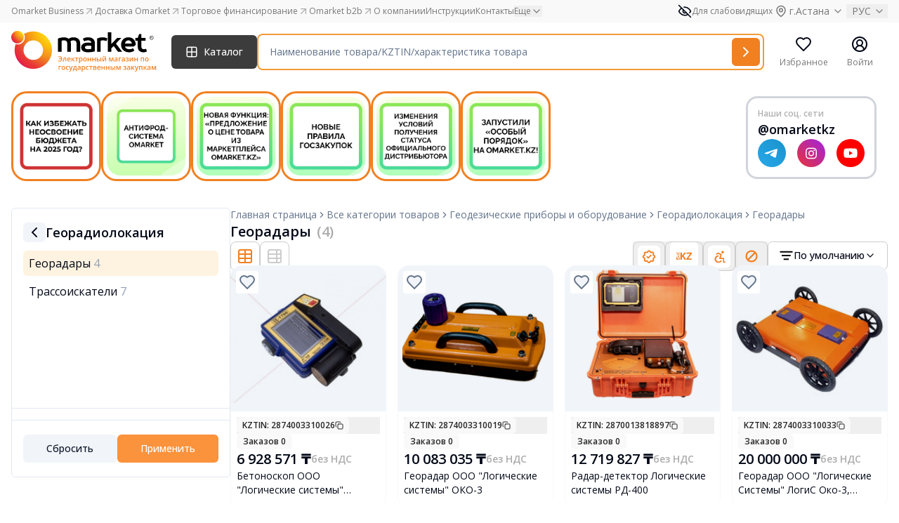

--- FILE ---
content_type: text/html; charset=UTF-8
request_url: https://omarket.kz/catalog/Geodezicheskie-pribory-i-oborudovanie/Georadiolokaciya/Georadary/
body_size: 52996
content:
<!doctype html>
<html lang="ru">
<head>
    <meta charset="UTF-8">
    <meta name="viewport"
          content="width=device-width, user-scalable=no, initial-scale=1.0, maximum-scale=1.0, minimum-scale=1.0">
    <meta http-equiv="X-UA-Compatible" content="ie=edge">
    <meta name="csrf-token" content="xu7pJVINKfmxdM1h5yVFvHFGTy7qhKjnCkTxhRIN">

            <title>Георадары - Omarket.kz</title>
<meta name="description" content="Георадары"/>
<meta property="og:type" content="website">
<meta property="og:title" content="Георадары - Omarket.kz">
<meta property="og:description" content="Георадары">
<meta property="og:site_name" content="Omarket.kz">

<link rel="canonical" href="https://omarket.kz/catalog/Geodezicheskie-pribory-i-oborudovanie/Georadiolokaciya/Georadary/">
    <meta property="og:locale" content="ru_RU">
    <meta property="og:image" content="https://omarket.kz/upload/catalog/categories/b61/khk7N4hZ97xjILOwNVwSuljJI2TDI8CUqGmp21kt.jpg">
<link rel="shortcut icon" href="/favicon.ico">

    
            <link rel="shortcut icon" type="image/x-icon" href="/static/favicon.ico" />
        <script src='https://www.google.com/recaptcha/api.js?render=6LcTtJwUAAAAAJ8YyIGWJvdn4-KYIAuNIsaOD_6Y'></script><script>grecaptcha.ready(function() {
    grecaptcha.execute('6LcTtJwUAAAAAJ8YyIGWJvdn4-KYIAuNIsaOD_6Y', {action: 'recaptcha_action'})
    .then(function(token) {
        var data = new FormData();
        data.append("action", 'recaptcha_action');
        data.append("token", token);
        fetch('/get_recaptcha_v3_score', {
            method: 'POST',
            body: data
        })                          
    });
});</script><script src="/static/js/acctoolbar.min.js"></script>
        <style>
            @media (min-width: 1800px) {
                #stories {
                    position: absolute;
                    top: 155px;
                    bottom: 125px;
                    right: 2.5rem;
                    z-index: 10;
                }
            }
        </style>
            <link rel="preload" as="style" href="https://omarket.kz/build/assets/app-CY4hVHVH.css" /><link rel="stylesheet" href="https://omarket.kz/build/assets/app-CY4hVHVH.css" />    </head>
<body class="antialiased">
<!-- Google Tag Manager -->
    <script>(function(w,d,s,l,i){w[l]=w[l]||[];w[l].push({'gtm.start':
                new Date().getTime(),event:'gtm.js'});var f=d.getElementsByTagName(s)[0],
            j=d.createElement(s),dl=l!='dataLayer'?'&l='+l:'';j.async=true;j.src=
            'https://www.googletagmanager.com/gtm.js?id='+i+dl;f.parentNode.insertBefore(j,f);
        })(window,document,'script','dataLayer','GTM-T4FGBRVT');</script>
    <!-- End Google Tag Manager -->

    <!-- Google Tag Manager (noscript) -->
    <noscript><iframe src="https://www.googletagmanager.com/ns.html?id=GTM-T4FGBRVT"
                      height="0" width="0" style="display:none;visibility:hidden"></iframe></noscript>
    <!-- End Google Tag Manager (noscript) -->

    <!-- Meta Pixel Code -->
    <script>
    !function(f,b,e,v,n,t,s)
    {if(f.fbq)return;n=f.fbq=function(){n.callMethod?
    n.callMethod.apply(n,arguments):n.queue.push(arguments)};
    if(!f._fbq)f._fbq=n;n.push=n;n.loaded=!0;n.version='2.0';
    n.queue=[];t=b.createElement(e);t.async=!0;
    t.src=v;s=b.getElementsByTagName(e)[0];
    s.parentNode.insertBefore(t,s)}(window, document,'script',
    'https://connect.facebook.net/en_US/fbevents.js');
    fbq('init', '1105820538097594');
    fbq('track', 'PageView');
    </script>
    <noscript><img height="1" width="1" style="display:none" src="https://www.facebook.com/tr?id=1105820538097594&ev=PageView&noscript=1" /></noscript>
    <!-- End Meta Pixel Code -->
    
            <div id="notifications" class="sticky top-0 z-[999]"></div>

    <div id="header-parent" class="sticky top-0 left-0 w-full bg-white z-50">
                <div class="z-[999]">
            <div id="pre-header" class="bg-omarket-dark-100"></div>
            <div id="header"></div>
            <div id="catalog-menu" class="hidden bg-white"></div>
        </div>
    </div>
    <div class="min-h-screen flex flex-col justify-between">

                    <section id="stories"></section>
        
        <div class="flex mb-auto  container ">
            <div class="flex-1 mb-14 mt-5 relative w-full" id="main">
                                <div id="app"></div>
            </div>

        </div>

        <div class="container" id="navbar"></div>
        <footer id="footer"></footer>
    </div>
    <div id="modals"></div>
    <div id="nps-modal"></div>
    <div id="bottombar"></div>
        <script>
            window.__data = JSON.parse('{\u0022errors\u0022:{},\u0022__sentry_tracing_view_name\u0022:\u0022catalog::pages.second-level-categories.index\u0022,\u0022translate\u0022:{\u0022home_page\u0022:\u0022\\u0413\\u043b\\u0430\\u0432\\u043d\\u0430\\u044f \\u0441\\u0442\\u0440\\u0430\\u043d\\u0438\\u0446\\u0430\u0022,\u0022search_page\u0022:\u0022\\u0421\\u0442\\u0440\\u0430\\u043d\\u0438\\u0446\\u0430 \\u043f\\u043e\\u0438\\u0441\\u043a\\u0430\u0022,\u0022all_categories\u0022:\u0022\\u0412\\u0441\\u0435 \\u043a\\u0430\\u0442\\u0435\\u0433\\u043e\\u0440\\u0438\\u0438 \\u0442\\u043e\\u0432\\u0430\\u0440\\u043e\\u0432\u0022,\u0022specify_category\u0022:\u0022\\u0423\\u0442\\u043e\\u0447\\u043d\\u0438\\u0442\\u044c \\u043a\\u0430\\u0442\\u0435\\u0433\\u043e\\u0440\\u0438\\u044e\u0022,\u0022search_results\u0022:\u0022\\u0420\\u0435\\u0437\\u0443\\u043b\\u044c\\u0442\\u0430\\u0442\\u044b \\u043f\\u043e\\u0438\\u0441\\u043a\\u0430\u0022,\u0022data_not_found\u0022:\u0022\\u041f\\u043e \\u0432\\u0430\\u0448\\u0435\\u043c\\u0443 \\u0437\\u0430\\u043f\\u0440\\u043e\\u0441\\u0443 \\u043d\\u0438\\u0447\\u0435\\u0433\\u043e \\u043d\\u0435 \\u043d\\u0430\\u0439\\u0434\\u0435\\u043d\\u043e\u0022,\u0022data_not_found_long\u0022:\u0022\\u041a \\u0441\\u043e\\u0436\\u0430\\u043b\\u0435\\u043d\\u0438\\u044e, \\u043f\\u043e \\u0432\\u0430\\u0448\\u0435\\u043c\\u0443 \\u0437\\u0430\\u043f\\u0440\\u043e\\u0441\\u0443 \\u043d\\u0438\\u0447\\u0435\\u0433\\u043e \\u043d\\u0435 \\u043d\\u0430\\u0439\\u0434\\u0435\\u043d\\u043e. \\u041f\\u043e\\u043f\\u0440\\u043e\\u0431\\u0443\\u0439\\u0442\\u0435 \\u043d\\u0430\\u043f\\u0438\\u0441\\u0430\\u0442\\u044c \\u0437\\u0430\\u043f\\u0440\\u043e\\u0441 \\u043f\\u043e-\\u0434\\u0440\\u0443\\u0433\\u043e\\u043c\\u0443 \\u2014 \\u0432\\u043e\\u0437\\u043c\\u043e\\u0436\\u043d\\u043e, \\u0442\\u043e\\u0433\\u0434\\u0430 \\u043d\\u0443\\u0436\\u043d\\u044b\\u0439 \\u0442\\u043e\\u0432\\u0430\\u0440 \\u043d\\u0430\\u0439\\u0434\\u0451\\u0442\\u0441\\u044f.\u0022,\u0022signs\u0022:\u0022\\u041f\\u0440\\u0438\\u0437\\u043d\\u0430\\u043a\\u0438\u0022,\u0022otp\u0022:\u0022\\u0422\\u043e\\u0432\\u0430\\u0440\\u044b \\u043a\\u0430\\u0437\\u0430\\u0445\\u0441\\u0442\\u0430\\u043d\\u0441\\u043a\\u0438\\u0445 \\u0442\\u043e\\u0432\\u0430\\u0440\\u043e\\u043f\\u0440\\u043e\\u0438\\u0437\\u0432\\u043e\\u0434\\u0438\\u0442\\u0435\\u043b\\u0435\\u0439\u0022,\u0022distributor\u0022:\u0022\\u041e\\u0444\\u0438\\u0446\\u0438\\u0430\\u043b\\u044c\\u043d\\u044b\\u0439 \\u0434\\u0438\\u0441\\u0442\\u0440\\u0438\\u0431\\u044c\\u044e\\u0442\\u043e\\u0440\u0022,\u0022ooi\u0022:\u0022\\u041e\\u0431\\u0449\\u0435\\u0441\\u0442\\u0432\\u0435\\u043d\\u043d\\u043e\\u0435 \\u043e\\u0431\\u044a\\u0435\\u0434\\u0438\\u043d\\u0435\\u043d\\u0438\\u0435 \\u0438\\u043d\\u0432\\u0430\\u043b\\u0438\\u0434\\u043e\\u0432\u0022,\u0022withoutSign\u0022:\u0022\\u0411\\u0435\\u0437 \\u043f\\u0440\\u0438\\u0437\\u043d\\u0430\\u043a\\u043e\\u0432\u0022,\u0022default\u0022:\u0022\\u041f\\u043e \\u0443\\u043c\\u043e\\u043b\\u0447\\u0430\\u043d\\u0438\\u044e\u0022,\u0022popular\u0022:\u0022\\u041f\\u043e \\u043f\\u043e\\u043f\\u0443\\u043b\\u044f\\u0440\\u043d\\u043e\\u0441\\u0442\\u0438\u0022,\u0022name_asc\u0022:\u0022\\u041f\\u043e \\u0430\\u043b\\u0444\\u0430\\u0432\\u0438\\u0442\\u0443\u0022,\u0022price\u0022:\u0022\\u0426\\u0435\\u043d\\u0430\u0022,\u0022price_asc\u0022:\u0022\\u041f\\u043e \\u0443\\u0432\\u0435\\u043b\\u0438\\u0447\\u0435\\u043d\\u0438\\u044e \\u0446\\u0435\\u043d\\u044b\u0022,\u0022price_desc\u0022:\u0022\\u041f\\u043e \\u0443\\u043c\\u0435\\u043d\\u044c\\u0448\\u0435\\u043d\\u0438\\u044e \\u0446\\u0435\\u043d\\u044b\u0022,\u0022product_price\u0022:\u0022\\u0426\\u0435\\u043d\\u0430 \\u0442\\u043e\\u0432\\u0430\\u0440\\u0430\u0022,\u0022from\u0022:\u0022\\u0441\u0022,\u0022to\u0022:\u0022\\u043f\\u043e\u0022,\u0022availability\u0022:\u0022\\u041d\\u0430\\u043b\\u0438\\u0447\\u0438\\u0435\u0022,\u0022available\u0022:\u0022\\u0415\\u0441\\u0442\\u044c \\u0432 \\u043d\\u0430\\u043b\\u0438\\u0447\\u0438\\u0438\u0022,\u0022not_available\u0022:\u0022\\u041d\\u0435\\u0442 \\u0432 \\u043d\\u0430\\u043b\\u0438\\u0447\\u0438\\u0438\u0022,\u0022no_matter\u0022:\u0022\\u041d\\u0435\\u0432\\u0430\\u0436\\u043d\\u043e\u0022,\u0022yes\u0022:\u0022\\u0414\\u0430\u0022,\u0022no\u0022:\u0022\\u041d\\u0435\\u0442\u0022,\u0022origin_country\u0022:\u0022\\u0421\\u0442\\u0440\\u0430\\u043d\\u0430 \\u043f\\u0440\\u043e\\u0438\\u0441\\u0445\\u043e\\u0436\\u0434\\u0435\\u043d\\u0438\\u044f\u0022,\u0022color\u0022:\u0022\\u0426\\u0432\\u0435\\u0442\u0022,\u0022suppliers\u0022:\u0022\\u041f\\u043e\\u0441\\u0442\\u0430\\u0432\\u0449\\u0438\\u043a\\u0438\u0022,\u0022reset\u0022:\u0022\\u0421\\u0431\\u0440\\u043e\\u0441\\u0438\\u0442\\u044c\u0022,\u0022apply\u0022:\u0022\\u041f\\u0440\\u0438\\u043c\\u0435\\u043d\\u0438\\u0442\\u044c\u0022,\u0022filter\u0022:\u0022\\u0424\\u0438\\u043b\\u044c\\u0442\\u0440\u0022,\u0022in_category\u0022:\u0022\\u0432 \\u043a\\u0430\\u0442\\u0435\\u0433\\u043e\\u0440\\u0438\\u0438\u0022,\u0022keycode\u0022:\u0022\\u041a\\u043b\\u044e\\u0447\\u0435\\u0432\\u043e\\u0435 \\u0441\\u043b\\u043e\\u0432\\u043e\u0022,\u0022close\u0022:\u0022\\u0417\\u0430\\u043a\\u0440\\u044b\\u0442\\u044c\u0022,\u0022no_link_error\u0022:\u0022\\u041f\\u043e\\u0438\\u0441\\u043a \\u043d\\u0435 \\u043f\\u043e\\u0434\\u0434\\u0435\\u0440\\u0436\\u0438\\u0432\\u0430\\u0435\\u0442 \\u0432\\u0432\\u043e\\u0434 \\u0441\\u0441\\u044b\\u043b\\u043e\\u043a. \\u0423\\u0442\\u043e\\u0447\\u043d\\u0438\\u0442\\u0435 \\u0432\\u0430\\u0448 \\u0437\\u0430\\u043f\\u0440\\u043e\\u0441.\u0022,\u0022length_error\u0022:\u0022\\u0412\\u0430\\u0448 \\u0437\\u0430\\u043f\\u0440\\u043e\\u0441 \\u0441\\u043b\\u0438\\u0448\\u043a\\u043e\\u043c \\u0434\\u043b\\u0438\\u043d\\u043d\\u044b\\u0439. \\u0423\\u043c\\u0435\\u043d\\u044c\\u0448\\u0438\\u0442\\u0435 \\u043a\\u043e\\u043b\\u0438\\u0447\\u0435\\u0441\\u0442\\u0432\\u043e \\u0441\\u0438\\u043c\\u0432\\u043e\\u043b\\u043e\\u0432.\u0022,\u0022distributor_pending\u0022:\u0022\\u0412\\u0430\\u0448\\u0430 \\u0437\\u0430\\u044f\\u0432\\u043a\\u0430 \\u043d\\u0430 \\u0434\\u0438\\u0441\\u0442\\u0440\\u0438\\u0431\\u0443\\u0446\\u0438\\u044e \\u043d\\u0430\\u0445\\u043e\\u0434\\u0438\\u0442\\u0441\\u044f \\u043d\\u0430 \\u0440\\u0430\\u0441\\u0441\\u043c\\u043e\\u0442\\u0440\\u0435\\u043d\\u0438\\u0438. \\u0412 \\u0441\\u043b\\u0443\\u0447\\u0430\\u0435, \\u0435\\u0441\\u043b\\u0438 \\u043d\\u0435\\u043e\\u0431\\u0445\\u043e\\u0434\\u0438\\u043c\\u043e \\u0432\\u043d\\u0435\\u0441\\u0442\\u0438 \\u0438\\u0437\\u043c\\u0435\\u043d\\u0435\\u043d\\u0438\\u0435, \\u043e\\u0431\\u0440\\u0430\\u0442\\u0438\\u0442\\u0435\\u0441\\u044c \\u043d\\u0430 \\u043f\\u043e\\u0447\\u0442\\u0443\u0022,\u0022is_distributor\u0022:\u0022\\u042f \\u044f\\u0432\\u043b\\u044f\\u044e\\u0441\\u044c \\u043e\\u0444\\u0438\\u0446\\u0438\\u0430\\u043b\\u044c\\u043d\\u044b\\u043c \\u0434\\u0438\\u0441\\u0442\\u0440\\u0438\\u0431\\u044c\\u044e\\u0442\\u043e\\u0440\\u043e\\u043c \\u0442\\u043e\\u0432\\u0430\\u0440\\u0430\u0022,\u0022is_diller\u0022:\u0022\\u042f \\u044f\\u0432\\u043b\\u044f\\u044e\\u0441\\u044c \\u0441\\u0430\\u043c\\u043e\\u0441\\u0442\\u043e\\u044f\\u0442\\u0435\\u043b\\u044c\\u043d\\u044b\\u043c \\u0434\\u0438\\u043b\\u0435\\u0440\\u043e\\u043c \\u0442\\u043e\\u0432\\u0430\\u0440\\u0430\u0022,\u0022request_success_sent\u0022:\u0022\\u0417\\u0430\\u044f\\u0432\\u043a\\u0430 \\u0443\\u0441\\u043f\\u0435\\u0448\\u043d\\u043e \\u043e\\u0442\\u043f\\u0440\\u0430\\u0432\\u043b\\u0435\\u043d\\u0430\u0022,\u0022request_error_sent\u0022:\u0022\\u041f\\u0440\\u043e\\u0438\\u0437\\u043e\\u0448\\u043b\\u0430 \\u043e\\u0448\\u0438\\u0431\\u043a\\u0430 \\u043f\\u0440\\u0438 \\u043e\\u0442\\u043f\\u0440\\u0430\\u0432\\u043a\\u0435 \\u0437\\u0430\\u044f\\u0432\\u043a\\u0438\u0022,\u0022more\u0022:\u0022\\u041f\\u043e\\u0434\\u0440\\u043e\\u0431\\u043d\\u0435\\u0435\u0022,\u0022distributor_modal_desc\u0022:\u0022\\u041e\\u0442\\u043f\\u0440\\u0430\\u0432\\u043b\\u044f\\u044f \\u0437\\u0430\\u044f\\u0432\\u043a\\u0443 \\u0412\\u044b \\u043f\\u043e\\u0434\\u0442\\u0432\\u0435\\u0440\\u0436\\u0434\\u0430\\u0435\\u0442\\u0435, \\u0447\\u0442\\u043e \\u043f\\u043e \\u0434\\u0430\\u043d\\u043d\\u043e\\u043c\\u0443 \\u0431\\u0440\\u0435\\u043d\\u0434\\u0443 \\u0431\\u044b\\u043b\\u0438 \\u043f\\u0440\\u0435\\u0434\\u043e\\u0441\\u0442\\u0430\\u0432\\u043b\\u0435\\u043d\\u044b \\u043f\\u043e\\u0434\\u0442\\u0432\\u0435\\u0440\\u0436\\u0434\\u0430\\u044e\\u0449\\u0438\\u0435 \\u0434\\u043e\\u043a\\u0443\\u043c\\u0435\\u043d\\u0442\\u044b \\u043e \\u0441\\u0442\\u0430\\u0442\\u0443\\u0441\\u0435 \\u043e\\u0444\\u0438\\u0446\\u0438\\u0430\\u043b\\u044c\\u043d\\u043e\\u0433\\u043e \\u0434\\u0438\\u0441\\u0442\\u0440\\u0438\\u0431\\u044c\\u044e\\u0442\\u043e\\u0440\\u0430 \\u043b\\u0438\\u0431\\u043e \\u043e\\u0444\\u0438\\u0446\\u0438\\u0430\\u043b\\u044c\\u043d\\u043e\\u0433\\u043e \\u0434\\u0438\\u043b\\u0435\\u0440\\u0430 \\u043f\\u043e \\u0442\\u043e\\u0432\\u0430\\u0440\\u0443.\u0022,\u0022supplier_type\u0022:\u0022\\u041f\\u0440\\u0438\\u0437\\u043d\\u0430\\u043a \\u043f\\u043e\\u0441\\u0442\\u0430\\u0432\\u0449\\u0438\\u043a\\u0430\u0022,\u0022distributor_desc_confirm\u0022:\u0022\\u041f\\u0435\\u0440\\u0435\\u0434 \\u043e\\u0442\\u043f\\u0440\\u0430\\u0432\\u043a\\u043e\\u0439, \\u0435\\u0449\\u0451 \\u0440\\u0430\\u0437 \\u0432\\u043d\\u0438\\u043c\\u0430\\u0442\\u0435\\u043b\\u044c\\u043d\\u043e \\u043f\\u0440\\u043e\\u0432\\u0435\\u0440\\u044c\\u0442\\u0435 \\u0434\\u0430\\u043d\\u043d\\u044b\\u0435 \\u0432 \\u0437\\u0430\\u044f\\u0432\\u043a\\u0435! \\u0417\\u0430 \\u043f\\u0440\\u0435\\u0434\\u043e\\u0441\\u0442\\u0430\\u0432\\u043b\\u0435\\u043d\\u0438\\u0435 \\u043d\\u0435\\u0434\\u043e\\u0441\\u0442\\u043e\\u0432\\u0435\\u0440\\u043d\\u044b\\u0445 \\u0434\\u0430\\u043d\\u043d\\u044b\\u0445 \\u043f\\u0440\\u0435\\u0434\\u0443\\u0441\\u043c\\u043e\\u0442\\u0440\\u0435\\u043d\\u044b \\u043c\\u0435\\u0440\\u044b \\u043a\\u043e\\u0442\\u043e\\u0440\\u044b\\u0435 \\u043f\\u0440\\u043e\\u043f\\u0438\\u0441\\u0430\\u043d\\u044b \\u0432 \\u043f\\u0443\\u0431\\u043b\\u0438\\u0447\\u043d\\u043e\\u0439 \\u043e\\u0444\\u0435\\u0440\\u0442\\u0435\u0022,\u0022distributor_desc_confirm_2\u0022:\u0022\\u042f \\u043f\\u043e\\u0434\\u0442\\u0432\\u0435\\u0440\\u0436\\u0434\\u0430\\u044e \\u0441\\u043e\\u0437\\u0434\\u0430\\u043d\\u0438\\u0435 \\u0437\\u0430\\u044f\\u0432\\u043a\\u0438 \\u043d\\u0430 \\u0442\\u043e\\u0432\\u0430\\u0440 \\u0438 \\u0434\\u043e\\u0441\\u0442\\u043e\\u0432\\u0435\\u0440\\u043d\\u043e\\u0441\\u0442\\u044c \\u043f\\u0440\\u0435\\u0434\\u043e\\u0441\\u0442\\u0430\\u0432\\u043b\\u0435\\u043d\\u043d\\u044b\\u0445 \\u0434\\u0430\\u043d\\u043d\\u044b\\u0445 \\u043f\\u043e \\u0442\\u043e\\u0432\\u0430\\u0440\\u0443:\u0022,\u0022distributor_desc_confirm_3\u0022:\u0022\\u041e\\u0431\\u044f\\u0437\\u0443\\u044e\\u0441\\u044c \\u043e\\u0431\\u0435\\u0441\\u043f\\u0435\\u0447\\u0438\\u0442\\u044c \\u043f\\u043e\\u0441\\u0442\\u0430\\u0432\\u043a\\u0443 \\u0442\\u043e\\u0432\\u0430\\u0440\\u0430(-\\u043e\\u0432) \\u043f\\u043e \\u0442\\u0440\\u0435\\u0431\\u043e\\u0432\\u0430\\u043d\\u0438\\u044e, \\u043f\\u043e \\u0432\\u044b\\u0431\\u0440\\u0430\\u043d\\u043d\\u044b\\u043c \\u043d\\u0430\\u0441\\u0435\\u043b\\u0435\\u043d\\u043d\\u044b\\u043c \\u043f\\u0443\\u043d\\u043a\\u0442\\u0430\\u043c\u0022,\u0022apply_request\u0022:\u0022\\u041f\\u043e\\u0434\\u0430\\u0442\\u044c \\u0437\\u0430\\u044f\\u0432\\u043a\\u0443\u0022,\u0022send_request\u0022:\u0022\\u041e\\u0442\\u043f\\u0440\\u0430\\u0432\\u0438\\u0442\\u044c \\u0437\\u0430\\u044f\\u0432\\u043a\\u0443\u0022,\u0022cancel\u0022:\u0022\\u041e\\u0442\\u043c\\u0435\\u043d\\u0438\\u0442\\u044c\u0022,\u0022sales_point\u0022:\u0022\\u0422\\u043e\\u0447\\u043a\\u0430 \\u043f\\u0440\\u043e\\u0434\\u0430\\u0436\u0022,\u0022no_sales_points\u0022:\u0022\\u0422\\u043e\\u0447\\u043a\\u0438 \\u043f\\u0440\\u043e\\u0434\\u0430\\u0436 \\u043e\\u0442\\u0441\\u0443\\u0442\\u0441\\u0442\\u0432\\u0443\\u044e\\u0442\u0022,\u0022search_by_locality\u0022:\u0022\\u041f\\u043e\\u0438\\u0441\\u043a \\u043f\\u043e \\u043d\\u0430\\u0441\\u0435\\u043b\\u0435\\u043d\\u043d\\u043e\\u043c\\u0443 \\u043f\\u0443\\u043d\\u043a\\u0442\\u0443\u0022,\u0022select_all\u0022:\u0022\\u0412\\u044b\\u0431\\u0440\\u0430\\u0442\\u044c \\u0432\\u0441\\u0435\u0022,\u0022remove_all\u0022:\u0022\\u0423\\u0431\\u0440\\u0430\\u0442\\u044c \\u0432\\u0441\\u0435\u0022,\u0022have_been_distributor_dealer\u0022:\u0022\\u042f \\u044f\\u0432\\u043b\\u044f\\u044e\\u0441\\u044c \\u043e\\u0444\\u0438\\u0446\\u0438\\u0430\\u043b\\u044c\\u043d\\u044b\\u043c \\u0434\\u0438\\u0441\\u0442\\u0440\\u0438\\u0431\\u044c\\u044e\\u0442\\u043e\\u0440\\u043e\\u043c\\\/\\u0434\\u0438\\u043b\\u0435\\u0440\\u043e\\u043c\u0022,\u0022approve\u0022:\u0022\\u041f\\u043e\\u0434\\u0442\\u0432\\u0435\\u0440\\u0434\\u0438\\u0442\\u044c\u0022,\u0022select_all_products\u0022:\u0022\\u0412\\u044b\\u0431\\u0440\\u0430\\u0442\\u044c \\u0432\\u0441\\u0435 \\u0442\\u043e\\u0432\\u0430\\u0440\\u044b\u0022,\u0022selected_products_count\u0022:\u0022\\u0412\\u044b\\u0431\\u0440\\u0430\\u043d\\u043d\\u043e\\u0435 \\u043a\\u043e\\u043b-\\u0432\\u043e \\u0442\\u043e\\u0432\\u0430\\u0440\\u043e\\u0432: :count\u0022,\u0022field_required\u0022:\u0022\\u041f\\u043e\\u0436\\u0430\\u043b\\u0443\\u0439\\u0441\\u0442\\u0430, \\u0437\\u0430\\u043f\\u043e\\u043b\\u043d\\u0438\\u0442\\u0435 \\u043f\\u043e\\u043b\\u0435 - \u0022,\u0022rk\u0022:\u0022\\u0420\\u041a\u0022,\u0022distributors_absent\u0022:\u0022\\u041f\\u043e \\u0432\\u044b\\u0431\\u0440\\u0430\\u043d\\u043d\\u044b\\u043c \\u0442\\u043e\\u0432\\u0430\\u0440\\u0430\\u043c \\u043e\\u0442\\u0441\\u0443\\u0442\\u0441\\u0442\\u0432\\u0443\\u044e\\u0442 \\u043e\\u0444\\u0438\\u0446\\u0438\\u0430\\u043b\\u044c\\u043d\\u044b\\u0435 \\u0434\\u0438\\u0441\\u0442\\u0440\\u0438\\u0431\\u044c\\u044e\\u0442\\u043e\\u0440\\u044b. \\u0414\\u043e\\u0441\\u0442\\u0443\\u043f\\u043d\\u0430 \\u043f\\u043e\\u0434\\u0430\\u0447\\u0430 \\u0437\\u0430\\u044f\\u0432\\u043a\\u0438 \\u043d\\u0430 \\u043f\\u0440\\u0438\\u0441\\u0432\\u043e\\u0435\\u043d\\u0438\\u0435 \\u0441\\u0442\\u0430\\u0442\\u0443\\u0441\\u0430 \\u0022\\u041e\\u0444\\u0438\\u0446\\u0438\\u0430\\u043b\\u044c\\u043d\\u044b\\u0439 \\u0434\\u0438\\u0441\\u0442\\u0440\\u0438\\u0431\\u044c\\u044e\\u0442\\u043e\\u0440\\u0022 \\u043f\\u043e \\u0442\\u043e\\u0432\\u0430\\u0440\\u0443. \u0022,\u0022comment\u0022:\u0022\\u041a\\u043e\\u043c\\u043c\\u0435\\u043d\\u0442\\u0430\\u0440\\u0438\\u0439\u0022,\u0022comment_placeholder\u0022:\u0022\\u041f\\u043e\\u043b\\u0435 \\u0434\\u043b\\u044f \\u043a\\u043e\\u043c\\u043c\\u0435\\u043d\\u0442\\u0430\\u0440\\u0438\\u0435\\u0432\u0022,\u0022manufacturer_email\u0022:\u0022\\u042d\\u043b\\u0435\\u043a\\u0442\\u0440\\u043e\\u043d\\u043d\\u044b\\u0439 \\u0430\\u0434\\u0440\\u0435\\u0441 \\u043f\\u0440\\u0430\\u0432\\u043e\\u043e\\u0431\\u043b\\u0430\\u0434\\u0430\\u0442\\u0435\\u043b\\u044f\u0022,\u0022enter_manufacturer_email\u0022:\u0022\\u0423\\u043a\\u0430\\u0436\\u0438\\u0442\\u0435 \\u044d\\u043b\\u0435\\u043a\\u0442\\u0440\\u043e\\u043d\\u043d\\u044b\\u0439 \\u0430\\u0434\\u0440\\u0435\\u0441 \\u043f\\u0440\\u0430\\u0432\\u043e\\u043e\\u0431\\u043b\\u0430\\u0434\\u0430\\u0442\\u0435\\u043b\\u044f \u0022,\u0022trade_mark_number\u0022:\u0022\\u041d\\u043e\\u043c\\u0435\\u0440 \\u0440\\u0435\\u0433\\u0438\\u0441\\u0442\\u0440\\u0430\\u0446\\u0438\\u0438 \\u0441\\u0432\\u0438\\u0434\\u0435\\u0442\\u0435\\u043b\\u044c\\u0441\\u0442\\u0432\\u0430 \\u043d\\u0430 \\u0442\\u043e\\u0432\\u0430\\u0440\\u043d\\u044b\\u0439 \\u0437\\u043d\\u0430\\u043a\u0022,\u0022enter_trade_mark_number\u0022:\u0022\\u0412\\u0432\\u0435\\u0434\\u0438\\u0442\\u0435 \\u043f\\u043e\\u0440\\u044f\\u0434\\u043a\\u043e\\u0432\\u044b\\u0439 \\u043d\\u043e\\u043c\\u0435\\u0440\u0022,\u0022trade_mark_number_description\u0022:\u0022\\u0420\\u0435\\u0433\\u0438\\u0441\\u0442\\u0440\\u0430\\u0446\\u0438\\u043e\\u043d\\u043d\\u044b\\u0439 \\u043d\\u043e\\u043c\\u0435\\u0440 \\u0441\\u0432\\u0438\\u0434\\u0435\\u0442\\u0435\\u043b\\u044c\\u0441\\u0442\\u0432\\u0430 \\u043d\\u0430 \\u0442\\u043e\\u0432\\u0430\\u0440\\u043d\\u044b\\u0439 \\u0437\\u043d\\u0430\\u043a, \\u0432\\u044b\\u0434\\u0430\\u043d\\u043d\\u043e\\u0433\\u043e \\u041d\\u0430\\u0446\\u0438\\u043e\\u043d\\u0430\\u043b\\u044c\\u043d\\u044b\\u043c \\u0438\\u043d\\u0441\\u0442\\u0438\\u0442\\u0443\\u0442\\u043e\\u043c \\u0438\\u043d\\u0442\\u0435\\u043b\\u043b\\u0435\\u043a\\u0442\\u0443\\u0430\\u043b\\u044c\\u043d\\u043e\\u0439 \\u0441\\u043e\\u0431\\u0441\\u0442\\u0432\\u0435\\u043d\\u043d\\u043e\\u0441\\u0442\\u0438\u0022,\u0022upload_documents\u0022:\u0022\\u0417\\u0430\\u0433\\u0440\\u0443\\u0437\\u0438\\u0442\\u044c \\u0434\\u043e\\u043a\\u0443\\u043c\\u0435\\u043d\\u0442\\u044b\u0022,\u0022upload_documents_label\u0022:\u0022\\u0424\\u043e\\u0440\\u043c\\u0430\\u0442: PDF, JPEG, PNG \\u2014 \\u0434\\u043e 5 \\u0444\\u0430\\u0439\\u043b\\u043e\\u0432, \\u0440\\u0430\\u0437\\u043c\\u0435\\u0440 \\u0434\\u043e 10 \\u041cB\u0022,\u0022documents_types_error\u0022:\u0022\\u041d\\u0435\\u0434\\u043e\\u043f\\u0443\\u0441\\u0442\\u0438\\u043c\\u044b\\u0439 \\u0444\\u043e\\u0440\\u043c\\u0430\\u0442 \\u0444\\u0430\\u0439\\u043b\\u0430. \\u041f\\u043e\\u0434\\u0434\\u0435\\u0440\\u0436\\u0438\\u0432\\u0430\\u044e\\u0442\\u0441\\u044f \\u0442\\u043e\\u043b\\u044c\\u043a\\u043e PDF, JPEG, PNG.\u0022,\u0022documents_max_items\u0022:\u0022\\u041c\\u043e\\u0436\\u043d\\u043e \\u0437\\u0430\\u0433\\u0440\\u0443\\u0437\\u0438\\u0442\\u044c \\u043d\\u0435 \\u0431\\u043e\\u043b\\u0435\\u0435 :max \\u0444\\u0430\\u0439\\u043b\\u043e\\u0432 \\u0440\\u0430\\u0437\\u043c\\u0435\\u0440\\u043e\\u043c \\u0434\\u043e 10 \\u041c\\u0411 \\u043a\\u0430\\u0436\\u0434\\u044b\\u0439\u0022,\u0022documents_min_items\u0022:\u0022\\u041c\\u043e\\u0436\\u043d\\u043e \\u0437\\u0430\\u0433\\u0440\\u0443\\u0437\\u0438\\u0442\\u044c \\u043d\\u0435 \\u043c\\u0435\\u043d\\u0435\\u0435 :min \\u0444\\u0430\\u0439\\u043b\\u043e\\u0432 \\u0440\\u0430\\u0437\\u043c\\u0435\\u0440\\u043e\\u043c \\u0434\\u043e 10 \\u041c\\u0411 \\u043a\\u0430\\u0436\\u0434\\u044b\\u0439\u0022,\u0022errors\u0022:{\u0022required_field\u0022:\u0022\\u041e\\u0431\\u044f\\u0437\\u0430\\u0442\\u0435\\u043b\\u044c\\u043d\\u043e\\u0435 \\u043f\\u043e\\u043b\\u0435\u0022,\u0022enter_correct_email\u0022:\u0022\\u0412\\u0432\\u0435\\u0434\\u0438\\u0442\\u0435 \\u043a\\u043e\\u0440\\u0440\\u0435\\u043a\\u0442\\u043d\\u044b\\u0439 \\u0430\\u0434\\u0440\\u0435\\u0441 \\u044d\\u043b\\u0435\\u043a\\u0442\\u0440\\u043e\\u043d\\u043d\\u043e\\u0439 \\u043f\\u043e\\u0447\\u0442\\u044b. \u0022,\u0022choose_items_min\u0022:\u0022\\u0412\\u044b\\u0431\\u0435\\u0440\\u0438\\u0442\\u0435 \\u043c\\u0438\\u043d\\u0438\\u043c\\u0443\\u043c :min \\u044d\\u043b\\u0435\\u043c\\u0435\\u043d\\u0442(\\u043e\\u0432)\u0022,\u0022choose_items_max\u0022:\u0022\\u0412\\u044b\\u0431\\u0435\\u0440\\u0438\\u0442\\u0435 \\u043c\\u0430\\u043a\\u0441\\u0438\\u043c\\u0443\\u043c :max \\u044d\\u043b\\u0435\\u043c\\u0435\\u043d\\u0442(\\u043e\\u0432)\u0022,\u0022only_integers_allowed\u0022:\u0022\\u0412\\u0432\\u0435\\u0434\\u0438\\u0442\\u0435 \\u0442\\u043e\\u043b\\u044c\\u043a\\u043e \\u0446\\u0435\\u043b\\u044b\\u0435 \\u0447\\u0438\\u0441\\u043b\\u0430\u0022,\u0022number_too_small\u0022:\u0022\\u041c\\u0438\\u043d\\u0438\\u043c\\u0430\\u043b\\u044c\\u043d\\u043e\\u0435 \\u0437\\u043d\\u0430\\u0447\\u0435\\u043d\\u0438\\u0435: :min\u0022,\u0022number_too_large\u0022:\u0022\\u041c\\u0430\\u043a\\u0441\\u0438\\u043c\\u0430\\u043b\\u044c\\u043d\\u043e\\u0435 \\u0437\\u043d\\u0430\\u0447\\u0435\\u043d\\u0438\\u0435: :max\u0022,\u0022comment_limit_error\u0022:\u0022\\u041a\\u043e\\u043c\\u043c\\u0435\\u043d\\u0442\\u0430\\u0440\\u0438\\u0439 \\u043d\\u0435 \\u0434\\u043e\\u043b\\u0436\\u0435\\u043d \\u043f\\u0440\\u0435\\u0432\\u044b\\u0448\\u0430\\u0442\\u044c 500 \\u0441\\u0438\\u043c\\u0432\\u043e\\u043b\\u043e\\u0432\u0022,\u0022select_supplier_error\u0022:\u0022\\u0412\\u044b\\u0431\\u0435\\u0440\\u0438\\u0442\\u0435 \\u0442\\u0438\\u043f \\u0414\\u0438\\u0441\\u0442\\u0440\\u0438\\u0431\\u044c\\u044e\\u0446\\u0438\\u0438\u0022,\u0022email_limit_error\u0022:\u0022Email \\u043d\\u0435 \\u0434\\u043e\\u043b\\u0436\\u0435\\u043d \\u043f\\u0440\\u0435\\u0432\\u044b\\u0448\\u0430\\u0442\\u044c 254 \\u0441\\u0438\\u043c\\u0432\\u043e\\u043b\\u0430\u0022},\u0022gov_register_var\u0022:\u0022\\u0433\\u043e\\u0441\\u0443\\u0434\\u0430\\u0440\\u0441\\u0442\\u0432\\u0435\\u043d\\u043d\\u043e\\u0433\\u043e \\u0440\\u0435\\u0435\\u0441\\u0442\\u0440\\u0430\u0022,\u0022self_distr_instructions\u0022:[{\u0022text\u0022:\u0022\\u0412\\u044b\\u043f\\u0438\\u0441\\u043a\\u0430 \\u0438\\u0437 :gov_register \\u0442\\u043e\\u0432\\u0430\\u0440\\u043d\\u044b\\u0445 \\u0437\\u043d\\u0430\\u043a\\u043e\\u0432 \\u0420\\u041a\u0022},{\u0022text\u0022:\u0022\\u0414\\u043e\\u043a\\u0443\\u043c\\u0435\\u043d\\u0442 \\u043e\\u0442 \\u043f\\u0440\\u0430\\u0432\\u043e\\u043e\\u0431\\u043b\\u0430\\u0434\\u0430\\u0442\\u0435\\u043b\\u044f \\u043e \\u0441\\u0442\\u0430\\u0442\\u0443\\u0441\\u0435 \\u0434\\u0438\\u0441\\u0442\\u0440\\u0438\\u0431\\u044c\\u044e\\u0442\\u043e\\u0440\\u0430\u0022,\u0022helpText\u0022:{\u0022title\u0022:\u0022\\u041f\\u0440\\u0438\\u043a\\u0440\\u0435\\u043f\\u0438\\u0442\\u0435 \\u043e\\u0434\\u0438\\u043d \\u0438\\u0437 \\u0441\\u043b\\u0435\\u0434\\u0443\\u044e\\u0449\\u0438\\u0445 \\u0434\\u043e\\u043a\\u0443\\u043c\\u0435\\u043d\\u0442\\u043e\\u0432:\u0022,\u0022points\u0022:[\u0022\\u0421\\u0435\\u0440\\u0442\\u0438\\u0444\\u0438\\u043a\\u0430\\u0442 \\u0434\\u0438\\u0441\\u0442\\u0440\\u0438\\u0431\\u044c\\u044e\\u0442\\u043e\\u0440\\u0430\u0022,\u0022\\u0414\\u0438\\u0441\\u0442\\u0440\\u0438\\u0431\\u044c\\u044e\\u0442\\u043e\\u0440\\u0441\\u043a\\u0438\\u0439 \\u0434\\u043e\\u0433\\u043e\\u0432\\u043e\\u0440\u0022,\u0022\\u0438\\u043b\\u0438 \\u043f\\u0438\\u0441\\u044c\\u043c\\u043e \\u043e\\u0442 \\u043f\\u0440\\u0430\\u0432\\u043e\\u043e\\u0431\\u043b\\u0430\\u0434\\u0430\\u0442\\u0435\\u043b\\u044f \\u043e \\u0441\\u0442\\u0430\\u0442\\u0443\\u0441\\u0435 \\u0434\\u0438\\u0441\\u0442\\u0440\\u0438\\u0431\\u044c\\u044e\\u0442\\u043e\\u0440\\u0430 \\u043d\\u0430 \\u0444\\u0438\\u0440\\u043c\\u0435\\u043d\\u043d\\u043e\\u043c \\u0431\\u043b\\u0430\\u043d\\u043a\\u0435.\u0022],\u0022footnote\u0022:\u0022*\\u041d\\u0435 \\u0442\\u0440\\u0435\\u0431\\u0443\\u0435\\u0442\\u0441\\u044f, \\u0435\\u0441\\u043b\\u0438 \\u043f\\u043e\\u0441\\u0442\\u0430\\u0432\\u0449\\u0438\\u043a \\u044f\\u0432\\u043b\\u044f\\u0435\\u0442\\u0441\\u044f \\u043f\\u0440\\u0430\\u0432\\u043e\\u043e\\u0431\\u043b\\u0430\\u0434\\u0430\\u0442\\u0435\\u043b\\u0435\\u043c.\u0022}}],\u0022self_dealer_instructions\u0022:[{\u0022text\u0022:\u0022\\u0412\\u044b\\u043f\\u0438\\u0441\\u043a\\u0430 \\u0438\\u0437 :gov_register \\u0442\\u043e\\u0432\\u0430\\u0440\\u043d\\u044b\\u0445 \\u0437\\u043d\\u0430\\u043a\\u043e\\u0432 \\u0420\\u041a\u0022},{\u0022text\u0022:\u0022\\u0414\\u043e\\u043a\\u0443\\u043c\\u0435\\u043d\\u0442 \\u043e \\u0441\\u0442\\u0430\\u0442\\u0443\\u0441\\u0435 \\u0434\\u0438\\u043b\\u0435\\u0440\\u0430\u0022,\u0022helpText\u0022:{\u0022title\u0022:\u0022\\u041f\\u0440\\u0438\\u043a\\u0440\\u0435\\u043f\\u0438\\u0442\\u0435 \\u043e\\u0434\\u0438\\u043d \\u0438\\u0437 \\u0441\\u043b\\u0435\\u0434\\u0443\\u044e\\u0449\\u0438\\u0445 \\u0434\\u043e\\u043a\\u0443\\u043c\\u0435\\u043d\\u0442\\u043e\\u0432:\u0022,\u0022points\u0022:[\u0022\\u0421\\u0435\\u0440\\u0442\\u0438\\u0444\\u0438\\u043a\\u0430\\u0442 \\u0434\\u0438\\u043b\\u0435\\u0440\\u0430\u0022,\u0022\\u0414\\u043e\\u0433\\u043e\\u0432\\u043e\\u0440 \\u043f\\u043e\\u0441\\u0442\\u0430\\u0432\\u043a\\u0438 \\u043e\\u0442 \\u043f\\u0440\\u0430\\u0432\\u043e\\u043e\\u0431\\u043b\\u0430\\u0434\\u0430\\u0442\\u0435\\u043b\\u044f \\u043b\\u0438\\u0431\\u043e \\u0434\\u0438\\u0441\\u0442\\u0440\\u0438\\u0431\\u044c\\u044e\\u0442\\u043e\\u0440\\u0430\u0022],\u0022footnote\u0022:\u0022*\\u041d\\u0435 \\u0442\\u0440\\u0435\\u0431\\u0443\\u0435\\u0442\\u0441\\u044f, \\u0435\\u0441\\u043b\\u0438 \\u043f\\u043e\\u0441\\u0442\\u0430\\u0432\\u0449\\u0438\\u043a \\u044f\\u0432\\u043b\\u044f\\u0435\\u0442\\u0441\\u044f \\u043f\\u0440\\u0430\\u0432\\u043e\\u043e\\u0431\\u043b\\u0430\\u0434\\u0430\\u0442\\u0435\\u043b\\u0435\\u043c.\u0022}},{\u0022text\u0022:\u0022\\u0414\\u043e\\u043a\\u0443\\u043c\\u0435\\u043d\\u0442, \\u043f\\u043e\\u0434\\u0442\\u0432\\u0435\\u0440\\u0436\\u0434\\u0430\\u044e\\u0449\\u0438\\u0439, \\u0447\\u0442\\u043e \\u043e\\u0440\\u0433\\u0430\\u043d\\u0438\\u0437\\u0430\\u0446\\u0438\\u044f \\u0432\\u044b\\u0434\\u0430\\u0432\\u0448\\u0430\\u044f  \\u0441\\u0442\\u0430\\u0442\\u0443\\u0441 \\u0434\\u0438\\u043b\\u0435\\u0440\\u0430, \\u044f\\u0432\\u043b\\u044f\\u0435\\u0442\\u0441\\u044f \\u0434\\u0438\\u0441\\u0442\\u0440\\u0438\\u0431\\u044c\\u044e\\u0442\\u043e\\u0440\\u043e\\u043c.\u0022,\u0022helpText\u0022:{\u0022title\u0022:\u0022\\u041f\\u0440\\u0438\\u043a\\u0440\\u0435\\u043f\\u0438\\u0442\\u0435 \\u043e\\u0434\\u0438\\u043d \\u0438\\u0437 \\u0441\\u043b\\u0435\\u0434\\u0443\\u044e\\u0449\\u0438\\u0445 \\u0434\\u043e\\u043a\\u0443\\u043c\\u0435\\u043d\\u0442\\u043e\\u0432:\u0022,\u0022points\u0022:[\u0022\\u0414\\u0438\\u0441\\u0442\\u0440\\u0438\\u0431\\u044c\\u044e\\u0442\\u043e\\u0440\\u0441\\u043a\\u0438\\u0439 \\u0434\\u043e\\u0433\\u043e\\u0432\\u043e\\u0440\u0022,\u0022\\u0421\\u0435\\u0440\\u0442\\u0438\\u0444\\u0438\\u043a\\u0430\\u0442 \\u0434\\u0438\\u0441\\u0442\\u0440\\u0438\\u0431\\u044c\\u044e\\u0442\\u043e\\u0440\\u0430\u0022,\u0022\\u0438\\u043b\\u0438 \\u043f\\u0438\\u0441\\u044c\\u043c\\u043e \\u043e\\u0442 \\u043f\\u0440\\u0430\\u0432\\u043e\\u043e\\u0431\\u043b\\u0430\\u0434\\u0430\\u0442\\u0435\\u043b\\u044f \\u043e \\u0441\\u0442\\u0430\\u0442\\u0443\\u0441\\u0435 \\u0434\\u0438\\u0441\\u0442\\u0440\\u0438\\u0431\\u044c\\u044e\\u0442\\u043e\\u0440\\u0430 \\u043d\\u0430 \\u0444\\u0438\\u0440\\u043c\\u0435\\u043d\\u043d\\u043e\\u043c \\u0431\\u043b\\u0430\\u043d\\u043a\\u0435.\u0022],\u0022footnote\u0022:\u0022*\\u041d\\u0435 \\u0442\\u0440\\u0435\\u0431\\u0443\\u0435\\u0442\\u0441\\u044f, \\u0435\\u0441\\u043b\\u0438 \\u043f\\u043e\\u0441\\u0442\\u0430\\u0432\\u0449\\u0438\\u043a \\u044f\\u0432\\u043b\\u044f\\u0435\\u0442\\u0441\\u044f \\u043f\\u0440\\u044f\\u043c\\u044b\\u043c \\u0434\\u0438\\u043b\\u0435\\u0440\\u043e\\u043c \\u043f\\u0440\\u0430\\u0432\\u043e\\u043e\\u0431\\u043b\\u0430\\u0434\\u0430\\u0442\\u0435\\u043b\\u044f.\u0022}}],\u0022distr_files_instruction_intro\u0022:\u0022\\u041f\\u0440\\u0438\\u043a\\u0440\\u0435\\u043f\\u0438\\u0442\\u0435 \\u0441\\u043b\\u0435\\u0434\\u0443\\u044e\\u0449\\u0438\\u0435 \\u0434\\u043e\\u043a\\u0443\\u043c\\u0435\\u043d\\u0442\\u044b:\u0022,\u0022distr_files_instruction_outro\u0022:\u0022\\u041f\\u043e\\u0434\\u043b\\u0438\\u043d\\u043d\\u043e\\u0441\\u0442\\u044c \\u0434\\u043e\\u043a\\u0443\\u043c\\u0435\\u043d\\u0442\\u043e\\u0432 \\u043f\\u0440\\u043e\\u0432\\u0435\\u0440\\u044f\\u0435\\u0442\\u0441\\u044f \\u043f\\u0443\\u0442\\u0435\\u043c \\u0437\\u0430\\u043f\\u0440\\u043e\\u0441\\u0430 \\u043d\\u0430\\u043f\\u0440\\u044f\\u043c\\u0443\\u044e \\u0432 \\u0430\\u0434\\u0440\\u0435\\u0441  \\u043f\\u0440\\u0430\\u0432\\u043e\\u043e\\u0431\\u043b\\u0430\\u0434\\u0430\\u0442\\u0435\\u043b\\u044f \\u0442\\u043e\\u0432\\u0430\\u0440\\u043d\\u043e\\u0433\\u043e \\u0437\\u043d\\u0430\\u043a\\u0430.\u0022,\u0022dealer_files_instruction_intro\u0022:\u0022\\u041f\\u0440\\u0438\\u043a\\u0440\\u0435\\u043f\\u0438\\u0442\\u0435 \\u0441\\u043b\\u0435\\u0434\\u0443\\u044e\\u0449\\u0438\\u0435 \\u0434\\u043e\\u043a\\u0443\\u043c\\u0435\\u043d\\u0442\\u044b:\u0022,\u0022dealer_files_instruction_outro\u0022:\u0022\\u041f\\u043e\\u0434\\u043b\\u0438\\u043d\\u043d\\u043e\\u0441\\u0442\\u044c \\u0434\\u043e\\u043a\\u0443\\u043c\\u0435\\u043d\\u0442\\u043e\\u0432 \\u043f\\u0440\\u043e\\u0432\\u0435\\u0440\\u044f\\u0435\\u0442\\u0441\\u044f \\u043f\\u0443\\u0442\\u0435\\u043c \\u0437\\u0430\\u043f\\u0440\\u043e\\u0441\\u0430 \\u043d\\u0430\\u043f\\u0440\\u044f\\u043c\\u0443\\u044e \\u0432 \\u0430\\u0434\\u0440\\u0435\\u0441  \\u043f\\u0440\\u0430\\u0432\\u043e\\u043e\\u0431\\u043b\\u0430\\u0434\\u0430\\u0442\\u0435\\u043b\\u044f \\u0442\\u043e\\u0432\\u0430\\u0440\\u043d\\u043e\\u0433\\u043e \\u0437\\u043d\\u0430\\u043a\\u0430.\u0022,\u0022request_corrected\u0022:\u0022\\u0412\\u043e\\u0437\\u043c\\u043e\\u0436\\u043d\\u043e \\u0432\\u044b \\u0438\\u043c\\u0435\\u043b\\u0438 \\u0432\\u0432\\u0438\\u0434\\u0443\u0022,\u0022new_product\u0022:\u0022\\u041d\\u043e\\u0432\\u0438\\u043d\\u043a\\u0438\u0022},\u0022query\u0022:null,\u0022web\u0022:{\u0022catalogLink\u0022:\u0022https:\\\/\\\/omarket.kz\\\/catalog\u0022,\u0022checkoutLink\u0022:\u0022https:\\\/\\\/omarket.kz\\\/agg-checkout\u0022,\u0022cartLink\u0022:\u0022https:\\\/\\\/omarket.kz\\\/cart\u0022},\u0022api\u0022:{\u0022getProductsWithFilters\u0022:\u0022https:\\\/\\\/omarket.kz\\\/catalog\\\/api\\\/search\\\/filters\u0022,\u0022getAggregatedSections\u0022:\u0022https:\\\/\\\/omarket.kz\\\/catalog\\\/api\\\/search\\\/sections\u0022,\u0022addToCart\u0022:\u0022https:\\\/\\\/omarket.kz\\\/api\\\/v1\\\/cart\\\/items\u0022,\u0022massiveDistributor\u0022:{\u0022create\u0022:\u0022https:\\\/\\\/omarket.kz\\\/distributor\\\/createMassiveDistributorApplications\u0022,\u0022mustBeShow\u0022:\u0022https:\\\/\\\/omarket.kz\\\/catalog\\\/api\\\/show_distributor_checkbox\u0022},\u0022distributor\u0022:{\u0022getLocations\u0022:\u0022https:\\\/\\\/omarket.kz\\\/distributor\\\/getLocationsForDistributor\u0022}},\u0022is_auth\u0022:false,\u0022is_supplier\u0022:null,\u0022is_customer\u0022:null,\u0022locationId\u0022:47597,\u0022typeCategory\u0022:{\u0022id\u0022:40589,\u0022name\u0022:\u0022\\u0413\\u0435\\u043e\\u0434\\u0435\\u0437\\u0438\\u0447\\u0435\\u0441\\u043a\\u0438\\u0435 \\u043f\\u0440\\u0438\\u0431\\u043e\\u0440\\u044b \\u0438 \\u043e\\u0431\\u043e\\u0440\\u0443\\u0434\\u043e\\u0432\\u0430\\u043d\\u0438\\u0435\u0022,\u0022code\u0022:\u0022Geodezicheskie-pribory-i-oborudovanie\u0022,\u0022link\u0022:\u0022https:\\\/\\\/omarket.kz\\\/catalog\\\/Geodezicheskie-pribory-i-oborudovanie\u0022},\u0022iblockCategory\u0022:{\u0022id\u0022:40630,\u0022name\u0022:\u0022\\u0413\\u0435\\u043e\\u0440\\u0430\\u0434\\u0438\\u043e\\u043b\\u043e\\u043a\\u0430\\u0446\\u0438\\u044f\u0022,\u0022code\u0022:\u0022Georadiolokaciya\u0022,\u0022link\u0022:\u0022https:\\\/\\\/omarket.kz\\\/catalog\\\/Geodezicheskie-pribory-i-oborudovanie\\\/Georadiolokaciya\u0022},\u0022sectionCategory\u0022:{\u0022id\u0022:40631,\u0022name\u0022:\u0022\\u0413\\u0435\\u043e\\u0440\\u0430\\u0434\\u0430\\u0440\\u044b\u0022,\u0022code\u0022:\u0022Georadary\u0022,\u0022counter\u0022:4,\u0022link\u0022:\u0022https:\\\/\\\/omarket.kz\\\/catalog\\\/Geodezicheskie-pribory-i-oborudovanie\\\/Georadiolokaciya\\\/Georadary\u0022},\u0022config\u0022:{\u0022distributor_more_info_link\u0022:\u0022https:\\\/\\\/wiki.omarket.kz\\\/xwiki\\\/bin\\\/view\\\/\\u0418\\u043d\\u0441\\u0442\\u0440\\u0443\\u043a\\u0446\\u0438\\u0438%20\\u0434\\u043b\\u044f%20\\u041f\\u043e\\u0441\\u0442\\u0430\\u0432\\u0449\\u0438\\u043a\\u043e\\u0432\\\/\\u041f\\u043e\\u043b\\u0443\\u0447\\u0435\\u043d\\u0438\\u0435%20\\u0434\\u0438\\u0441\\u0442\\u0440\\u0438\\u0431\\u0443\\u0446\\u0438\\u0438%20\\\/\\u041f\\u043e\\u0434\\u0442\\u0432\\u0435\\u0440\\u0436\\u0434\\u0435\\u043d\\u0438\\u0435%20\\u0441\\u0442\\u0430\\u0442\\u0443\\u0441\\u0430%20\\u0434\\u0438\\u0441\\u0442\\u0440\\u0438\\u0431\\u044c\\u044e\\u0442\\u043e\\u0440\\u0430%20%20\\u0434\\u0438\\u043b\\u0435\\u0440\\u0430%20%28\\u041d\\u043e\\u0432\\u044b\\u0439%29\\\/?language=ru\u0022,\u0022distributor_kazpatent_link\u0022:\u0022https:\\\/\\\/gosreestr.kazpatent.kz\\\/\u0022},\u0022header_data\u0022:{\u0022links\u0022:{\u0022cart\u0022:\u0022https:\\\/\\\/omarket.kz\\\/cart\u0022,\u0022favorites\u0022:\u0022https:\\\/\\\/omarket.kz\\\/favorites\u0022,\u0022login\u0022:\u0022https:\\\/\\\/omarket.kz\\\/auth\u0022,\u0022agg_checkout\u0022:\u0022https:\\\/\\\/omarket.kz\\\/agg-checkout\u0022,\u0022spc_checkout\u0022:\u0022https:\\\/\\\/omarket.kz\\\/special-checkout\u0022},\u0022notification_total_endpoint\u0022:\u0022https:\\\/\\\/omarket.kz\\\/notification\\\/api\\\/count\u0022,\u0022default_locations_endpoint\u0022:\u0022https:\\\/\\\/omarket.kz\\\/location\\\/api\\\/get_defaults\u0022,\u0022get_locations_endpoint\u0022:\u0022https:\\\/\\\/omarket.kz\\\/location\\\/api\\\/get_location\u0022,\u0022set_locations_endpoint\u0022:\u0022https:\\\/\\\/omarket.kz\\\/location\\\/api\\\/set_location\u0022,\u0022language\u0022:\u0022ru\u0022,\u0022change_language_endpoint\u0022:\u0022https:\\\/\\\/omarket.kz\\\/language\\\/api\\\/change_language\u0022,\u0022is_authorized\u0022:false,\u0022is_supplier\u0022:null,\u0022is_customer\u0022:null,\u0022is_commercial\u0022:null,\u0022is_new_user\u0022:false,\u0022is_inactive_user\u0022:false,\u0022can_special_order\u0022:null,\u0022cart_counter_endpoint\u0022:\u0022https:\\\/\\\/omarket.kz\\\/api\\\/v1\\\/cart\\\/items\\\/count_all\u0022,\u0022search_endpoint\u0022:\u0022https:\\\/\\\/omarket.kz\\\/catalog\\\/api\\\/products\\\/search\u0022,\u0022fetch_suggestions\u0022:\u0022https:\\\/\\\/omarket.kz\\\/catalog\\\/api\\\/search\\\/suggestions\u0022,\u0022save_to_search_history\u0022:\u0022https:\\\/\\\/omarket.kz\\\/catalog\\\/api\\\/search\\\/save_history\u0022,\u0022category_tree_endpoint\u0022:\u0022https:\\\/\\\/omarket.kz\\\/catalog\\\/api\\\/get_category_tree\u0022,\u0022wishlist_total_endpoint\u0022:\u0022https:\\\/\\\/omarket.kz\\\/api\\\/wishlist\\\/total\u0022,\u0022wishlist_get_endpoint\u0022:\u0022https:\\\/\\\/omarket.kz\\\/api\\\/wishlist\u0022,\u0022wishlist_process_endpoint\u0022:\u0022https:\\\/\\\/omarket.kz\\\/api\\\/wishlist\\\/process\u0022,\u0022user_id\u0022:null,\u0022user_full_name\u0022:\u0022\u0022,\u0022user_phone\u0022:\u0022\u0022,\u0022user_email\u0022:\u0022\u0022,\u0022company_short_name\u0022:\u0022\u0022,\u0022logout_link\u0022:\u0022https:\\\/\\\/omarket.kz\\\/logout\u0022,\u0022cabinet_links\u0022:[],\u0022menu_footer\u0022:[{\u0022title\u0022:\u0022\\u0412\\u043e\\u0439\\u0442\\u0438\u0022,\u0022link\u0022:\u0022https:\\\/\\\/omarket.kz\\\/auth\u0022}],\u0022search_results_link\u0022:\u0022https:\\\/\\\/omarket.kz\\\/catalog\\\/search\u0022,\u0022cart_items\u0022:\u0022https:\\\/\\\/omarket.kz\\\/api\\\/v1\\\/cart\\\/product-ids\u0022,\u0022translate\u0022:{\u0022cart\u0022:\u0022\\u041a\\u043e\\u0440\\u0437\\u0438\\u043d\\u0430\u0022,\u0022notifications\u0022:\u0022\\u0423\\u0432\\u0435\\u0434\\u043e\\u043c\\u043b\\u0435\\u043d\\u0438\\u044f\u0022,\u0022favorites\u0022:\u0022\\u0418\\u0437\\u0431\\u0440\\u0430\\u043d\\u043d\\u043e\\u0435\u0022,\u0022login\u0022:\u0022\\u0412\\u043e\\u0439\\u0442\\u0438\u0022,\u0022catalog\u0022:\u0022\\u041a\\u0430\\u0442\\u0430\\u043b\\u043e\\u0433\u0022,\u0022all_products\u0022:\u0022\\u0412\\u0441\\u0435 \\u0442\\u043e\\u0432\\u0430\\u0440\\u044b\u0022,\u0022filter\u0022:\u0022\\u0424\\u0438\\u043b\\u044c\\u0442\\u0440\u0022,\u0022search_placeholder\u0022:\u0022\\u041d\\u0430\\u0438\\u043c\\u0435\\u043d\\u043e\\u0432\\u0430\\u043d\\u0438\\u0435 \\u0442\\u043e\\u0432\\u0430\\u0440\\u0430\\\/KZTIN\\\/\\u0445\\u0430\\u0440\\u0430\\u043a\\u0442\\u0435\\u0440\\u0438\\u0441\\u0442\\u0438\\u043a\\u0430 \\u0442\\u043e\\u0432\\u0430\\u0440\\u0430\u0022,\u0022search_history\u0022:\u0022\\u0418\\u0441\\u0442\\u043e\\u0440\\u0438\\u044f\u0022,\u0022empty_search_history_text\u0022:\u0022\\u0418\\u0441\\u0442\\u043e\\u0440\\u0438\\u044f \\u043f\\u043e\\u0438\\u0441\\u043a\\u0430 \\u043f\\u0443\\u0441\\u0442\\u0430\u0022,\u0022clear_history\u0022:\u0022\\u041e\\u0447\\u0438\\u0441\\u0442\\u0438\\u0442\\u044c \\u0438\\u0441\\u0442\\u043e\\u0440\\u0438\\u044e\u0022,\u0022by_properties\u0022:\u0022\\u041f\\u043e \\u0445\\u0430\\u0440\\u0430\\u043a\\u0442\\u0435\\u0440\\u0438\\u0441\\u0442\\u0438\\u043a\\u0430\\u043c\u0022,\u0022by_seller\u0022:\u0022\\u041f\\u043e \\u043f\\u0440\\u043e\\u0434\\u0430\\u0432\\u0446\\u0443\u0022,\u0022logout\u0022:\u0022\\u0412\\u044b\\u0439\\u0442\\u0438\u0022,\u0022our_soc\u0022:\u0022\\u041d\\u0430\\u0448\\u0438 \\u0441\\u043e\\u0446. \\u0441\\u0435\\u0442\\u0438\u0022,\u0022notifyTranslations\u0022:{\u0022notifications\u0022:\u0022\\u0423\\u0432\\u0435\\u0434\\u043e\\u043c\\u043b\\u0435\\u043d\\u0438\\u044f\u0022,\u0022new\u0022:\u0022\\u041d\\u043e\\u0432\\u044b\\u0435\u0022,\u0022no_notifications\u0022:\u0022\\u0423 \\u0432\\u0430\\u0441 \\u043d\\u0435\\u0442 \\u0443\\u0432\\u0435\\u0434\\u043e\\u043c\\u043b\\u0435\\u043d\\u0438\\u0439 \\u0432 \\u044d\\u0442\\u043e\\u0439 \\u043a\\u0430\\u0442\\u0435\\u0433\\u043e\\u0440\\u0438\\u0438.\u0022},\u0022clear_all\u0022:\u0022\\u041e\\u0447\\u0438\\u0441\\u0442\\u0438\\u0442\\u044c \\u0432\\u0441\\u0435\u0022,\u0022categories\u0022:\u0022\\u041a\\u0430\\u0442\\u0435\\u0433\\u043e\\u0440\\u0438\\u0438\u0022,\u0022you_purchased\u0022:\u0022\\u0412\\u044b \\u043f\\u043e\\u043a\\u0443\\u043f\\u0430\\u043b\\u0438\u0022,\u0022probably_you_searching\u0022:\u0022\\u0412\\u043e\\u0437\\u043c\\u043e\\u0436\\u043d\\u043e \\u0432\\u044b \\u0438\\u0449\\u0435\\u0442\\u0435\u0022,\u0022list_empty\u0022:\u0022\\u0421\\u043f\\u0438\\u0441\\u043e\\u043a \\u043f\\u0443\\u0441\\u0442\u0022},\u0022account_link\u0022:\u0022https:\\\/\\\/omarket.kz\\\/account\u0022,\u0022company_id\u0022:null,\u0022company_type\u0022:null,\u0022company_name_ru\u0022:\u0022\u0022,\u0022company_name_kz\u0022:\u0022\u0022,\u0022company_bin_iin\u0022:\u0022\u0022,\u0022menu_links\u0022:{\u0022cabinet_link\u0022:\u0022https:\\\/\\\/omarket.kz\\\/cabinet\u0022,\u0022profile_link\u0022:\u0022https:\\\/\\\/omarket.kz\\\/profile\u0022,\u0022offer_link\u0022:\u0022https:\\\/\\\/omarket.kz\\\/commercial-offer\u0022,\u0022complaints_link\u0022:\u0022https:\\\/\\\/omarket.kz\\\/complaint\u0022},\u0022main_page_url\u0022:\u0022https:\\\/\\\/omarket.kz\u0022,\u0022old_admin_link\u0022:\u0022\u0022,\u0022new_admin_link\u0022:\u0022\u0022,\u0022omarket_instagram_url\u0022:\u0022https:\\\/\\\/www.instagram.com\\\/omarketkz\\\/\u0022,\u0022nps\u0022:{\u0022createNPS\u0022:\u0022https:\\\/\\\/omarket.kz\\\/nps\\\/api\\\/create\u0022,\u0022skip\u0022:\u0022https:\\\/\\\/omarket.kz\\\/nps\\\/api\\\/skip\u0022,\u0022show\u0022:\u0022https:\\\/\\\/omarket.kz\\\/nps\\\/api\\\/show\u0022},\u0022metrika_key\u0022:\u002298669317\u0022,\u0022metrika_user_params\u0022:{\u0022is_authorized\u0022:false,\u0022session_id\u0022:\u0022lqwc5yXDNDnS5dXD4dYp5lyvFVJKKo8zBlLTeUGl\u0022,\u0022lang\u0022:\u0022ru\u0022},\u0022logo\u0022:{\u0022is_temporary_logo\u0022:false,\u0022active_logo\u0022:\u0022OMarket\u0022},\u0022notification_api\u0022:{\u0022get\u0022:\u0022https:\\\/\\\/omarket.kz\\\/notification\\\/get\u0022,\u0022disable\u0022:\u0022https:\\\/\\\/omarket.kz\\\/notification\\\/disable\u0022,\u0022mark_show\u0022:\u0022https:\\\/\\\/omarket.kz\\\/notification\\\/mark-showed\u0022},\u0022feedback_submit_api\u0022:\u0022https:\\\/\\\/omarket.kz\\\/feedback\\\/submit\u0022,\u0022feedback_next_question_api\u0022:\u0022https:\\\/\\\/omarket.kz\\\/feedback\\\/next-question\u0022,\u0022stories_data\u0022:{\u0022list\u0022:[{\u0022id\u0022:12,\u0022title\u0022:\u0022\\u041d\\u043e\\u0432\\u044b\\u0435 \\u043f\\u0440\\u0430\\u0432\\u0438\\u043b\\u0430 \\u0433\\u043e\\u0441\\u0437\\u0430\\u043a\\u0443\\u043f\\u043e\\u043a: \\u0433\\u043e\\u0442\\u043e\\u0432\\u044b \\u043b\\u0438 \\u0432\\u044b \\u043a \\u0438\\u0437\\u043c\\u0435\\u043d\\u0435\\u043d\\u0438\\u044f\\u043c?\u0022,\u0022is_important\u0022:0,\u0022has_viewed\u0022:false,\u0022preview_url\u0022:\u0022https:\\\/\\\/s3.omarket.kz\\\/upload\\\/stories\\\/new_rules_gos_zk\\\/preview_ru.png\u0022,\u0022hasViewed\u0022:false,\u0022images\u0022:[{\u0022id\u0022:30,\u0022story_id\u0022:12,\u0022redirect_url\u0022:\u0022https:\\\/\\\/omarket.kz\\\/news\\\/Seminar\u0022,\u0022image_order\u0022:0,\u0022created_at\u0022:\u00222025-09-18T04:31:22.000000Z\u0022,\u0022updated_at\u0022:\u00222025-09-18T12:23:58.000000Z\u0022,\u0022image_url\u0022:\u0022https:\\\/\\\/s3.omarket.kz\\\/upload\\\/stories\\\/new_rules_gos_zk\\\/story.jpg\u0022}],\u0022storyImages\u0022:[{\u0022id\u0022:30,\u0022story_id\u0022:12,\u0022redirect_url\u0022:\u0022https:\\\/\\\/omarket.kz\\\/news\\\/Seminar\u0022,\u0022image_order\u0022:0,\u0022created_at\u0022:\u00222025-09-18T04:31:22.000000Z\u0022,\u0022updated_at\u0022:\u00222025-09-18T12:23:58.000000Z\u0022,\u0022image_url\u0022:\u0022https:\\\/\\\/s3.omarket.kz\\\/upload\\\/stories\\\/new_rules_gos_zk\\\/story.jpg\u0022}]},{\u0022id\u0022:14,\u0022title\u0022:\u0022\\u0410\\u043d\\u0442\\u0438\\u0444\\u0440\\u043e\\u0434-\\u0441\\u0438\\u0441\\u0442\\u0435\\u043c\\u0430 Omarket\u0022,\u0022is_important\u0022:0,\u0022has_viewed\u0022:false,\u0022preview_url\u0022:\u0022https:\\\/\\\/s3.omarket.kz\\\/upload\\\/stories\\\/omarket-antifrod\\\/preview_ru.jpg\u0022,\u0022hasViewed\u0022:false,\u0022images\u0022:[{\u0022id\u0022:32,\u0022story_id\u0022:14,\u0022redirect_url\u0022:\u0022https:\\\/\\\/omarket.kz\\\/news\\\/om-antifraud\u0022,\u0022image_order\u0022:0,\u0022created_at\u0022:\u00222025-10-23T09:13:04.000000Z\u0022,\u0022updated_at\u0022:\u00222025-10-23T09:13:04.000000Z\u0022,\u0022image_url\u0022:\u0022https:\\\/\\\/s3.omarket.kz\\\/upload\\\/stories\\\/omarket-antifrod\\\/story.jpg\u0022}],\u0022storyImages\u0022:[{\u0022id\u0022:32,\u0022story_id\u0022:14,\u0022redirect_url\u0022:\u0022https:\\\/\\\/omarket.kz\\\/news\\\/om-antifraud\u0022,\u0022image_order\u0022:0,\u0022created_at\u0022:\u00222025-10-23T09:13:04.000000Z\u0022,\u0022updated_at\u0022:\u00222025-10-23T09:13:04.000000Z\u0022,\u0022image_url\u0022:\u0022https:\\\/\\\/s3.omarket.kz\\\/upload\\\/stories\\\/omarket-antifrod\\\/story.jpg\u0022}]},{\u0022id\u0022:15,\u0022title\u0022:\u0022\\u041f\\u0440\\u0435\\u0434\\u043b\\u043e\\u0436\\u0435\\u043d\\u0438\\u0435 \\u043e \\u0446\\u0435\\u043d\\u0435 \\u0442\\u043e\\u0432\\u0430\\u0440\\u0430 \\u0438\\u0437 \\u043c\\u0430\\u0440\\u043a\\u0435\\u0442\\u043f\\u043b\\u0435\\u0439\\u0441\\u0430 OMarket.kz\u0022,\u0022is_important\u0022:0,\u0022has_viewed\u0022:false,\u0022preview_url\u0022:\u0022https:\\\/\\\/s3.omarket.kz\\\/upload\\\/stories\\\/kommercheskoe-predlozhenie-ot-omarket\\\/preview_ru.jpg\u0022,\u0022hasViewed\u0022:false,\u0022images\u0022:[{\u0022id\u0022:33,\u0022story_id\u0022:15,\u0022redirect_url\u0022:\u0022https:\\\/\\\/omarket.kz\\\/news\\\/kommercheskoe-predlozhenie-ot-omarket\u0022,\u0022image_order\u0022:0,\u0022created_at\u0022:\u00222025-10-31T11:33:49.000000Z\u0022,\u0022updated_at\u0022:\u00222025-11-06T11:24:01.000000Z\u0022,\u0022image_url\u0022:\u0022https:\\\/\\\/s3.omarket.kz\\\/upload\\\/stories\\\/kommercheskoe-predlozhenie-ot-omarket\\\/story.jpg\u0022}],\u0022storyImages\u0022:[{\u0022id\u0022:33,\u0022story_id\u0022:15,\u0022redirect_url\u0022:\u0022https:\\\/\\\/omarket.kz\\\/news\\\/kommercheskoe-predlozhenie-ot-omarket\u0022,\u0022image_order\u0022:0,\u0022created_at\u0022:\u00222025-10-31T11:33:49.000000Z\u0022,\u0022updated_at\u0022:\u00222025-11-06T11:24:01.000000Z\u0022,\u0022image_url\u0022:\u0022https:\\\/\\\/s3.omarket.kz\\\/upload\\\/stories\\\/kommercheskoe-predlozhenie-ot-omarket\\\/story.jpg\u0022}]},{\u0022id\u0022:17,\u0022title\u0022:\u0022\\u041d\\u043e\\u0432\\u044b\\u0435 \\u043f\\u0440\\u0430\\u0432\\u0438\\u043b\\u0430 \\u0433\\u043e\\u0441\\u0437\\u0430\\u043a\\u0443\\u043f\\u043e\\u043a\u0022,\u0022is_important\u0022:0,\u0022has_viewed\u0022:false,\u0022preview_url\u0022:\u0022https:\\\/\\\/s3.omarket.kz\\\/upload\\\/stories\\\/izmeneniya-v-pravilah-goszakupok-2026\\\/preview_ru.jpg\u0022,\u0022hasViewed\u0022:false,\u0022images\u0022:[{\u0022id\u0022:35,\u0022story_id\u0022:17,\u0022redirect_url\u0022:\u0022https:\\\/\\\/omarket.kz\\\/news\\\/izmeneniya-v-pravilah-goszakupok-2026\u0022,\u0022image_order\u0022:0,\u0022created_at\u0022:\u00222025-12-11T09:31:44.000000Z\u0022,\u0022updated_at\u0022:\u00222025-12-11T09:31:44.000000Z\u0022,\u0022image_url\u0022:\u0022https:\\\/\\\/s3.omarket.kz\\\/upload\\\/stories\\\/izmeneniya-v-pravilah-goszakupok-2026\\\/story.jpg\u0022}],\u0022storyImages\u0022:[{\u0022id\u0022:35,\u0022story_id\u0022:17,\u0022redirect_url\u0022:\u0022https:\\\/\\\/omarket.kz\\\/news\\\/izmeneniya-v-pravilah-goszakupok-2026\u0022,\u0022image_order\u0022:0,\u0022created_at\u0022:\u00222025-12-11T09:31:44.000000Z\u0022,\u0022updated_at\u0022:\u00222025-12-11T09:31:44.000000Z\u0022,\u0022image_url\u0022:\u0022https:\\\/\\\/s3.omarket.kz\\\/upload\\\/stories\\\/izmeneniya-v-pravilah-goszakupok-2026\\\/story.jpg\u0022}]},{\u0022id\u0022:18,\u0022title\u0022:\u0022\\u0418\\u0437\\u043c\\u0435\\u043d\\u0435\\u043d\\u0438\\u044f \\u0443\\u0441\\u043b\\u043e\\u0432\\u0438\\u0439 \\u043f\\u043e\\u043b\\u0443\\u0447\\u0435\\u043d\\u0438\\u044f \\u0441\\u0442\\u0430\\u0442\\u0443\\u0441\\u0430 \\u043e\\u0444\\u0438\\u0446\\u0438\\u0430\\u043b\\u044c\\u043d\\u043e\\u0433\\u043e \\u0434\\u0438\\u0441\\u0442\\u0440\\u0438\\u0431\\u044c\\u044e\\u0442\\u0435\\u0440\\u0430 \\u0434\\u043b\\u044f \\u043f\\u043e\\u0441\\u0442\\u0430\\u0432\\u0449\\u0438\\u043a\\u043e\\u0432\u0022,\u0022is_important\u0022:0,\u0022has_viewed\u0022:false,\u0022preview_url\u0022:\u0022https:\\\/\\\/s3.omarket.kz\\\/upload\\\/stories\\\/Izmeneniya-uslovii-polucheniya-statusa-oficialnogo-distribyutora dlya-postavschikov\\\/preview_ru.jpg\u0022,\u0022hasViewed\u0022:false,\u0022images\u0022:[{\u0022id\u0022:36,\u0022story_id\u0022:18,\u0022redirect_url\u0022:\u0022https:\\\/\\\/omarket.kz\\\/news\\\/izmeneniya-uslovii-polucheniya-statusa-oficialnogo-distribyutoradlya-postavschikov\u0022,\u0022image_order\u0022:0,\u0022created_at\u0022:\u00222025-12-19T04:48:44.000000Z\u0022,\u0022updated_at\u0022:\u00222025-12-19T04:48:44.000000Z\u0022,\u0022image_url\u0022:\u0022https:\\\/\\\/s3.omarket.kz\\\/upload\\\/stories\\\/Izmeneniya-uslovii-polucheniya-statusa-oficialnogo-distribyutora dlya-postavschikov\\\/story.jpg\u0022}],\u0022storyImages\u0022:[{\u0022id\u0022:36,\u0022story_id\u0022:18,\u0022redirect_url\u0022:\u0022https:\\\/\\\/omarket.kz\\\/news\\\/izmeneniya-uslovii-polucheniya-statusa-oficialnogo-distribyutoradlya-postavschikov\u0022,\u0022image_order\u0022:0,\u0022created_at\u0022:\u00222025-12-19T04:48:44.000000Z\u0022,\u0022updated_at\u0022:\u00222025-12-19T04:48:44.000000Z\u0022,\u0022image_url\u0022:\u0022https:\\\/\\\/s3.omarket.kz\\\/upload\\\/stories\\\/Izmeneniya-uslovii-polucheniya-statusa-oficialnogo-distribyutora dlya-postavschikov\\\/story.jpg\u0022}]},{\u0022id\u0022:19,\u0022title\u0022:\u0022\\u041e\\u0441\\u043e\\u0431\\u044b\\u0439 \\u043f\\u043e\\u0440\\u044f\\u0434\\u043e\\u043a \\u0433\\u043e\\u0441\\u0443\\u0434\\u0430\\u0440\\u0441\\u0442\\u0432\\u0435\\u043d\\u043d\\u044b\\u0445 \\u0437\\u0430\\u043a\\u0443\\u043f\\u043e\\u043a: \\u043a\\u0430\\u043a \\u0442\\u0435\\u043f\\u0435\\u0440\\u044c \\u043f\\u0440\\u043e\\u0445\\u043e\\u0434\\u044f\\u0442 \\u0437\\u0430\\u043a\\u0443\\u043f\\u043a\\u0438\u0022,\u0022is_important\u0022:0,\u0022has_viewed\u0022:false,\u0022preview_url\u0022:\u0022https:\\\/\\\/s3.omarket.kz\\\/upload\\\/stories\\\/gosudarstvennye-zakupki-s-primeneniem-osobogo-poryadka-kak-teper-prohodyat-zakupki\\\/preview_ru.jpg\u0022,\u0022hasViewed\u0022:false,\u0022images\u0022:[{\u0022id\u0022:37,\u0022story_id\u0022:19,\u0022redirect_url\u0022:\u0022https:\\\/\\\/omarket.kz\\\/news\\\/zapustil-gosudarstvennye-zakupki-s-primeneniem-osobogo-poryadka\u0022,\u0022image_order\u0022:0,\u0022created_at\u0022:\u00222026-01-05T05:47:57.000000Z\u0022,\u0022updated_at\u0022:\u00222026-01-05T05:47:57.000000Z\u0022,\u0022image_url\u0022:\u0022https:\\\/\\\/s3.omarket.kz\\\/upload\\\/stories\\\/gosudarstvennye-zakupki-s-primeneniem-osobogo-poryadka-kak-teper-prohodyat-zakupki\\\/story.jpg\u0022}],\u0022storyImages\u0022:[{\u0022id\u0022:37,\u0022story_id\u0022:19,\u0022redirect_url\u0022:\u0022https:\\\/\\\/omarket.kz\\\/news\\\/zapustil-gosudarstvennye-zakupki-s-primeneniem-osobogo-poryadka\u0022,\u0022image_order\u0022:0,\u0022created_at\u0022:\u00222026-01-05T05:47:57.000000Z\u0022,\u0022updated_at\u0022:\u00222026-01-05T05:47:57.000000Z\u0022,\u0022image_url\u0022:\u0022https:\\\/\\\/s3.omarket.kz\\\/upload\\\/stories\\\/gosudarstvennye-zakupki-s-primeneniem-osobogo-poryadka-kak-teper-prohodyat-zakupki\\\/story.jpg\u0022}]}],\u0022api\u0022:{\u0022view_card_story_link\u0022:\u0022https:\\\/\\\/omarket.kz\\\/main\\\/api\\\/view-card-story\u0022}},\u0022plan_points_link\u0022:\u0022https:\\\/\\\/omarket.kz\\\/plan-points\u0022,\u0022show_legal_consulting_button\u0022:null,\u0022legal_consulting_link\u0022:\u0022https:\\\/\\\/api.whatsapp.com\\\/send\\\/?phone=77077094424\\u0026text=\\u0445\\u043e\\u0447\\u0443%20\\u044e\\u0440\\u0438\\u0434\\u0438\\u0447\\u0435\\u0441\\u043a\\u0443\\u044e%20\\u043a\\u043e\\u043d\\u0441\\u0443\\u043b\\u044c\\u0442\\u0430\\u0446\\u0438\\u044e\u0022,\u0022notification_link\u0022:\u0022https:\\\/\\\/omarket.kz\\\/notification\u0022,\u0022public_offer_link\u0022:\u0022https:\\\/\\\/wiki.omarket.kz\\\/xwiki\\\/bin\\\/view\\\/\\u041f\\u0443\\u0431\\u043b\\u0438\\u0447\\u043d\\u0430\\u044f%20\\u043e\\u0444\\u0435\\u0440\\u0442\\u0430%20%28\\u0412\\u0435\\u0440\\u0441\\u0438\\u044f%206%20%28\\u0434\\u0435\\u0439\\u0441\\u0442\\u0432\\u0443\\u0435\\u0442%20\\u0441%2018.08.2023%29%29\\\/?language=ru\u0022,\u0022cdn_link\u0022:\u0022https:\\\/\\\/s3.omarket.kz\u0022,\u0022commercial_offer_verify_url\u0022:\u0022https:\\\/\\\/omarket.kz\\\/commercial-offer\\\/verify\u0022,\u0022server_time\u0022:\u00222026-01-19T23:56:48+05:00\u0022},\u0022global_translations\u0022:{\u0022signs\u0022:{\u0022domestic\u0022:\u0022\\u0421\\u0434\\u0435\\u043b\\u0430\\u043d\\u043e \\u0432 \\u041a\\u0430\\u0437\\u0430\\u0445\\u0441\\u0442\\u0430\\u043d\\u0435\u0022,\u0022distributor\u0022:\u0022\\u041e\\u0444\\u0438\\u0446\\u0438\\u0430\\u043b\\u044c\\u043d\\u044b\\u0439 \\u0434\\u0438\\u0441\\u0442\\u0440\\u0438\\u0431\\u044c\\u044e\\u0442\\u043e\\u0440\u0022,\u0022lock\u0022:\u0022\\u0417\\u0430\\u043a\\u0440\\u044b\\u0442\\u044b\\u0435 \\u043a\\u0430\\u0442\\u0435\\u0433\\u043e\\u0440\\u0438\\u0438\u0022,\u0022disabled\u0022:\u0022\\u041e\\u0431\\u0449\\u0435\\u0441\\u0442\\u0432\\u0435\\u043d\\u043d\\u043e\\u0435 \\u043e\\u0431\\u044a\\u0435\\u0434\\u0438\\u043d\\u0435\\u043d\\u0438\\u0435 \\u0438\\u043d\\u0432\\u0430\\u043b\\u0438\\u0434\\u043e\\u0432\u0022},\u0022platforms\u0022:{\u0022egz\u0022:\u0022\\u0413\\u043e\\u0441\\u0443\\u0434\\u0430\\u0440\\u0441\\u0442\\u0432\\u0435\\u043d\\u043d\\u044b\\u0435 \\u0437\\u0430\\u043a\\u0443\\u043f\\u043a\\u0438 \\u0420\\u041a\u0022,\u0022meetwork\u0022:\u0022\\u0415\\u0432\\u0440\\u0430\\u0437\\u0438\\u0439\\u0441\\u043a\\u0438\\u0439 \\u044d\\u043b\\u0435\\u043a\\u0442\\u0440\\u043e\\u043d\\u043d\\u044b\\u0439 \\u043f\\u043e\\u0440\\u0442\\u0430\\u043b\u0022},\u0022search\u0022:\u0022\\u041f\\u043e\\u0438\\u0441\\u043a\u0022,\u0022without_nds\u0022:\u0022\\u0431\\u0435\\u0437 \\u041d\\u0414\\u0421\u0022,\u0022no_suppliers\u0022:\u0022\\u041d\\u0435\\u0442 \\u043f\\u043e\\u0441\\u0442\\u0430\\u0432\\u0449\\u0438\\u043a\\u043e\\u0432\u0022,\u0022my_price\u0022:\u0022\\u041c\\u043e\\u044f \\u0446\\u0435\\u043d\\u0430\u0022,\u0022checkout\u0022:\u0022\\u041e\\u0444\\u043e\\u0440\\u043c\\u0438\\u0442\\u044c\u0022,\u0022nas_punkt\u0022:\u0022\\u041d\\u0430\\u0441\\u0435\\u043b\\u0435\\u043d\\u043d\\u044b\\u0439 \\u043f\\u0443\\u043d\\u043a\\u0442\u0022,\u0022choose_nas_punkt\u0022:\u0022\\u0412\\u044b\\u0431\\u0435\\u0440\\u0438\\u0442\\u0435 \\u0432\\u0430\\u0448 \\u043d\\u0430\\u0441\\u0435\\u043b\\u0435\\u043d\\u043d\\u044b\\u0439 \\u043f\\u0443\\u043d\\u043a\\u0442\u0022,\u0022search_nas_punkt\u0022:\u0022\\u041f\\u043e\\u0438\\u0441\\u043a \\u043d\\u0430\\u0441\\u0435\\u043b\\u0435\\u043d\\u043d\\u043e\\u0433\\u043e \\u043f\\u0443\\u043d\\u043a\\u0442\\u0430\u0022,\u0022nas_punkt_not_found\u0022:\u0022\\u041f\\u043e \\u0432\\u0430\\u0448\\u0435\\u043c\\u0443 \\u0437\\u0430\\u043f\\u0440\\u043e\\u0441\\u0443 \\u043d\\u0438\\u0447\\u0435\\u0433\\u043e \\u043d\\u0435 \\u043d\\u0430\\u0439\\u0434\\u0435\\u043d\\u043e. \\u041f\\u0440\\u043e\\u0432\\u0435\\u0440\\u044c\\u0442\\u0435 \\u0432\\u0432\\u043e\\u0434 \\u0438\\u043b\\u0438 \\u043f\\u043e\\u043f\\u0440\\u043e\\u0431\\u0443\\u0439\\u0442\\u0435 \\u0434\\u0440\\u0443\\u0433\\u043e\\u0439 \\u043d\\u0430\\u0441\\u0435\\u043b\\u0435\\u043d\\u043d\\u044b\\u0439 \\u043f\\u0443\\u043d\\u043a\\u0442\u0022,\u0022nothing_found\u0022:\u0022\\u041d\\u0438\\u0447\\u0435\\u0433\\u043e \\u043d\\u0435 \\u043d\\u0430\\u0439\\u0434\\u0435\\u043d\\u043e\u0022,\u0022need_do_search\u0022:\u0022\\u0414\\u043b\\u044f \\u0444\\u043e\\u0440\\u043c\\u0438\\u0440\\u043e\\u0432\\u0430\\u043d\\u0438\\u044f \\u0441\\u043f\\u0438\\u0441\\u043a\\u0430\\u003Cbr \\\/\\u003E\\u0432\\u043e\\u0441\\u043f\\u043e\\u043b\\u044c\\u0437\\u0443\\u0439\\u0442\\u0435\\u0441\\u044c \\u043f\\u043e\\u0438\\u0441\\u043a\\u043e\\u043c\u0022,\u0022main\u0022:\u0022\\u0413\\u043b\\u0430\\u0432\\u043d\\u0430\\u044f\u0022,\u0022favorites\u0022:\u0022\\u0418\\u0437\\u0431\\u0440\\u0430\\u043d\\u043d\\u043e\\u0435\u0022,\u0022compare\u0022:\u0022\\u0421\\u0440\\u0430\\u0432\\u043d\\u0435\\u043d\\u0438\\u0435\u0022,\u0022profile\u0022:\u0022\\u041f\\u0440\\u043e\\u0444\\u0438\\u043b\\u044c\u0022,\u0022eye_disability\u0022:\u0022\\u0414\\u043b\\u044f \\u0441\\u043b\\u0430\\u0431\\u043e\\u0432\\u0438\\u0434\\u044f\\u0449\\u0438\\u0445\u0022,\u0022express\u0022:\u0022\\u0414\\u043e\\u0441\\u0442\\u0430\\u0432\\u043a\\u0430 Omarket\u0022,\u0022finance\u0022:\u0022\\u0422\\u043e\\u0440\\u0433\\u043e\\u0432\\u043e\\u0435 \\u0444\\u0438\\u043d\\u0430\\u043d\\u0441\\u0438\\u0440\\u043e\\u0432\\u0430\\u043d\\u0438\\u0435\u0022,\u0022ads_placement\u0022:\u0022\\u0420\\u0430\\u0437\\u043c\\u0435\\u0449\\u0435\\u043d\\u0438\\u0435 \\u0440\\u0435\\u043a\\u043b\\u0430\\u043c\\u044b\u0022,\u0022news\u0022:\u0022\\u041d\\u043e\\u0432\\u043e\\u0441\\u0442\\u0438\u0022,\u0022about\u0022:\u0022\\u041e \\u043c\\u0430\\u0433\\u0430\\u0437\\u0438\\u043d\\u0435\u0022,\u0022about_company\u0022:\u0022\\u041e \\u043a\\u043e\\u043c\\u043f\\u0430\\u043d\\u0438\\u0438\u0022,\u0022how_to_buy\u0022:\u0022\\u041a\\u0430\\u043a \\u043a\\u0443\\u043f\\u0438\\u0442\\u044c\u0022,\u0022more\u0022:\u0022\\u0415\\u0449\\u0435\u0022,\u0022instructions\u0022:\u0022\\u0418\\u043d\\u0441\\u0442\\u0440\\u0443\\u043a\\u0446\\u0438\\u0438\u0022,\u0022learning\u0022:\u0022\\u041e\\u0431\\u0443\\u0447\\u0435\\u043d\\u0438\\u0435\u0022,\u0022contacts\u0022:\u0022\\u041a\\u043e\\u043d\\u0442\\u0430\\u043a\\u0442\\u044b\u0022,\u0022omarket_available\u0022:\u0022OMarket \\u0434\\u043e\\u0441\\u0442\\u0443\\u043f\\u0435\\u043d \\u0432 \\u043f\\u0440\\u0438\\u043b\\u043e\\u0436\\u0435\\u043d\\u0438\\u0438\u0022,\u0022privacy_policy\u0022:\u0022\\u041f\\u043e\\u043b\\u0438\\u0442\\u0438\\u043a\\u0430 \\u043a\\u043e\\u043d\\u0444\\u0438\\u0434\\u0435\\u043d\\u0446\\u0438\\u0430\\u043b\\u044c\\u043d\\u043e\\u0441\\u0442\\u0438\u0022,\u0022legal\u0022:\u0022\\u042e\\u0440\\u0438\\u0434\\u0438\\u0447\\u0435\\u0441\\u043a\\u0430\\u044f \\u0438\\u043d\\u0444\\u043e\\u0440\\u043c\\u0430\\u0446\\u0438\\u044f\u0022,\u0022help\u0022:\u0022\\u041f\\u043e\\u043c\\u043e\\u0449\\u044c\u0022,\u0022services\u0022:\u0022\\u0421\\u0435\\u0440\\u0432\\u0438\\u0441\\u044b\u0022,\u0022help_center\u0022:\u0022C\\u043b\\u0443\\u0436\\u0431\\u0430 \\u043f\\u043e\\u0434\\u0434\\u0435\\u0440\\u0436\\u043a\\u0438 8:00\\u201320:00 (\\u043f\\u043d-\\u043f\\u0442)\u0022,\u0022copyright\u0022:\u0022Copyright 2024\\u20132026 Omarket.kz \\u2014 \\u0422\\u041e\\u041e \\u00abSmart Bridge\\u00bb. \\u0412\\u0441\\u0435 \\u043f\\u0440\\u0430\\u0432\\u0430 \\u0437\\u0430\\u0449\\u0438\\u0449\\u0435\\u043d\\u044b.\u0022,\u0022schedule\u0022:\u0022\\u0413\\u0440\\u0430\\u0444\\u0438\\u043a \\u043f\\u043e\\u0434\\u0434\\u0435\\u0440\\u0436\\u043a\\u0438\u0022,\u0022workdays\u0022:\u0022\\u041f\\u043d-\\u041f\\u0442: 8:00\\u201320:00\u0022,\u0022exit\u0022:\u0022\\u0412\\u044b\\u0439\\u0442\\u0438\u0022,\u0022personal_cabinet\u0022:\u0022\\u041b\\u0438\\u0447\\u043d\\u044b\\u0439 \\u043a\\u0430\\u0431\\u0438\\u043d\\u0435\\u0442\u0022,\u0022personal_supplier_cabinet\u0022:\u0022\\u041b\\u0438\\u0447\\u043d\\u044b\\u0439 \\u043a\\u0430\\u0431\\u0438\\u043d\\u0435\\u0442 \\u043f\\u043e\\u0441\\u0442\\u0430\\u0432\\u0449\\u0438\\u043a\\u0430\u0022,\u0022personal_customer_cabinet\u0022:\u0022\\u041b\\u0438\\u0447\\u043d\\u044b\\u0439 \\u043a\\u0430\\u0431\\u0438\\u043d\\u0435\\u0442 \\u0437\\u0430\\u043a\\u0430\\u0437\\u0447\\u0438\\u043a\\u0430\u0022,\u0022language\u0022:\u0022\\u042f\\u0437\\u044b\\u043a\u0022,\u0022region\u0022:\u0022\\u0420\\u0435\\u0433\\u0438\\u043e\\u043d\u0022,\u0022kk\u0022:\u0022\\u041a\\u0430\\u0437\\u0430\\u0445\\u0441\\u043a\\u0438\\u0439\u0022,\u0022ru\u0022:\u0022\\u0420\\u0443\\u0441\\u0441\\u043a\\u0438\\u0439\u0022,\u0022select_lang\u0022:\u0022\\u0412\\u044b\\u0431\\u043e\\u0440 \\u044f\\u0437\\u044b\\u043a\\u0430\u0022,\u0022cart\u0022:\u0022\\u041a\\u043e\\u0440\\u0437\\u0438\\u043d\\u0430\u0022,\u0022login\u0022:\u0022\\u0412\\u043e\\u0439\\u0442\\u0438\u0022,\u0022menu\u0022:\u0022\\u041c\\u0435\\u043d\\u044e\u0022,\u0022menu_title\u0022:\u0022\\u041a\\u0430\\u0431\\u0438\\u043d\\u0435\\u0442 \\u0437\\u0430\\u043a\\u0430\\u0437\\u0447\\u0438\\u043a\\u0430\u0022,\u0022workspace_cabinet\u0022:\u0022\\u0420\\u0430\\u0431\\u043e\\u0447\\u0438\\u0439 \\u043a\\u0430\\u0431\\u0438\\u043d\\u0435\\u0442\u0022,\u0022commercial_offers\u0022:\u0022\\u041a\\u043e\\u043c\\u043c\\u0435\\u0440\\u0447\\u0435\\u0441\\u043a\\u0438\\u0435 \\u043f\\u0440\\u0435\\u0434\\u043b\\u043e\\u0436\\u0435\\u043d\\u0438\\u044f\u0022,\u0022complaints\u0022:\u0022\\u0416\\u0430\\u043b\\u043e\\u0431\\u044b\u0022,\u0022go_to_main\u0022:\u0022\\u041f\\u0435\\u0440\\u0435\\u0439\\u0442\\u0438 \\u043d\\u0430 \\u0433\\u043b\\u0430\\u0432\\u043d\\u0443\\u044e\u0022,\u0022cabinet\u0022:\u0022\\u041a\\u0430\\u0431\\u0438\\u043d\\u0435\\u0442\u0022,\u0022page_error_load_data\u0022:\u0022\\u041f\\u0440\\u0438 \\u0437\\u0430\\u0433\\u0440\\u0443\\u0437\\u043a\\u0435 \\u0434\\u0430\\u043d\\u043d\\u044b\\u0445 \\u043f\\u0440\\u043e\\u0438\\u0437\\u043e\\u0448\\u043b\\u0430 \\u043e\\u0448\\u0438\\u0431\\u043a\\u0430\u0022,\u0022page_error_load_filters\u0022:\u0022\\u041f\\u0440\\u0438 \\u0437\\u0430\\u0433\\u0440\\u0443\\u0437\\u043a\\u0435 \\u0434\\u0430\\u043d\\u043d\\u044b\\u0445 \\u0444\\u0438\\u043b\\u044c\\u0442\\u0440\\u0430 \\u043f\\u0440\\u043e\\u0438\\u0437\\u043e\\u0448\\u043b\\u0430 \\u043e\\u0448\\u0438\\u0431\\u043a\\u0430\u0022,\u0022please_reload_page\u0022:\u0022\\u041f\\u043e\\u0436\\u0430\\u043b\\u0443\\u0439\\u0441\\u0442\\u0430, \\u043e\\u0431\\u043d\\u043e\\u0432\\u0438\\u0442\\u0435 \\u0441\\u0442\\u0440\\u0430\\u043d\\u0438\\u0446\\u0443\u0022,\u0022reload_page\u0022:\u0022\\u041e\\u0431\\u043d\\u043e\\u0432\\u0438\\u0442\\u044c \\u0441\\u0442\\u0440\\u0430\\u043d\\u0438\\u0446\\u0443\u0022,\u0022error\u0022:\u0022\\u041e\\u0448\\u0438\\u0431\\u043a\\u0430\u0022,\u0022no_internet\u0022:\u0022\\u041d\\u0435\\u0442 \\u0441\\u0432\\u044f\\u0437\\u0438 \\u0441 \\u0441\\u0435\\u0440\\u0432\\u0435\\u0440\\u043e\\u043c\u0022,\u0022page_not_found_or_exist\u0022:\u0022\\u0421\\u0442\\u0440\\u0430\\u043d\\u0438\\u0446\\u0430 \\u043d\\u0435 \\u043d\\u0430\\u0439\\u0434\\u0435\\u043d\\u0430 \\u0438\\u043b\\u0438 \\u043d\\u0435 \\u0441\\u0443\\u0449\\u0435\\u0441\\u0442\\u0432\\u0443\\u0435\\u0442\u0022,\u0022return_to_main_page\u0022:\u0022\\u0412\\u0435\\u0440\\u043d\\u0443\\u0442\\u044c\\u0441\\u044f \\u043d\\u0430 \\u0433\\u043b\\u0430\\u0432\\u043d\\u0443\\u044e\u0022,\u0022server_id\u0022:\u0022v30\u0022,\u0022to_cart\u0022:\u0022\\u0412 \\u043a\\u043e\\u0440\\u0437\\u0438\\u043d\\u0443\u0022,\u0022product_successfully_added_to_cart\u0022:\u0022\\u0422\\u043e\\u0432\\u0430\\u0440 \\u0443\\u0441\\u043f\\u0435\\u0448\\u043d\\u043e \\u0434\\u043e\\u0431\\u0430\\u0432\\u043b\\u0435\\u043d \\u0432 \\u043a\\u043e\\u0440\\u0437\\u0438\\u043d\\u0443\u0022,\u0022enstru_list\u0022:\u0022\\u0421\\u043f\\u0438\\u0441\\u043e\\u043a \\u0415\\u041d\\u0421\\u0422\\u0420\\u0423 \\u0438\\u0437 \\u043d\\u0430\\u0446. \\u0438\\u0437\\u044a\\u044f\\u0442\\u0438\\u044f\u0022,\u0022delivery_category_commissions\u0022:\u0022\\u041a\\u043e\\u043c\\u0438\\u0441\\u0441\\u0438\\u0438 \\u043f\\u043e \\u0434\\u043e\\u0441\\u0442\\u0430\\u0432\\u043a\\u0435 \\u043f\\u043e \\u043a\\u0430\\u0442\\u0435\\u0433\\u043e\\u0440\\u0438\\u044f\\u043c\u0022,\u0022old_adminka\u0022:\u0022\\u0421\\u0442\\u0430\\u0440\\u0430\\u044f \\u043e\\u043f\\u0435\\u0440\\u0430\\u0442\\u043e\\u0440\\u043a\\u0430\u0022,\u0022new_adminka\u0022:\u0022\\u041d\\u043e\\u0432\\u0430\\u044f \\u043e\\u043f\\u0435\\u0440\\u0430\\u0442\\u043e\\u0440\\u043a\\u0430\u0022,\u0022see_more\u0022:\u0022\\u041f\\u043e\\u0434\\u0440\\u043e\\u0431\\u043d\\u0435\\u0435\u0022,\u0022cookie_button\u0022:\u0022\\u0425\\u043e\\u0440\\u043e\\u0448\\u043e, \\u043f\\u0440\\u0438\\u043d\\u0438\\u043c\\u0430\\u044e\u0022,\u0022cookie_text\u0022:\u0022\\u041c\\u044b \\u0438\\u0441\\u043f\\u043e\\u043b\\u044c\\u0437\\u0443\\u0435\\u043c \\u0444\\u0430\\u0439\\u043b\\u044b cookie \\u0441 \\u0446\\u0435\\u043b\\u044c\\u044e \\u0443\\u043b\\u0443\\u0447\\u0448\\u0435\\u043d\\u0438\\u044f \\u0440\\u0430\\u0431\\u043e\\u0442\\u044b \\u043d\\u0430\\u0448\\u0435\\u0433\\u043e \\u0441\\u0430\\u0439\\u0442\\u0430. \\u041f\\u0440\\u043e\\u0434\\u043e\\u043b\\u0436\\u0430\\u044f \\u043f\\u043e\\u043b\\u044c\\u0437\\u043e\\u0432\\u0430\\u0442\\u044c\\u0441\\u044f \\u043d\\u0430\\u0448\\u0438\\u043c \\u0441\\u0430\\u0439\\u0442\\u043e\\u043c, \\u0432\\u044b \\u0441\\u043e\\u0433\\u043b\\u0430\\u0448\\u0430\\u0435\\u0442\\u0435\\u0441\\u044c \\u0441 \\u0438\\u0441\\u043f\\u043e\\u043b\\u044c\\u0437\\u043e\\u0432\\u0430\\u043d\\u0438\\u0435\\u043c \\u0444\\u0430\\u0439\\u043b\\u043e\\u0432 cookie.\u0022,\u0022planned_purchases\u0022:\u0022\\u041f\\u043b\\u0430\\u043d\\u0438\\u0440\\u0443\\u0435\\u043c\\u044b\\u0435 \\u0437\\u0430\\u043a\\u0443\\u043f\\u043a\\u0438\u0022,\u0022select_all\u0022:\u0022\\u0412\\u044b\\u0431\\u0440\\u0430\\u0442\\u044c \\u0432\\u0441\\u0435\u0022,\u0022download\u0022:\u0022\\u0421\\u043a\\u0430\\u0447\\u0430\\u0442\\u044c\u0022,\u0022preview\u0022:\u0022\\u041f\\u0440\\u043e\\u0441\\u043c\\u043e\\u0442\\u0440\u0022,\u0022file_too_large\u0022:\u0022\\u0424\\u0430\\u0439\\u043b \\u0441\\u043b\\u0438\\u0448\\u043a\\u043e\\u043c \\u0431\\u043e\\u043b\\u044c\\u0448\\u043e\\u0439\u0022,\u0022incorrect_file_type\u0022:\u0022\\u041d\\u0435\\u0434\\u043e\\u043f\\u0443\\u0441\\u0442\\u0438\\u043c\\u044b\\u0439 \\u0444\\u043e\\u0440\\u043c\\u0430\\u0442 \\u0444\\u0430\\u0439\\u043b\\u0430.\u0022,\u0022error_loading_page\u0022:\u0022\\u041f\\u0440\\u0438 \\u0437\\u0430\\u0433\\u0440\\u0443\\u0437\\u043a\\u0435 \\u0434\\u0430\\u043d\\u043d\\u044b\\u0445 \\u043f\\u0440\\u043e\\u0438\\u0437\\u043e\\u0448\\u043b\\u0430 \\u043e\\u0448\\u0438\\u0431\\u043a\\u0430\u0022,\u0022please_refresh_page\u0022:\u0022\\u041f\\u043e\\u0436\\u0430\\u043b\\u0443\\u0439\\u0441\\u0442\\u0430, \\u043e\\u0431\\u043d\\u043e\\u0432\\u0438\\u0442\\u0435 \\u0441\\u0442\\u0440\\u0430\\u043d\\u0438\\u0446\\u0443\u0022,\u0022refresh_page\u0022:\u0022\\u041e\\u0431\\u043d\\u043e\\u0432\\u0438\\u0442\\u044c \\u0441\\u0442\\u0440\\u0430\\u043d\\u0438\\u0446\\u0443\u0022,\u0022apply\u0022:\u0022\\u041f\\u0440\\u0438\\u043c\\u0435\\u043d\\u0438\\u0442\\u044c\u0022,\u0022reset\u0022:\u0022\\u0421\\u0431\\u0440\\u043e\\u0441\\u0438\\u0442\\u044c\u0022,\u0022from\u0022:\u0022\\u043e\\u0442\u0022,\u0022to\u0022:\u0022\\u0434\\u043e\u0022,\u0022input_text_placeholder\u0022:\u0022\\u0412\\u0432\\u0435\\u0434\\u0438\\u0442\\u0435 \\u0442\\u0435\\u043a\\u0441\\u0442\u0022,\u0022filter\u0022:\u0022\\u0424\\u0438\\u043b\\u044c\\u0442\\u0440\u0022,\u0022ask_feedback\u0022:\u0022\\u041d\\u0430\\u043c \\u0436\\u0430\\u043b\\u044c, \\u0447\\u0442\\u043e \\u043c\\u044b \\u043d\\u0435 \\u043e\\u043f\\u0440\\u0430\\u0432\\u0434\\u0430\\u043b\\u0438 \\u0432\\u0430\\u0448\\u0438 \\u043e\\u0436\\u0438\\u0434\\u0430\\u043d\\u0438\\u044f. \\u041f\\u043e\\u0436\\u0430\\u043b\\u0443\\u0439\\u0441\\u0442\\u0430, \\u043f\\u043e\\u0434\\u0435\\u043b\\u0438\\u0442\\u0435\\u0441\\u044c, \\u0447\\u0442\\u043e, \\u043f\\u043e \\u0432\\u0430\\u0448\\u0435\\u043c\\u0443 \\u043c\\u043d\\u0435\\u043d\\u0438\\u044e, \\u043c\\u044b \\u043c\\u043e\\u0436\\u0435\\u043c \\u0443\\u043b\\u0443\\u0447\\u0448\\u0438\\u0442\\u044c \\u0438\\u043b\\u0438 \\u0438\\u0437\\u043c\\u0435\\u043d\\u0438\\u0442\\u044c\u0022,\u0022feedback_placeholder\u0022:\u0022\\u0420\\u0430\\u0441\\u0441\\u043a\\u0430\\u0436\\u0438\\u0442\\u0435, \\u0447\\u0442\\u043e \\u0432\\u0430\\u043c \\u043f\\u043e\\u043d\\u0440\\u0430\\u0432\\u0438\\u043b\\u043e\\u0441\\u044c \\u0438\\u043b\\u0438 \\u0447\\u0442\\u043e \\u043c\\u043e\\u0436\\u043d\\u043e \\u0443\\u043b\\u0443\\u0447\\u0448\\u0438\\u0442\\u044c\u0022,\u0022select_rate\u0022:\u0022\\u041f\\u043e\\u0442\\u044f\\u043d\\u0438\\u0442\\u0435 \\u043f\\u043e\\u043b\\u0437\\u0443\\u043d\\u043e\\u043a \\u0438 \\u043e\\u0446\\u0435\\u043d\\u0438\\u0442\\u0435 \\u0440\\u0430\\u0431\\u043e\\u0442\\u0443 Omarket \\u043e\\u0442 1 \\u0434\\u043e 10\u0022,\u0022send\u0022:\u0022\\u041e\\u0442\\u043f\\u0440\\u0430\\u0432\\u0438\\u0442\\u044c\u0022,\u0022nps_send_success\u0022:\u0022\\u0412\\u0430\\u0448 \\u043e\\u0442\\u0432\\u0435\\u0442 \\u0443\\u0441\\u043f\\u0435\\u0448\\u043d\\u043e \\u043e\\u0442\\u043f\\u0440\\u0430\\u0432\\u043b\\u0435\\u043d. \\u0421\\u043f\\u0430\\u0441\\u0438\\u0431\\u043e \\u0437\\u0430 \\u0443\\u0447\\u0430\\u0441\\u0442\\u0438\\u0435!\u0022,\u0022empty_data\u0022:\u0022\\u0414\\u0430\\u043d\\u043d\\u044b\\u0435 \\u043d\\u0435 \\u043d\\u0430\\u0439\\u0434\\u0435\\u043d\\u044b\u0022,\u0022categories\u0022:\u0022\\u041a\\u0430\\u0442\\u0435\\u0433\\u043e\\u0440\\u0438\\u0438\u0022,\u0022all_categories\u0022:\u0022\\u0412\\u0441\\u0435 \\u043a\\u0430\\u0442\\u0435\\u0433\\u043e\\u0440\\u0438\\u0438\u0022,\u0022search_category\u0022:\u0022\\u041f\\u043e\\u0438\\u0441\\u043a \\u043a\\u0430\\u0442\\u0435\\u0433\\u043e\\u0440\\u0438\\u0438\u0022,\u0022selected_categories\u0022:\u0022\\u0412\\u044b\\u0431\\u0440\\u0430\\u043d\\u043d\\u044b\\u0435 \\u043a\\u0430\\u0442\\u0435\\u0433\\u043e\\u0440\\u0438\\u0438\u0022,\u0022select_category_tree_message\u0022:\u0022\\u0417\\u0434\\u0435\\u0441\\u044c \\u043e\\u0442\\u043e\\u0431\\u0440\\u0430\\u0437\\u044f\\u0442\\u0441\\u044f \\u0432\\u044b\\u0431\\u0440\\u0430\\u043d\\u043d\\u044b\\u0435 \\u043a\\u0430\\u0442\\u0435\\u0433\\u043e\\u0440\\u0438\\u0438\u0022,\u0022select\u0022:\u0022\\u0412\\u044b\\u0431\\u0440\\u0430\\u0442\\u044c\u0022,\u0022prev\u0022:\u0022\\u041d\\u0430\\u0437\\u0430\\u0434\u0022,\u0022next\u0022:\u0022\\u0414\\u0430\\u043b\\u0435\\u0435\u0022,\u0022confirm\u0022:\u0022\\u041f\\u043e\\u0434\\u0432\\u0435\\u0440\\u0434\\u0438\\u0442\\u044c\u0022,\u0022clear\u0022:\u0022\\u041e\\u0447\\u0438\\u0441\\u0442\\u0438\\u0442\\u044c\u0022,\u0022clear_all\u0022:\u0022\\u041e\\u0447\\u0438\\u0441\\u0442\\u0438\\u0442\\u044c \\u0432\\u0441\\u0435\u0022,\u0022cancel\u0022:\u0022\\u041e\\u0442\\u043c\\u0435\\u043d\\u0438\\u0442\\u044c\u0022,\u0022radioPlaceholder\u0022:\u0022\\u0412\\u044b\\u0431\\u0435\\u0440\\u0438\\u0442\\u0435 \\u0438\\u0437 \\u0441\\u043f\\u0438\\u0441\\u043a\\u0430\u0022,\u0022modal\u0022:{\u0022close\u0022:\u0022\\u0417\\u0430\\u043a\\u0440\\u044b\\u0442\\u044c\u0022,\u0022ok\u0022:\u0022\\u041f\\u043e\\u043d\\u044f\\u0442\\u043d\\u043e\u0022},\u0022legal_consulting\u0022:{\u0022title\u0022:\u0022\\u042e\\u0440\\u0438\\u0434\\u0438\\u0447\\u0435\\u0441\\u043a\\u0430\\u044f \\u043a\\u043e\\u043d\\u0441\\u0443\\u043b\\u044c\\u0442\\u0430\\u0446\\u0438\\u044f\u0022,\u0022title_free\u0022:\u0022\\u0411\\u0435\\u0441\\u043f\\u043b\\u0430\\u0442\\u043d\\u0430\\u044f \\u044e\\u0440\\u0438\\u0434\\u0438\\u0447\\u0435\\u0441\\u043a\\u0430\\u044f \\u043a\\u043e\\u043d\\u0441\\u0443\\u043b\\u044c\\u0442\\u0430\\u0446\\u0438\\u044f\u0022,\u0022you_can_get_consulting\u0022:\u0022\\u0422\\u0435\\u043f\\u0435\\u0440\\u044c \\u0432\\u044b \\u043c\\u043e\\u0436\\u0435\\u0442\\u0435 \\u043f\\u043e\\u043b\\u0443\\u0447\\u0438\\u0442\\u044c \\u003Cb\\u003E\\u0431\\u0435\\u0441\\u043f\\u043b\\u0430\\u0442\\u043d\\u0443\\u044e\\u003C\\\/b\\u003E \\u044e\\u0440\\u0438\\u0434\\u0438\\u0447\\u0435\\u0441\\u043a\\u0443\\u044e \\u043a\\u043e\\u043d\\u0441\\u0443\\u043b\\u044c\\u0442\\u0430\\u0446\\u0438\\u044e \\u043f\\u043e \\u0432\\u043e\\u043f\\u0440\\u043e\\u0441\\u0430\\u043c \\u0433\\u043e\\u0441\\u0443\\u0434\\u0430\\u0440\\u0441\\u0442\\u0432\\u0435\\u043d\\u043d\\u044b\\u0445 \\u0437\\u0430\\u043a\\u0443\\u043f\\u043e\\u043a \\u043e\\u0442 \\u043d\\u0430\\u0448\\u0438\\u0445 \\u044e\\u0440\\u0438\\u0441\\u0442\\u043e\\u0432\u0022,\u0022consulting_considers\u0022:\u0022\\u041a\\u043e\\u043d\\u0441\\u0443\\u043b\\u044c\\u0442\\u0430\\u0446\\u0438\\u0438 \\u043e\\u0445\\u0432\\u0430\\u0442\\u044b\\u0432\\u0430\\u044e\\u0442 \\u003Cb\\u003E\\u0432\\u0441\\u0435 \\u0441\\u043f\\u043e\\u0441\\u043e\\u0431\\u044b \\u0437\\u0430\\u043a\\u0443\\u043f\\u043e\\u043a\\u003C\\\/b\\u003E, \\u0432\\u043a\\u043b\\u044e\\u0447\\u0430\\u044f \\u044d\\u043b\\u0435\\u043a\\u0442\\u0440\\u043e\\u043d\\u043d\\u044b\\u0439 \\u043c\\u0430\\u0433\\u0430\\u0437\\u0438\\u043d, \\u043e\\u0442\\u043a\\u0440\\u044b\\u0442\\u044b\\u0435 \\u043a\\u043e\\u043d\\u043a\\u0443\\u0440\\u0441\\u044b, \\u0438\\u0437 \\u043e\\u0434\\u043d\\u043e\\u0433\\u043e \\u0438\\u0441\\u0442\\u043e\\u0447\\u043d\\u0438\\u043a\\u0430 \\u0438 \\u0434\\u0440\\u0443\\u0433\\u0438\\u0435\u0022,\u0022not_now\u0022:\u0022\\u041d\\u0435 \\u0441\\u0435\\u0439\\u0447\\u0430\\u0441\u0022,\u0022link_lawyer\u0022:\u0022\\u0421\\u0432\\u044f\\u0437\\u0430\\u0442\\u044c\\u0441\\u044f \\u0441 \\u044e\\u0440\\u0438\\u0441\\u0442\\u043e\\u043c\u0022,\u0022understandable\u0022:\u0022\\u041f\\u043e\\u043d\\u044f\\u0442\\u043d\\u043e\u0022,\u0022you_can_address_lawyer\u0022:\u0022\\u0417\\u0434\\u0435\\u0441\\u044c \\u0432\\u044b \\u043c\\u043e\\u0436\\u0435\\u0442\\u0435 \\u043e\\u0431\\u0440\\u0430\\u0449\\u0430\\u0442\\u044c\\u0441\\u044f \\u043f\\u043e \\u0432\\u043e\\u043f\\u0440\\u043e\\u0441\\u0430\\u043c \\u0433\\u043e\\u0441\\u0443\\u0434\\u0430\\u0440\\u0441\\u0442\\u0432\\u0435\\u043d\\u043d\\u044b\\u0445 \\u0437\\u0430\\u043a\\u0443\\u043f\\u043e\\u043a \\u043a \\u043d\\u0430\\u0448\\u0438\\u043c \\u044e\\u0440\\u0438\\u0441\\u0442\\u0430\\u043c.\u0022},\u0022onboarding\u0022:{\u0022previous\u0022:\u0022\\u041f\\u0440\\u0435\\u0434\\u044b\\u0434\\u0443\\u0449\\u0438\\u0439\u0022,\u0022next\u0022:\u0022\\u0421\\u043b\\u0435\\u0434\\u0443\\u044e\\u0449\\u0438\\u0439\u0022,\u0022done\u0022:\u0022\\u041f\\u043e\\u043d\\u044f\\u0442\\u043d\\u043e\u0022},\u0022cabinet_onboarding\u0022:{\u0022no_plan_points_import_description\u0022:\u0022\\u0427\\u0442\\u043e\\u0431\\u044b \\u043f\\u0440\\u0438\\u0441\\u0442\\u0443\\u043f\\u0438\\u0442\\u044c \\u043a \\u0440\\u0430\\u0431\\u043e\\u0442\\u0435, \\u043d\\u0430\\u0436\\u043c\\u0438\\u0442\\u0435 \\u043a\\u043d\\u043e\\u043f\\u043a\\u0443 \\u00ab\\u0418\\u043c\\u043f\\u043e\\u0440\\u0442\\u0438\\u0440\\u043e\\u0432\\u0430\\u0442\\u044c \\u043f\\u0443\\u043d\\u043a\\u0442\\u044b \\u043f\\u043b\\u0430\\u043d\\u0430\\u00bb. \\u041f\\u043e\\u0441\\u043b\\u0435 \\u0438\\u043c\\u043f\\u043e\\u0440\\u0442\\u0430 \\u0432\\u0441\\u0435 \\u0430\\u043a\\u0442\\u0438\\u0432\\u043d\\u044b\\u0435 \\u043f\\u0443\\u043d\\u043a\\u0442\\u044b \\u043f\\u043b\\u0430\\u043d\\u0430 \\u0441\\u043e \\u0441\\u043f\\u043e\\u0441\\u043e\\u0431\\u043e\\u043c \\u0437\\u0430\\u043a\\u0443\\u043f\\u043a\\u0438 \\u0022\\u042d\\u043b\\u0435\\u043a\\u0442\\u0440\\u043e\\u043d\\u043d\\u044b\\u0439 \\u043c\\u0430\\u0433\\u0430\\u0437\\u0438\\u043d\\u0022 \\u043f\\u043e\\u044f\\u0432\\u044f\\u0442\\u0441\\u044f \\u043d\\u0430 \\u044d\\u0442\\u043e\\u0439 \\u0441\\u0442\\u0440\\u0430\\u043d\\u0438\\u0446\\u0435.\u0022,\u0022find_product_description\u0022:\u0022\\u0414\\u043b\\u044f \\u043e\\u0444\\u043e\\u0440\\u043c\\u043b\\u0435\\u043d\\u0438\\u044f \\u0437\\u0430\\u043a\\u0430\\u0437\\u0430 \\u043d\\u0435\\u043e\\u0431\\u0445\\u043e\\u0434\\u0438\\u043c\\u043e \\u043d\\u0430\\u0439\\u0442\\u0438 \\u0442\\u043e\\u0432\\u0430\\u0440. \\u041d\\u0430\\u0436\\u043c\\u0438\\u0442\\u0435 \\u00ab\\u041d\\u0430\\u0439\\u0442\\u0438 \\u0442\\u043e\\u0432\\u0430\\u0440\\u00bb, \\u0438 \\u043c\\u044b \\u043f\\u043e\\u043a\\u0430\\u0436\\u0435\\u043c \\u043f\\u043e\\u0434\\u0445\\u043e\\u0434\\u044f\\u0449\\u0438\\u0435 \\u043f\\u043e\\u0437\\u0438\\u0446\\u0438\\u0438 \\u043f\\u043e \\u0432\\u0430\\u0448\\u0435\\u043c\\u0443 \\u043f\\u0443\\u043d\\u043a\\u0442\\u0443 \\u043f\\u043b\\u0430\\u043d\\u0430.\u0022,\u0022top_products_description\u0022:\u0022\\u041b\\u0438\\u0431\\u043e \\u043d\\u0430\\u0436\\u043c\\u0438\\u0442\\u0435 \\u00ab\\u0422\\u043e\\u043f \\u0442\\u043e\\u0432\\u0430\\u0440\\u044b\\u00bb, \\u0438 \\u0432\\u044b \\u0443\\u0432\\u0438\\u0434\\u0438\\u0442\\u0435 12 \\u043d\\u0430\\u0438\\u0431\\u043e\\u043b\\u0435\\u0435 \\u043f\\u043e\\u043f\\u0443\\u043b\\u044f\\u0440\\u043d\\u044b\\u0445 \\u0442\\u043e\\u0432\\u0430\\u0440\\u043e\\u0432, \\u0437\\u0430\\u043a\\u0443\\u043f\\u0430\\u0435\\u043c\\u044b\\u0445 \\u0441\\u0440\\u0435\\u0434\\u0438 \\u043f\\u043e\\u043b\\u044c\\u0437\\u043e\\u0432\\u0430\\u0442\\u0435\\u043b\\u0435\\u0439 \\u043f\\u043e \\u0434\\u0430\\u043d\\u043d\\u043e\\u043c\\u0443 \\u041a\\u0422\\u0420\\u0423.\u0022,\u0022done_btn\u0022:\u0022\\u041f\\u043e\\u043d\\u044f\\u0442\\u043d\\u043e\u0022,\u0022next_btn\u0022:\u0022\\u0414\\u0430\\u043b\\u0435\\u0435\u0022},\u0022plan_points_empty\u0022:{\u0022title\u0022:\u0022\\u041f\\u043e\\u0434\\u0445\\u043e\\u0434\\u044f\\u0449\\u0438\\u0435 \\u043f\\u0443\\u043d\\u043a\\u0442\\u044b \\u043f\\u043b\\u0430\\u043d\\u0430 \\u043d\\u0435 \\u043d\\u0430\\u0439\\u0434\\u0435\\u043d\\u044b\u0022,\u0022p1\u0022:\u0022\\u0414\\u043b\\u044f \\u043e\\u0444\\u043e\\u0440\\u043c\\u043b\\u0435\\u043d\\u0438\\u044f \\u0437\\u0430\\u043a\\u0430\\u0437\\u0430 \\u043d\\u0435\\u043e\\u0431\\u0445\\u043e\\u0434\\u0438\\u043c \\u0443\\u0442\\u0432\\u0435\\u0440\\u0436\\u0434\\u0451\\u043d\\u043d\\u044b\\u0439 \\u043f\\u0443\\u043d\\u043a\\u0442 \\u043f\\u043b\\u0430\\u043d\\u0430 \\u043d\\u0430 \\u003Ca href=\\u0022https:\\\/\\\/goszakup.gov.kz\\\/\\u0022 class=\\u0022text-omarket-blue-700 hover:text-omarket-blue-800\\u0022 target=\\u0022_blank\\u0022 rel=\\u0022noopener noreferrer\\u0022\\u003E\\u0412\\u0435\\u0431-\\u043f\\u043e\\u0440\\u0442\\u0430\\u043b\\u0435 \\u0433\\u043e\\u0441\\u0443\\u0434\\u0430\\u0440\\u0441\\u0442\\u0432\\u0435\\u043d\\u043d\\u044b\\u0445 \\u0437\\u0430\\u043a\\u0443\\u043f\\u043e\\u043a\\u003C\\\/a\\u003E \\u0441\\u043e \\u0441\\u043f\\u043e\\u0441\\u043e\\u0431\\u043e\\u043c \\u0437\\u0430\\u043a\\u0443\\u043f\\u043a\\u0438 \\u00ab\\u042d\\u043b\\u0435\\u043a\\u0442\\u0440\\u043e\\u043d\\u043d\\u044b\\u0439 \\u043c\\u0430\\u0433\\u0430\\u0437\\u0438\\u043d\\u00bb.\u0022,\u0022p2\u0022:\u0022\\u0415\\u0441\\u043b\\u0438 \\u043f\\u0443\\u043d\\u043a\\u0442 \\u043f\\u043b\\u0430\\u043d\\u0430 \\u0443\\u0442\\u0432\\u0435\\u0440\\u0436\\u0434\\u0451\\u043d \\u0438 \\u0438\\u043c\\u043f\\u043e\\u0440\\u0442\\u0438\\u0440\\u043e\\u0432\\u0430\\u043d \\u0432 Omarket, \\u043f\\u0440\\u043e\\u0432\\u0435\\u0440\\u044c\\u0442\\u0435 \\u0441\\u043e\\u043e\\u0442\\u0432\\u0435\\u0442\\u0441\\u0442\\u0432\\u0438\\u0435 \\u043a\\u043e\\u0434\\u043e\\u0432 \\u0415\\u041d\\u0421\\u0422\\u0420\\u0423 \\u0432 \\u043f\\u0443\\u043d\\u043a\\u0442\\u0435 \\u043f\\u043b\\u0430\\u043d\\u0430 \\u0438 \\u043a\\u0430\\u0440\\u0442\\u043e\\u0447\\u043a\\u0435 \\u0442\\u043e\\u0432\\u0430\\u0440\\u0430. \\u041f\\u0440\\u0438 \\u043d\\u0435\\u0441\\u043e\\u043e\\u0442\\u0432\\u0435\\u0442\\u0441\\u0442\\u0432\\u0438\\u0438 \\u0432\\u044b\\u043f\\u043e\\u043b\\u043d\\u0438\\u0442\\u0435 \\u043e\\u0434\\u043d\\u043e \\u0438\\u0437 \\u0434\\u0435\\u0439\\u0441\\u0442\\u0432\\u0438\\u0439:\u0022,\u0022li1\u0022:\u0022\\u041d\\u0430\\u043f\\u0440\\u0430\\u0432\\u044c\\u0442\\u0435 \\u043a\\u043e\\u0434 \\u0415\\u041d\\u0421\\u0422\\u0420\\u0423 \\u0438 \\u0441\\u0441\\u044b\\u043b\\u043a\\u0443 \\u043d\\u0430 \\u0442\\u043e\\u0432\\u0430\\u0440 \\u0432 \\u041a\\u043e\\u043d\\u0442\\u0430\\u043a\\u0442-\\u0446\\u0435\\u043d\\u0442\\u0440 \\u043d\\u0430 \\u043f\\u043e\\u0447\\u0442\\u0443 \\u003Ca href=\\u0022mailto:help@omarket.kz\\u0022 class=\\u0022text-omarket-blue-700 hover:text-omarket-blue-800\\u0022\\u003Ehelp@omarket.kz\\u003C\\\/a\\u003E \\u0434\\u043b\\u044f \\u043f\\u0440\\u0438\\u0432\\u044f\\u0437\\u043a\\u0438. \\u0415\\u0441\\u043b\\u0438 \\u041a\\u0422\\u0420\\u0423 \\u0441\\u043e\\u043e\\u0442\\u0432\\u0435\\u0442\\u0441\\u0442\\u0432\\u0443\\u0435\\u0442 \\u0442\\u043e\\u0432\\u0430\\u0440\\u0443, \\u043e\\u043d \\u0431\\u0443\\u0434\\u0435\\u0442 \\u043f\\u0440\\u0438\\u0432\\u044f\\u0437\\u0430\\u043d, \\u0438 \\u0432\\u044b \\u0441\\u043c\\u043e\\u0436\\u0435\\u0442\\u0435 \\u043e\\u0444\\u043e\\u0440\\u043c\\u0438\\u0442\\u044c \\u0437\\u0430\\u043a\\u0430\\u0437.\u0022,\u0022li2\u0022:\u0022\\u0422\\u0430\\u043a\\u0436\\u0435 \\u0432\\u044b \\u043c\\u043e\\u0436\\u0435\\u0442\\u0435 \\u0437\\u0430\\u043c\\u0435\\u043d\\u0438\\u0442\\u044c \\u0415\\u041d\\u0421\\u0422\\u0420\\u0423 \\u0432 \\u043f\\u0443\\u043d\\u043a\\u0442\\u0435 \\u043f\\u043b\\u0430\\u043d\\u0430 \\u043d\\u0430 \\u003Ca href=\\u0022https:\\\/\\\/goszakup.gov.kz\\\/\\u0022 class=\\u0022text-omarket-blue-700 hover:text-omarket-blue-800\\u0022 target=\\u0022_blank\\u0022 rel=\\u0022noopener noreferrer\\u0022\\u003E\\u0412\\u0435\\u0431-\\u043f\\u043e\\u0440\\u0442\\u0430\\u043b\\u0435 \\u0433\\u043e\\u0441\\u0443\\u0434\\u0430\\u0440\\u0441\\u0442\\u0432\\u0435\\u043d\\u043d\\u044b\\u0445 \\u0437\\u0430\\u043a\\u0443\\u043f\\u043e\\u043a\\u003C\\\/a\\u003E.\u0022,\u0022p3\u0022:\u0022\\u041f\\u043e\\u0441\\u043b\\u0435 \\u0432\\u043d\\u0435\\u0441\\u0435\\u043d\\u0438\\u044f \\u0438\\u0437\\u043c\\u0435\\u043d\\u0435\\u043d\\u0438\\u0439 \\u0432\\u044b\\u043f\\u043e\\u043b\\u043d\\u0438\\u0442\\u0435 \\u0438\\u043c\\u043f\\u043e\\u0440\\u0442 \\u043f\\u0443\\u043d\\u043a\\u0442\\u043e\\u0432 \\u043f\\u043b\\u0430\\u043d\\u0430 \\u0432 \\u003Ca href=\\u0022https:\\\/\\\/omarket.kz\\\/cabinet\\u0022 class=\\u0022text-omarket-blue-700 hover:text-omarket-blue-800\\u0022 target=\\u0022_blank\\u0022 rel=\\u0022noopener noreferrer\\u0022\\u003E\\u0420\\u0430\\u0431\\u043e\\u0447\\u0435\\u043c \\u043a\\u0430\\u0431\\u0438\\u043d\\u0435\\u0442\\u0435.\\u003C\\\/a\\u003E\u0022,\u0022change_pp_on_egz\u0022:\u0022\\u0418\\u0437\\u043c\\u0435\\u043d\\u0438\\u0442\\u044c \\u043f\\u0443\\u043d\\u043a\\u0442 \\u043f\\u043b\\u0430\\u043d\\u0430 \\u043d\\u0430 \\u043f\\u043e\\u0440\\u0442\\u0430\\u043b\\u0435 \\u042d\\u0413\\u0417\u0022},\u0022public_offer\u0022:\u0022\\u041f\\u0443\\u0431\\u043b\\u0438\\u0447\\u043d\\u0430\\u044f \\u043e\\u0444\\u0435\\u0440\\u0442\\u0430\u0022,\u0022orders\u0022:\u0022\\u0417\\u0430\\u043a\\u0430\\u0437\\u043e\\u0432\u0022,\u0022new_product\u0022:\u0022\\u041d\\u043e\\u0432\\u0438\\u043d\\u043a\\u0430\u0022,\u0022kztin_copied\u0022:\u0022KZTIN \\u0441\\u043a\\u043e\\u043f\\u0438\\u0440\\u043e\\u0432\\u0430\\u043d!\u0022,\u0022kztin_copied_error\u0022:\u0022\\u041d\\u0435 \\u0443\\u0434\\u0430\\u043b\\u043e\\u0441\\u044c \\u0441\\u043a\\u043e\\u043f\\u0438\\u0440\\u043e\\u0432\\u0430\\u0442\\u044c KZTIN\u0022,\u0022omarket_offer_verification\u0022:{\u0022title\u0022:\u0022\\u041f\\u0440\\u043e\\u0432\\u0435\\u0440\\u043a\\u0430 \\u043f\\u043e\\u0434\\u043b\\u0438\\u043d\\u043d\\u043e\\u0441\\u0442\\u0438 \\u041f\\u0440\\u0435\\u0434\\u043b\\u043e\\u0436\\u0435\\u043d\\u0438\\u044f \\u043e \\u0446\\u0435\\u043d\\u0435 \\u0442\\u043e\\u0432\\u0430\\u0440\\u0430 \\u043e\\u0442 Omarket\u0022,\u0022description\u0022:\u0022\\u041e\\u0431\\u0435\\u0441\\u043f\\u0435\\u0447\\u044c \\u0437\\u0430\\u0449\\u0438\\u0442\\u0443 \\u043e\\u0442 \\u0444\\u0430\\u043b\\u044c\\u0441\\u0438\\u0444\\u0438\\u043a\\u0430\\u0446\\u0438\\u0439 \\u0438 \\u043f\\u0440\\u043e\\u0432\\u0435\\u0440\\u044c \\u0434\\u043e\\u0441\\u0442\\u043e\\u0432\\u0435\\u0440\\u043d\\u043e\\u0441\\u0442\\u044c \\u0434\\u0430\\u043d\\u043d\\u044b\\u0445\u0022,\u0022verify\u0022:\u0022\\u041f\\u0440\\u043e\\u0432\\u0435\\u0440\\u0438\\u0442\\u044c\u0022},\u0022signature_failed\u0022:\u0022\\u041f\\u0440\\u043e\\u0438\\u0437\\u043e\\u0448\\u043b\\u0430 \\u043e\\u0448\\u0438\\u0431\\u043a\\u0430 \\u043f\\u0440\\u0438 \\u043f\\u043e\\u0434\\u043f\\u0438\\u0441\\u0430\\u043d\\u0438\\u0438\u0022,\u0022ncalayer_failed\u0022:\u0022\\u0423\\u0431\\u0435\\u0434\\u0438\\u0442\\u0435\\u0441\\u044c \\u0447\\u0442\\u043e \\u043f\\u0440\\u043e\\u0433\\u0440\\u0430\\u043c\\u043c\\u0430 NCALayer \\u0437\\u0430\\u043f\\u0443\\u0449\\u0435\\u043d\\u0430 \\u0438 \\u043f\\u043e\\u0432\\u0442\\u043e\\u0440\\u0438\\u0442\\u0435 \\u043f\\u043e\\u043f\\u044b\\u0442\\u043a\\u0443.\u0022,\u0022connect_to_omarket\u0022:\u0022\\u041f\\u0440\\u0438\\u043a\\u0440\\u0435\\u043f\\u0438\\u0442\\u044c\\u0441\\u044f \\u043a Omarket\u0022,\u0022supplier_is_already_connected_to_another_marketplace\u0022:\u0022\\u0412\\u0430\\u0448\\u0430 \\u043e\\u0440\\u0433\\u0430\\u043d\\u0438\\u0437\\u0430\\u0446\\u0438\\u044f \\u043f\\u0440\\u0438\\u0432\\u044f\\u0437\\u0430\\u043d\\u0430 \\u043a \\u0434\\u0440\\u0443\\u0433\\u043e\\u0439 \\u043f\\u043b\\u043e\\u0449\\u0430\\u0434\\u043a\\u0435. \\u0423\\u0447\\u0430\\u0441\\u0442\\u0438\\u0435 \\u0432 \\u0433\\u043e\\u0441.\\u0437\\u0430\\u043a\\u0443\\u043f\\u043a\\u0430\\u0445 \\u0447\\u0435\\u0440\\u0435\\u0437 Omarket \\u043d\\u0435\\u0434\\u043e\\u0441\\u0442\\u0443\\u043f\\u043d\\u043e.\u0022,\u0022your_company_is_disconnected_from_omarket\u0022:\u0022\\u0412\\u0430\\u0448\\u0430 \\u043a\\u043e\\u043c\\u043f\\u0430\\u043d\\u0438\\u044f \\u0431\\u043e\\u043b\\u044c\\u0448\\u0435 \\u043d\\u0435 \\u043f\\u0440\\u0438\\u0432\\u044f\\u0437\\u0430\\u043d\\u0430 \\u043a Omarket\u0022,\u0022limited_access\u0022:\u0022\\u0412\\u0430\\u0448\\u0430 \\u043e\\u0440\\u0433\\u0430\\u043d\\u0438\\u0437\\u0430\\u0446\\u0438\\u044f \\u043f\\u0440\\u0438\\u0432\\u044f\\u0437\\u0430\\u043d\\u0430 \\u043a \\u0434\\u0440\\u0443\\u0433\\u043e\\u0439 \\u043f\\u043b\\u043e\\u0449\\u0430\\u0434\\u043a\\u0435. \\u0423\\u0447\\u0430\\u0441\\u0442\\u0438\\u0435 \\u0432 \\u0433\\u043e\\u0441\\u0437\\u0430\\u043a\\u0443\\u043f\\u043a\\u0430\\u0445 \\u0447\\u0435\\u0440\\u0435\\u0437 Omarket \\u043d\\u0435\\u0434\\u043e\\u0441\\u0442\\u0443\\u043f\\u043d\\u043e.\u0022,\u0022connect_to_omarket_text\u0022:\u0022\\u041f\\u0440\\u0438\\u043a\\u0440\\u0435\\u043f\\u0438\\u0442\\u0435\\u0441\\u044c \\u043a Omarket.kz\u0022,\u0022and_get_all_benefits\u0022:\u0022\\u0438 \\u043f\\u043e\\u043b\\u0443\\u0447\\u0438\\u0442\\u0435 \\u0432\\u0441\\u0435 \\u043f\\u0440\\u0435\\u0438\\u043c\\u0443\\u0449\\u0435\\u0441\\u0442\\u0432\\u0430 \\u0441\\u0435\\u0440\\u0432\\u0438\\u0441\\u0430\u0022,\u0022you_have_violations\u0022:\u0022\\u0412\\u0430\\u0448\\u0430 \\u043a\\u043e\\u043c\\u043f\\u0430\\u043d\\u0438\\u044f \\u043d\\u0435 \\u043f\\u0440\\u0438\\u043a\\u0440\\u0435\\u043f\\u043b\\u0435\\u043d\\u0430 \\u043a Omarket \\u0443 \\u0432\\u0430\\u0441 \\u0435\\u0441\\u0442\\u044c \\u043e\\u0433\\u0440\\u0430\\u043d\\u0438\\u0447\\u0435\\u043d\\u0438\\u044f\u0022,\u0022hidden_prices\u0022:\u0022\\u0421\\u043a\\u0440\\u044b\\u0442\\u044b \\u0446\\u0435\\u043d\\u044b \\u0438 \\u043f\\u0440\\u0435\\u0434\\u043b\\u043e\\u0436\\u0435\\u043d\\u0438\\u044f \\u0434\\u0440\\u0443\\u0433\\u0438\\u0445 \\u043f\\u043e\\u0441\\u0442\\u0430\\u0432\\u0449\\u0438\\u043a\\u043e\\u0432\u0022,\u0022participate\u0022:\u0022\\u0423\\u0447\\u0430\\u0432\\u0441\\u0442\\u0432\\u043e\\u0432\\u0430\\u0442\\u044c \\u0432 \\u043f\\u0440\\u0435\\u0434\\u0437\\u0430\\u043a\\u0430\\u0437\\u0430\\u0445 \\u0438 \\u0437\\u0430\\u043a\\u0430\\u0437\\u0430\\u0445\u0022,\u0022bonuses_will_burn\u0022:\u0022\\u0412\\u0441\\u0435 \\u043d\\u0430\\u043a\\u043e\\u043f\\u043b\\u0435\\u043d\\u043d\\u044b\\u0435 \\u0431\\u043e\\u043d\\u0443\\u0441\\u044b \\u0441\\u0433\\u043e\\u0440\\u0430\\u044e\\u0442\u0022,\u0022trade_offer_requests\u0022:\u0022\\u0421\\u043e\\u0437\\u0434\\u0430\\u043d\\u0438\\u0435 \\u0437\\u0430\\u044f\\u0432\\u043a\\u0438 \\u043d\\u0430 \\u0437\\u0430\\u0433\\u0440\\u0443\\u0437\\u043a\\u0443 \\u0442\\u043e\\u0432\\u0430\\u0440\\u043e\\u0432 \\u0447\\u0435\\u0440\\u0435\\u0437 \\u041e\\u043c\\u0430\\u0440\\u043a\\u0435\\u0442\u0022,\u0022why_connect_to_omarket\u0022:\u0022\\u041f\\u043e\\u0447\\u0435\\u043c\\u0443 \\u043f\\u0440\\u0438\\u043a\\u0440\\u0435\\u043f\\u0438\\u0442\\u044c\\u0441\\u044f \\u044d\\u0442\\u043e \\u0432\\u044b\\u0433\\u043e\\u0434\\u043d\\u043e?\u0022,\u0022first_marketplace\u0022:\u0022\\u041f\\u0435\\u0440\\u0432\\u0430\\u044f \\u043f\\u043b\\u043e\\u0449\\u0430\\u0434\\u043a\\u0430 \\u042d\\u0422\\u041f \\u0432 \\u041a\\u0430\\u0437\\u0430\\u0445\\u0441\\u0442\\u0430\\u043d\\u0435 \\u003Cspan class=\\u0022text-omarket text-xl\\u0022\\u003E 100 000+\\u003C\\\/span\\u003E \\u0437\\u0430\\u043a\\u0430\\u0437\\u0447\\u0438\\u043a\\u043e\\u0432, \\u0443\\u0436\\u0435 \\u0440\\u0430\\u0431\\u043e\\u0442\\u0430\\u044e\\u0449\\u0438\\u0445 \\u043d\\u0430 \\u041emarket.kz\u0022,\u0022active_suppliers\u0022:\u0022\\u043f\\u043e\\u0441\\u0442\\u0430\\u0432\\u0449\\u0438\\u043a\\u043e\\u0432 \\u0430\\u043a\\u0442\\u0438\\u0432\\u043d\\u043e \\u0442\\u043e\\u0440\\u0433\\u0443\\u044e\\u0442 \\u043d\\u0430 Omarket\u0022,\u0022from_commission\u0022:\u0022\\u043e\\u0442 \\u043e\\u043f\\u043b\\u0430\\u0447\\u0435\\u043d\\u043d\\u043e\\u0439 \\u043a\\u043e\\u043c\\u0438\\u0441\\u0441\\u0438\\u0438\u0022,\u0022products\u0022:\u0022\\u041a\\u0430\\u0440\\u0442\\u043e\\u0447\\u0435\\u043a \\u0442\\u043e\\u0432\\u0430\\u0440\\u043e\\u0432\u0022,\u0022may_delivery\u0022:\u0022\\u0412\\u043e\\u0437\\u043c\\u043e\\u0436\\u043d\\u043e\\u0441\\u0442\\u044c \\u0434\\u043e\\u0441\\u0442\\u0430\\u0432\\u043a\\u0438 \\u0447\\u0435\\u0440\\u0435\\u0437 omarket.kz\u0022,\u0022self_delivery\u0022:\u0022\\u0421\\u043e\\u0431\\u0441\\u0442\\u0432\\u0435\\u043d\\u043d\\u0430\\u044f \\u0414\\u043e\\u0441\\u0442\\u0430\\u0432\\u043a\\u0430\u0022,\u0022orders_per_day\u0022:\u0022\\u0417\\u0430\\u043a\\u0430\\u0437\\u043e\\u0432 \\u0432 \\u0434\\u0435\\u043d\\u044c\u0022,\u0022otp\u0022:\u0022\\u041e\\u0442\\u0435\\u0447\\u0435\\u0441\\u0442\\u0432\\u0435\\u043d\\u043d\\u044b\\u0445 \\u043f\\u0440\\u043e\\u0438\\u0437\\u0432\\u043e\\u0434\\u0438\\u0442\\u0435\\u043b\\u0435\\u0439\u0022,\u0022connect_now\u0022:\u0022\\u041f\\u0440\\u0438\\u043a\\u0440\\u0435\\u043f\\u0438\\u0442\\u044c\\u0441\\u044f \\u043a Omarket \\u0441\\u0435\\u0439\\u0447\\u0430\\u0441\u0022,\u0022will_show_instruction\u0022:\u0022\\u041f\\u043e\\u0441\\u043b\\u0435 \\u043e\\u0442\\u043a\\u0440\\u043e\\u0435\\u0442\\u0441\\u044f \\u043e\\u043a\\u043d\\u043e \\u043f\\u043e\\u0434\\u0442\\u0432\\u0435\\u0440\\u0436\\u0434\\u0435\\u043d\\u0438\\u044f \\u2014 \\u044d\\u0442\\u043e \\u0437\\u0430\\u0439\\u043c\\u0451\\u0442 \\u043c\\u0435\\u043d\\u044c\\u0448\\u0435 \\u043c\\u0438\\u043d\\u0443\\u0442\\u044b\u0022,\u0022access_denied\u0022:\u0022\\u0423 \\u0432\\u0430\\u0441 \\u043d\\u0435\\u0434\\u043e\\u0441\\u0442\\u0430\\u0442\\u043e\\u0447\\u043d\\u043e \\u043f\\u0440\\u0430\\u0432 \\u0434\\u043e\\u0441\\u0442\\u0443\\u043f\\u0430\u0022,\u0022call_admin\u0022:\u0022\\u0412\\u0430\\u0448 \\u043f\\u0440\\u043e\\u0444\\u0438\\u043b\\u044c \\u043d\\u0435 \\u0438\\u043c\\u0435\\u0435\\u0442 \\u043d\\u0443\\u0436\\u043d\\u044b\\u0445 \\u043f\\u0440\\u0430\\u0432 \\u0434\\u043b\\u044f \\u0434\\u0430\\u043d\\u043d\\u043e\\u0433\\u043e \\u0440\\u0430\\u0437\\u0434\\u0435\\u043b\\u0430. \\u0414\\u043e\\u0441\\u0442\\u0443\\u043f \\u043f\\u0440\\u0435\\u0434\\u043e\\u0441\\u0442\\u0430\\u0432\\u043b\\u044f\\u0435\\u0442\\u0441\\u044f \\u0430\\u0434\\u043c\\u0438\\u043d\\u0438\\u0441\\u0442\\u0440\\u0430\\u0442\\u043e\\u0440\\u043e\\u043c \\u0432\\u0430\\u0448\\u0435\\u0439 \\u043e\\u0440\\u0433\\u0430\\u043d\\u0438\\u0437\\u0430\\u0446\\u0438\\u0438. \\u041e\\u0431\\u0440\\u0430\\u0442\\u0438\\u0442\\u0435\\u0441\\u044c \\u043a \\u0430\\u0434\\u043c\\u0438\\u043d\\u0438\\u0441\\u0442\\u0440\\u0430\\u0442\\u043e\\u0440\\u0443 \\u0432\\u0430\\u0448\\u0435\\u0439 \\u043a\\u043e\\u043c\\u043f\\u0430\\u043d\\u0438\\u0438, \\u0447\\u0442\\u043e\\u0431\\u044b \\u043e\\u043d\u0022,\u0022give_access\u0022:\u0022\\u0434\\u043e\\u0431\\u0430\\u0432\\u0438\\u043b \\u0432\\u0430\\u043c \\u043d\\u0443\\u0436\\u043d\\u044b\\u0435 \\u043f\\u0440\\u0430\\u0432\\u0430 \\u0432 \\u0441\\u0438\\u0441\\u0442\\u0435\\u043c\\u0435 Omarket\u0022,\u0022approve_profile\u0022:\u0022\\u0438\\u043b\\u0438 \\u043f\\u043e\\u0434\\u0442\\u0432\\u0435\\u0440\\u0434\\u0438\\u043b \\u0432\\u0430\\u0448 \\u043f\\u0440\\u043e\\u0444\\u0438\\u043b\\u044c \\u0432 \\u0440\\u0430\\u0437\\u0434\\u0435\\u043b\\u0435 \\u201c\\u041f\\u0440\\u043e\\u0444\\u0438\\u043b\\u044c \\u043e\\u0440\\u0433\\u0430\\u043d\\u0438\\u0437\\u0430\\u0446\\u0438\\u0438\u0022,\u0022offer_agreement\u0022:\u0022\\u0414\\u043e\\u0433\\u043e\\u0432\\u043e\\u0440 \\u043e\\u0444\\u0435\\u0440\\u0442\\u044b \\u0434\\u043b\\u044f \\u043f\\u0440\\u0438\\u043a\\u0440\\u0435\\u043f\\u043b\\u0435\\u043d\\u0438\\u044f \\u043a Omarket\u0022,\u0022offer_agreement_accept\u0022:\u0022\\u041e\\u0437\\u043d\\u0430\\u043a\\u043e\\u043c\\u043b\\u0435\\u043d \\u0438 \\u043f\\u0440\\u0438\\u043d\\u0438\\u043c\\u0430\\u044e \\u0443\\u0441\\u043b\\u043e\\u0432\\u0438\\u044f \\u043e\\u0444\\u0435\\u0440\\u0442\\u044b\u0022,\u0022sign_with_ecp\u0022:\u0022\\u041f\\u043e\\u0434\\u043f\\u0438\\u0441\\u0430\\u0442\\u044c \\u042d\\u0426\\u041f\u0022,\u0022successfully_connected_to_omarket\u0022:\u0022\\u0412\\u044b \\u0443\\u0441\\u043f\\u0435\\u0448\\u043d\\u043e \\u043f\\u0440\\u0438\\u043a\\u0440\\u0435\\u043f\\u043b\\u0435\\u043d\\u044b \\u043a Omarket\u0022,\u0022now_you_can\u0022:\u0022\\u0422\\u0435\\u043f\\u0435\\u0440\\u044c \\u0432\\u0430\\u043c \\u0434\\u043e\\u0441\\u0442\\u0443\\u043f\\u043d\\u044b \\u0441\\u043b\\u0435\\u0434\\u0443\\u044e\\u0449\\u0438\\u0435 \\u0432\\u043e\\u0437\\u043c\\u043e\\u0436\\u043d\\u043e\\u0441\\u0442\\u0438\u0022,\u0022see_prices\u0022:\u0022\\u0421\\u043c\\u043e\\u0442\\u0440\\u0435\\u0442\\u044c \\u0446\\u0435\\u043d\\u044b \\u0438 \\u043f\\u0440\\u0435\\u0434\\u043b\\u043e\\u0436\\u0435\\u043d\\u0438\\u044f \\u0434\\u0440\\u0443\\u0433\\u0438\\u0445 \\u043f\\u043e\\u0441\\u0442\\u0430\\u0432\\u0449\\u0438\\u043a\\u043e\\u0432\u0022,\u0022use_calculator\u0022:\u0022\\u041f\\u043e\\u0434\\u0430\\u0432\\u0430\\u0442\\u044c \\u0446\\u0435\\u043d\\u044b \\u0438 \\u043f\\u043e\\u043b\\u044c\\u0437\\u043e\\u0432\\u0430\\u0442\\u044c\\u0441\\u044f \\u043a\\u0430\\u043b\\u044c\\u043a\\u0443\\u043b\\u044f\\u0442\\u043e\\u0440\\u043e\\u043c\u0022,\u0022use_bonuses\u0022:\u0022\\u041f\\u043e\\u043b\\u0443\\u0447\\u0430\\u0442\\u044c \\u0431\\u043e\\u043d\\u0443\\u0441\\u044b, \\u043a\\u043e\\u0442\\u043e\\u0440\\u044b\\u0435 \\u0442\\u0435\\u043f\\u0435\\u0440\\u044c \\u043d\\u0435 \\u0441\\u0433\\u043e\\u0440\\u0430\\u044e\\u0442\u0022,\u0022ok_lets_goo\u0022:\u0022\\u041f\\u0435\\u0440\\u0435\\u0439\\u0442\\u0438 \\u043a \\u0440\\u0430\\u0431\\u043e\\u0442\\u0435 Omarket\u0022,\u0022cancel_action\u0022:\u0022\\u041e\\u0442\\u043c\\u0435\\u043d\\u0438\\u0442\\u044c\u0022,\u0022bonuses\u0022:\u0022\\u0431\\u043e\\u043d\\u0443\\u0441\\u043e\\u0432\u0022,\u0022pagination\u0022:{\u0022on_page\u0022:\u0022\\u041d\\u0430 \\u0441\\u0442\\u0440\\u0430\\u043d\\u0438\\u0446\\u0435\u0022,\u0022back\u0022:\u0022\\u041d\\u0430\\u0437\\u0430\\u0434\u0022,\u0022next\u0022:\u0022\\u0414\\u0430\\u043b\\u0435\\u0435\u0022},\u0022egz\u0022:\u0022\\u042d\\u0413\\u0417\u0022,\u0022special_order\u0022:\u0022\\u041e\\u0441\\u043e\\u0431\\u044b\\u0439 \\u043f\\u043e\\u0440\\u044f\\u0434\\u043e\\u043a\u0022,\u0022ncalayer\u0022:{\u0022check_ncalayer\u0022:\u0022\\u0423\\u0431\\u0435\\u0434\\u0438\\u0442\\u0435\\u0441\\u044c \\u0447\\u0442\\u043e \\u043f\\u0440\\u043e\\u0433\\u0440\\u0430\\u043c\\u043c\\u0430 NCALayer \\u0437\\u0430\\u043f\\u0443\\u0449\\u0435\\u043d\\u0430 \\u0438 \\u043f\\u043e\\u0432\\u0442\\u043e\\u0440\\u0438\\u0442\\u0435 \\u043f\\u043e\\u043f\\u044b\\u0442\\u043a\\u0443.\u0022,\u0022error_occured\u0022:\u0022\\u041f\\u0440\\u043e\\u0438\\u0437\\u043e\\u0448\\u043b\\u0430 \\u043e\\u0448\\u0438\\u0431\\u043a\\u0430 \\u043f\\u0440\\u0438 \\u043f\\u043e\\u0434\\u043f\\u0438\\u0441\\u0430\\u043d\\u0438\\u0438 NCALayer\u0022}},\u0022cabinet_url\u0022:\u0022https:\\\/\\\/omarket.kz\\\/cabinet\u0022,\u0022express_url\u0022:\u0022https:\\\/\\\/business.omarket.kz\\\/potential\\\/delivery\\\/types\u0022,\u0022business_url\u0022:\u0022https:\\\/\\\/business.omarket.kz\\\/\u0022,\u0022finance_url\u0022:\u0022https:\\\/\\\/business.omarket.kz\\\/finance\\\/types\u0022,\u0022tenderbot_url\u0022:\u0022https:\\\/\\\/tenderbot.kz\u0022,\u0022b2b_landing_url\u0022:\u0022https:\\\/\\\/omarket.kz\\\/b2b\u0022,\u0022mobile_link\u0022:{\u0022app_store_link\u0022:\u0022https:\\\/\\\/apps.apple.com\\\/kz\\\/app\\\/omarket-seller\\\/id6738958935\u0022,\u0022google_play_link\u0022:\u0022https:\\\/\\\/play.google.com\\\/store\\\/apps\\\/details?id=com.omarket.kz\u0022},\u0022social_networks_link\u0022:{\u0022youtube_link\u0022:\u0022https:\\\/\\\/www.youtube.com\\\/@omarketkz\u0022,\u0022telegram_link\u0022:\u0022https:\\\/\\\/t.me\\\/omarketkz\u0022,\u0022instagram_link\u0022:\u0022https:\\\/\\\/www.instagram.com\\\/omarketkz\\\/\u0022},\u0022is_current_platform\u0022:false,\u0022company_register\u0022:\u0022https:\\\/\\\/omarket.kz\\\/company\\\/register\u0022,\u0022signature_text\u0022:\u00220J7RhNC10YDRgtCwDQoNCtCf0LDQudC00LDQu9Cw0L3Rg9GI0YvQu9Cw0YAg0LDRgNCw0YHRi9C90LTQsCDQvNOZ0LzRltC70LXQu9C10YAg0LbQsNGB0LDRgyDSr9GI0ZbQvSDCq09tYXJrZXQua3rCuyDQuNC90YLQtdGA0L3QtdGCLdC\\\/[base64]\\\/INGC0LDQsdGL0LvQsNC00Ys6DQrCq09tYXJrZXQua3rCuyDQuNC90YLQtdGA0L3QtdGCLdC\\\/[base64]\\\/QsNGA0LDRgtGC0YvSmyDQttKv0LnQtdGB0ZYgKNOZ0YDRliDSm9Cw0YDQsNC5IC0g0KHQsNC50YIpLiDQntGB0Ysg0L7RhNC10YDRgtCwINGI0LXSo9Cx0LXRgNGW0L3QtNC1INCY0L3RgtC10YDQvdC10YIt0L\\\/Qu9Cw0YLRhNC+0YDQvNCwINC205nQvdC1INCU0q\\\/QutC10L0g0rHSk9GL0LzQtNCw0YDRiyDQsdCw0LvQsNC80LDQu9GLINCx0L7Qu9GL0L8g0YLQsNCx0YvQu9Cw0LTRiyDQttOZ0L3QtSDQvtGE0LXRgNGC0LAg0LrQvtC90YLQtdC60YHRgtGW0L3QtSDRgdOZ0LnQutC10YEg0YjRi9C90LDQudGLINGC0q\\\/RgdGW0L3QtNGW0YDRltC70LXQtNGWLiDQntGB0Ysg0LrQtdC70ZbRgdGW0Lwg0YjQtdKj0LHQtdGA0ZbQvdC00LXQs9GWINC40L3RgtC10YDQvdC10YIt0L\\\/Qu9Cw0YLRhNC+0YDQvNCwINC00LXQvyDQv9Cw0LnQtNCw0LvQsNC90YPRiNGL0LvQsNGA0pPQsCDQttOZ0L3QtS\\\/QvdC10LzQtdGB0LUg0KHQtdGA0ZbQutGC0LXRgdGC0LXRgNCz0LUg06nQt9Cw0YDQsCDQsdCw0LnQu9Cw0L3Ri9GBINC+0YDQvdCw0YLRg9KT0LAg0LbTmdC90LUg0LzTmdC80ZbQu9C10LvQtdGAINC20LDRgdCw0YPSk9CwINC80q\\\/[base64]\\\/[base64]\\\/RgdGW0L3RltC70LXQtNGWOw0K0JzQtdC80LvQtdC60LXRgtGC0ZbQuiDRgdCw0YLRi9C\\\/INCw0LvRgyDQstC10LEt0L\\\/[base64]\\\/QsNGA0LDRgtGC0YvSmyDQttKv0LnQtdGB0ZYsINOZ0YDRliDSm9Cw0YDQsNC5INCy0LXQsS3Qv9C+0YDRgtCw0Lsg0LTQtdC\\\/INCw0YLQsNC70LDQtNGLOw0K0KLQsNC\\\/0YHRi9GA0YvRgSAtINCi0LDQv9GB0YvRgNGL0YEg0LHQtdGA0YPRiNGW0L3RltKjINGC0LDRg9Cw0YDSk9CwINGC0LDQv9GB0YvRgNGL0YHRgtGLINCU0q\\\/QutC10L3QtNGWINC\\\/0LDQudC00LDQu9Cw0L3QsCDQvtGC0YvRgNGL0L8g0YDTmdGB0ZbQvNC00LXRg9GWINC205nQvdC1INCi0LDRg9Cw0YDSk9CwINGA05nRgdGW0LzQtNC10LvQs9C10L0g0YLQsNC\\\/0YHRi9GA0YvRgdGC0Ysg0YDQsNGB0YLQsNGD0Ysg0L3QtdC80LXRgdC1INOo0L3RltC8INCx0LXRgNGD0YjRltC90ZbSoyDSm9Cw0LHRi9C70LTQsNC80LDRg9GLOw0K0KLQsNC\\\/0YHRi9GA0YvRgSDQsdC10YDRg9GI0ZYg4oCTIMKr0JzQtdC80LvQtdC60LXRgtGC0ZbQuiDRgdCw0YLRi9C\\\/INCw0LvRgyDRgtGD0YDQsNC70YvCuyDSmtCw0LfQsNKb0YHRgtCw0L0g0KDQtdGB0L\\\/Rg9Cx0LvQuNC60LDRgdGL0L3Ri9KjINCX0LDSo9GL0L3QtNCwINCw0LnSm9GL0L3QtNCw0LvSk9Cw0L0g0KLQsNC\\\/0YHRi9GA0YvRgSDQsdC10YDRg9GI0ZYg0YDQtdGC0ZbQvdC00LUg0YLQsNGD0LDRgNC00Ysg0LzQtdC80LvQtdC60LXRgtGC0ZbQuiDRgdCw0YLRi9C\\\/[base64]\\\/[base64]\\\/[base64]\\\/0LDRgNCw0YLRgtGL0psg0LbSr9C50LXQs9C1INC40LXQu9GW0Log0LXRgtC10LTRliDQttOZ0L3QtSDQvtKT0LDQvSDQsdC40LvRltC6INC10YLQtdC00ZY7DQrQntC\\\/[base64]\\\/0YPQsdC70LjQutCw0YHRi9C90YvSoyDQkdC40LfQvdC10YHQsCDRgtGLINCz0LTQtSDRgdCw0LzQsCDRgdOZ0LnQutC10YHRgtC10L3QtNGW0YDRgyDQvdOp0LzRltGA0ZY6IDIwMDE0MDAxOTI3Myk7DQrQodC10YDRltC60YLQtdGBIOKAkyDQlNKv0LrQtdC9INC\\\/[base64]\\\/QotCw0L\\\/RgdGL0YDRi9GBINCx0LXRgNGD0YjRltC90ZbSoy\\\/[base64]\\\/[base64]\\\/0LrQtdGAOw0K0KLQsNC\\\/[base64]\\\/Qt9C10LPQtSDQsNGB0YvRgNCw0YLRi9C9INC30LDSo9C00Ysg0YLSsdC70pPQsDsNCtCe0YTQtdGA0YLQsCAtINC20LDRgNC40Y8g0L7RhNC10YDRgtCwLCDQvtGB0Ysg0LjQvdGC0LXRgNC90LXRgi3Qv9C70LDRgtGE0L7RgNC80LDQvdGLINC\\\/0LDQudC00LDQu9Cw0L3QsNGC0YvQvSDQotCw0YDQsNC\\\/[base64]\\\/QvNC60ZbQvdC00ZbQutGC0LXRgNGW0L3QtSDQuNC90YLQtdCz0YDQsNGG0LjRj9C70LDQvdKT0LDQvSwg0LbQsNGB0LDQu9Cw0YLRi9C9INC805nQvNGW0LvQtdC70LXRgCDRiNC10qPQsdC10YDRltC90LTQtSDRltC70LXRgdC\\\/0LUg0pvRi9C30LzQtdGC0YLQtdGAINC20LDRgdCw0YMg0q\\\/RiNGW0L0g0pvQsNGC0YvQvdCw0YHRgtCw0YDQtNGLINGA0LXRgtGC0LXQudGC0ZbQvSDQttCw0YDQuNGPINC+0YTQtdGA0YLQsCDRiNCw0YDRgtGLOw0K0KLQsNGA0LDQvyAtINCe0L\\\/QtdGA0LDRgtC+0YAsINOo0L3RltC8INCx0LXRgNGD0YjRliwgINCh0LXRgNGW0LrRgtC10YE7DQrQotCw0YPQsNGAIOKAkyDTqNC90ZbQvCDQsdC10YDRg9GI0ZbQu9C10YAg0YHQsNGC0LDRgtGL0L0g0YLQsNGD0LDRgNC70LDRgC\\\/QttKx0LzRi9GB0YLQsNGAL9Kb0YvQt9C80LXRgtGC0LXRgDsNCtKa0YvQt9C80LXRgiAtINCc0LXQvdGI0ZbQuiDQuNC10YHRltC90ZbSoyDRgtCw0L\\\/RgdGL0YDQvNCw0YHRiyDQsdC+0LnRi9C90YjQsCDQntC\\\/0LXRgNCw0YLQvtGAINC205nQvdC1L9C90LXQvNC10YHQtSDQodC10YDRltC60YLQtdGBINGC0LDQv9GB0YvRgNC80LDRgdGLINCx0L7QudGL0L3RiNCwINCe0L\\\/QtdGA0LDRgtC+0YAg0LbTmdC90LUv0L3QtdC80LXRgdC1INCU0q\\\/QutC10L3QtNGWINC\\\/0LDQudC00LDQu9Cw0L3QsCDQvtGC0YvRgNGL0L8sINCf0LDQudC00LDQu9Cw0L3Rg9GI0YvQu9Cw0YDQtNGL0qMg0LDRgtGL0L3QsCDRgtGW0LrQtdC70LXQuSDRgdC10YDRltC60YLQtdGBINKx0YHRi9C90LDRgtGL0L0g0pvRi9C30LzQtdGCLiDQntC\\\/[base64]\\\/[base64]\\\/[base64]\\\/QtSDRgdC10YDQstC40YHRgtC10YDQs9C1INKb0L7QuyDQttC10YLQutGW0LfRg9C00ZYg0rHRgdGL0L3RgyDRgtKv0YDRltC90LTQtSDQlNKv0LrQtdC9INC\\\/0LDQudC00LDQu9Cw0L3Rg9GI0YvRgdGL0L3QsCDQvtC\\\/0LXRgNCw0YLQvtGAICjQvNC10L3RiNGW0Log0LjQtdGB0ZbQvdGW0qMg0YLQsNC\\\/[base64]\\\/[base64]\\\/[base64]\\\/0YIpINC+0L3Ri9KjINGC0LDQu9Cw0L\\\/RgtCw0YDRi9C80LXQvSDQutOp0YDRgdC10YLRltC70LPQtdC9INC60LXQu9GW0YHRltC8INCU0q\\\/[base64]\\\/QutC10L3QtNGWINC\\\/0LDQudC00LDQu9Cw0L3Rg9C00Ysg0LbQsNC70pPQsNGB0YLRi9GA0YPRizsgDQrQqNCw0YDRgtGC0YvSoyDQsNC60YbQtdC\\\/0YLRliDQqNCw0YDRgtGC0Ysg0LbTmdC90LUg0L7Sk9Cw0L0g0LHQsNGA0LvRi9KbINKb0L7RgdGL0LzRiNCw0LvQsNGA0LTRiyDQttCw0YHQsNGD0LzQtdC9INGC0LXSoy4g0JDQutGG0LXQv9GCINC60q\\\/QvdGWINGI0LDRgNGCINC20LDRgdCw0LvSk9Cw0L0g0LrSr9C9INC00LXQvyDRgtCw0L3Ri9C70LDQtNGLLg0K0J7RgdGLINCo0LDRgNGC0YLRi9KjINCw0LrRhtC10L\\\/RgtGWINCx0L7QudGL0L3RiNCwINGW0YEt05nRgNC10LrQtdGC0YLQtdGAINC20LDRgdCw0Lkg0L7RgtGL0YDRi9C\\\/LCDTqNC90ZbQvCDQsdC10YDRg9GI0ZYg06nQt9GW0L3RltKjINKb0rHSm9GL0psg0pvQsNCx0ZbQu9C10YLRgtGW0LvRltCz0ZYg0LzQtdC9INOZ0YDQtdC60LXRgiDSm9Cw0LHRltC70LXRgtGC0ZbQu9GW0LPRltC9LCDRgdC+0L3QtNCw0Lkt0LDSmyDQntC\\\/[base64]\\\/[base64]\\\/RgiDQvtKb0YvQvyDRiNGL0pPRi9Kj0YvQty4g0JXQs9C10YAg0YHRltC3INCo0LDRgNGC0YLRi9KjINKb0LDQvdC00LDQuSDQtNCwINCx0ZbRgCDRgtCw0YDQvNCw0pPRi9C80LXQvSDQutC10LvRltGB0L\\\/QtdGB0LXSo9GW0LcsINCe0L\\\/[base64]\\\/[base64]\\\/0LXQu9C10YAg0LzQtdC9INC10YDQtdC60YjQtdC70ZbQutGC0LXRgNGB0ZbQtyDRgtC+0LvRi9KbINC606nQu9C10LzQtNC1INKb0LDQsdGL0LvQtNCw0pPQsNC9INCx0L7Qu9GL0L8g0LXRgdC10L\\\/RgtC10LvQtdC00ZYuINCf0LDQudC00LDQu9Cw0L3Rg9GI0Ysg0JrQtdC70ZbRgdGW0LzQvdGW0qMg0pvQsNC90LTQsNC5INC00LAg0LHRltGAINC10YDQtdC20LXQu9C10YDRltC80LXQvSDQutC10LvRltGB0L\\\/QtdCz0LXQvSDQttCw0pPQtNCw0LnQtNCwLCDQn9Cw0LnQtNCw0LvQsNC90YPRiNGLINCU0q\\\/QutC10L0g0pvRi9C30LzQtdGC0YLQtdGA0ZbQvSDQv9Cw0LnQtNCw0LvQsNC90YPSk9CwINKb0rHSm9GL0LvRiyDQtdC80LXRgS4g0JXQs9C10YAg0LzQtdC90YjRltC6INC40LXRgdGWINCf0LDQudC00LDQu9Cw0L3Rg9GI0Ysg0LrQtdC70ZbRgdC\\\/0LXQudGC0ZbQvSDSm9Cw0L3QtNCw0Lkg0LTQsCDQsdGW0YAg06nQt9Cz0LXRgNGW0YHRgtC10YAg0LXQvdCz0ZbQt9Cz0LXQvSDQttCw0pPQtNCw0LnQtNCwLCDQvtC7INC00q\\\/[base64]\\\/RiNGW0L0g0JTSr9C60LXQvdC00ZYg0rHRgdGL0L3QsNC00YsuINCU0q\\\/QutC10L0g0LTQtdGA0LXQutGC0LXRgNC00ZYg0LDQstGC0L7QvNCw0YLRgtCw0L3QtNGL0YDRi9C70pPQsNC9INOp0qPQtNC10YPQtNGWINKb0LDQvNGC0LDQvNCw0YHRi9C3INC10YLQtdC00ZYsINCx0LDRgNC70YvSmyDQtNC10YDQtdC60YLQtdGAINCU0q\\\/[base64]\\\/0LXQvSDQvtC\\\/0LXRgNCw0YLQvtGAINKx0YHRi9C90pPQsNC9INKa0YvQt9C80LXRgtGC0LXRgCDQvNC10L0g05nRgNGW0L\\\/RgtC10YHRgtC10YDQtNGW0qMg0pvRi9C30LzQtdGC0YLQtdGA0ZYg0q\\\/RiNGW0L0g0LXRgdC10L8g0LDQudGL0YDRi9GB0YMg0q\\\/RiNGW0L0g0J7Qv9C10YDQsNGC0L7RgNKT0LAg0LDSm9GLINGC06nQu9C10YPQtNGWINC20q\\\/[base64]\\\/QsNC90LjRj9C70LDRgNGL0L3QtNCwINC20LXRgtC60ZbQt9GDINC80q\\\/[base64]\\\/QvNC60ZbQvS4NCjMuNC4g06jQvdGW0Lwg0LHQtdGA0YPRiNGW0LvQtdGAINCU0q\\\/[base64]\\\/[base64]\\\/[base64]\\\/RgdGL0YDRi9GB0YLQsCDQotCw0L\\\/RgdGL0YDRi9GBINCx0LXRgNGD0YjRliDQutOp0YDRgdC10YLQutC10L0g0L\\\/QsNGA0LDQvNC10YLRgNC70LXRgCDQvNC10L0g0YjQsNGA0YLRgtCw0YAg0L3QtdCz0ZbQt9GW0L3QtNC1INGA05nRgdGW0LzQtNC10LvQs9C10L0g0LzQtdC80LvQtdC60LXRgtGC0ZbQuiDRgdCw0YLRi9C\\\/INCw0LvRgyDRgtGD0YDQsNC70Ysg0YjQsNGA0YLSm9CwINKb0L7QuyDSm9C+0Y7Sk9CwINC60LXQu9GW0YHQtdGC0ZbQvdGWINGB06nQt9GB0ZbQty4NCjMuNi4g0JTSr9C60LXQvdC00ZYg0L\\\/QsNC50LTQsNC70LDQvdGDINGC0LDQu9Cw0L\\\/RgtCw0YDRi9C80LXQvSDQsdC10LvQs9GW0LvQtdC90LPQtdC9INGD0LDSm9GL0YIg0ZbRiNGW0L3QtNC1INOo0L3RltC8INCx0LXRgNGD0YjRltC90ZbSoyDQotCw0L\\\/[base64]\\\/[base64]\\\/[base64]\\\/QsNC50LTQsNC70LDQvdCwINC+0YLRi9GA0YvQvywg0Y3Qu9C10LrRgtGA0L7QvdC00YvSmyDQvdGL0YHQsNC90LTQsCDQttCw0YHQsNC70pPQsNC9INCx0L7Qu9GL0L8g0LXRgdC10L\\\/RgtC10LvQtdC00ZYuDQozLjguINCo0LDRgNGC0pvQsCDSm9C+0Lsg0pvQvtGOINCw0YDSm9GL0LvRiyDTqdC90ZbQvCDQsdC10YDRg9GI0ZYg0JTSr9C60LXQvdC90ZbSoyDQotCw0YDQuNGE0YLQtdGA0ZbQvNC10L0g0LbTmdC90LUg0L\\\/QsNC50LTQsNC70LDQvdGDINGC0LDQu9Cw0L\\\/[base64]\\\/[base64]\\\/0YHRi9GA0YvRgSDQsdC10YDRg9GI0ZYg0LDQu9C00YvQvSDQsNC70LAg0LXRgdC60LXRgNGC0L\\\/QtdGB0LUpLg0KMy4xMC4g0JTSr9C60LXQvdC00LXQs9GWINC60LXQty3QutC10LvQs9C10L0g05nRgNC10LrQtdGC0YLQtdGA0LTRliDQntC\\\/0LXRgNCw0YLQvtGAINCw0L3Ri9Kb0YLQsNC50LTRiywg0JTSr9C60LXQvdC00LUg0LbSsdC80YvRgSDRgtOZ0YDRgtGW0LHRliDRgtGD0YDQsNC70Ysg0LDSm9C\\\/0LDRgNCw0YLRgtGLINC+0YDQvdCw0LvQsNGB0YLRi9GA0YMg0KHQsNC50YLRgtGL0qMg0LjQvdGC0LXRgNC90LXRgi3QsdC10YLRgtC10YDRltC90LTQtSDQvtGA0L3QsNC70LDRgdGC0YvRgNGL0LvSk9Cw0L0g0LDQvdGL0pvRgtCw0LzQsNC70YvSmyDQsNKb0L\\\/QsNGA0LDRgiDQsNGA0pvRi9C70Ysg0LbSr9C30LXQs9C1INCw0YHRi9GA0YvQu9Cw0LTRiy4NCjMuMTEuINCe0L\\\/QtdGA0LDRgtC+0YAg0KLQsNC\\\/0YHRi9GA0YvRgSDQsdC10YDRg9GI0ZbQs9C1INGI0LDRgNGC0YLQsNGAINC20LDRgdCw0YMg0LzQsNKb0YHQsNGC0YvQvdC00LAg0YLQsNC\\\/0YHRi9GA0YvRgSDQsdC10YDRgyDSr9GI0ZbQvSDQlNKv0LrQtdC9INKx0YHRi9C90LDQtNGLLg0KMy4xMi4g0J7Qv9C10YDQsNGC0L7RgCDRgtC10Log0pvQsNC90LAgwqvQrdC70LXQutGC0YDQvtC90LTRi9KbINC00q\\\/QutC10L3CuyDRgtOZ0YHRltC70ZbQvNC10L0g0LzQtdC80LvQtdC60LXRgtGC0ZbQuiDRgdCw0YLRi9C\\\/INCw0LvRgyDQvNCw0pvRgdCw0YLRgtCw0YDRiyDSr9GI0ZbQvSDQn9Cw0LnQtNCw0LvQsNC90YPRiNGL0LvQsNGA0pPQsCDQttOZ0L3QtS\\\/QvdC10LzQtdGB0LUg0KLQsNC\\\/[base64]\\\/0LvQtdC50YHRltC90LXQvSDRgtCw0YPQsNGA0LTRi9KjINCx0LDSk9Cw0YHRiyDRgtGD0YDQsNC70Ysg0rHRgdGL0L3Ri9GBwrsgKNCx0Y7QtNC20LXRgtGC0ZbQuiDQttC+0YHQv9Cw0YDQu9Cw0YMg0LzQsNKb0YHQsNGC0YLQsNGA0Ysg0q\\\/RiNGW0L0pwrsg0rHRgdGL0L3Rg9KT0LAg0pvSsdKb0YvQu9GLLg0KDQo0LiDQotCw0YDQsNC\\\/[base64]\\\/QsNC50LTQsNC70LDQvdGDOw0KNC4xLjIuINKa0L7Qu9C00LDQvdGL0YHRgtCw0pPRiyDQt9Cw0qPQvdCw0LzQsNC90Ysg0LHSsdC30LHQsNC5LCDRgdC+0L3QtNCw0Lkt0LDSmyDQntC\\\/[base64]\\\/[base64]\\\/[base64]\\\/Qu9Cw0YDRi9C80LXQvSDQutC10LvRltGB0L\\\/QtdCz0LXQvSDQutC10LfQtNC1INGC0LDRg9Cw0YDQu9Cw0YDQtNGLINGB0LDRgtGD0LTQsNC9INCw0LvRgy4NCjQuMi4g06jQvdGW0Lwg0LHQtdGA0YPRiNGW0L3RltKjINCc0ZbQvdC00LXRgtGC0LXRgNGWOg0KNC4yLjEuINCU0q\\\/QutC10L3QtNGWINC+0YHRiyDQqNCw0YDRgtGC0LAg0LrTqdC30LTQtdC70LPQtdC9INC20LDSk9C00LDQudC70LDRgNC00LAg0KjQsNGA0YLRgtGL0qMg0YLQsNC70LDQv9GC0LDRgNGL0L3QsCwg0JTSr9C60LXQvdC00ZYg0L\\\/QsNC50LTQsNC70LDQvdGDINGC0LDQu9Cw0L\\\/RgtCw0YDRi9C90LAsINGB0L7QvdC00LDQuS3QsNKbINCU0q\\\/[base64]\\\/QsNC50LTQsNC70LDQvdGDLg0KNC4yLjIuINCY0L3RgtC10YDQvdC10YIg0LbQtdC70ZbRgdGWINCw0YDSm9GL0LvRiyDQlNKv0LrQtdC90LPQtSDSm9C+0YHRi9C70YMg0q\\\/RiNGW0L0g0YLQtdGF0L3QuNC60LDQu9GL0psg0pvSsdGA0LDQu9C00LDRgCDQvNC10L0g0LHQsNC50LvQsNC90YvRgSDQsNGA0L3QsNC70LDRgNGL0L0g0pvQsNC80YLQsNC80LDRgdGL0Lcg0LXRgtGDLg0KNC4yLjMuINCe0L\\\/[base64]\\\/0LDRgNCw0YIg0LHQtdGA0YMNCjQuMi40LiDQntC\\\/[base64]\\\/QutC10L0g0LvQvtCz0L7RgtC40L\\\/RltC9INCw0LvQtNGL0qPSk9GLINC10YHRltC60YLQtdGA0LTQtSDQttOZ0L3QtS\\\/QvdC10LzQtdGB0LUg0LrQsNGB0YHQsNC00LAsINCe0L\\\/[base64]\\\/[base64]\\\/[base64]\\\/[base64]\\\/[base64]\\\/QtdGA0LDRgtC+0YDSk9CwINGF0LDQsdCw0YDQu9Cw0YMuINCl0LDQsdCw0YDQu9Cw0LzQsCwg0LXQs9C10YAg0L7QuyDQvtGB0YvQvdC00LDQuSDQvtKb0LjSk9CwINCx0LDRgdGC0LDQu9KT0LDQvSDQutKv0L3QvdC10L0g0LHQsNGB0YLQsNC\\\/[base64]\\\/INC10YHQtdC\\\/0YLQtdC70LXQtNGWLg0KNC4yLjEzLiDQkdCw0YHSm9CwINCi0LDRgNCw0L\\\/RgtCw0L0g0LDQu9GL0L3Sk9Cw0L0g0LrQvtC80LzQtdGA0YbQuNGP0LvRi9KbLCDSm9GL0LfQvNC10YLRgtGW0LosINKb0LDRgNC20YvQu9GL0psg0LDSm9C\\\/0LDRgNCw0YLRgtGLINC20LDRgNC40Y8g0LXRgtC\\\/0LXRgywg0LbQsNGA0LjRjyDQtdGC0YMg0L7Qv9C10YDQsNGC0L7RgNC00YvSoyDQttCw0LfQsdCw0YjQsCDQutC10LvRltGB0ZbQvNGW0LzQtdC9INC90LUg0YjQsNGA0YLRgtCwLCDTqNC90ZbQvCDQsdC10YDRg9GI0ZYg0LzQtdC9INCe0L\\\/QtdGA0LDRgtC+0YAg0LDRgNCw0YHRi9C90LTQsNKT0Ysg0LrQtdC70ZbRgdGW0LzQtNC10YDQtNC1INC606nQt9C00LXQu9Cz0LXQvSDQutC10LfQtNC1INC20q\\\/Qt9C10LPQtSDQsNGB0YvRgNGL0LvRg9GLINC80q\\\/QvNC60ZbQvSDQttOZ0L3QtS\\\/QvdC10LzQtdGB0LUg0LzSsdC90LTQsNC5INCw0pvQv9Cw0YDQsNGCINKa0YvQt9C80LXRgiDQutOp0YDRgdC10YLRgyDSr9GI0ZbQvSDSm9Cw0LbQtdGCLg0KNC4yLjE0LiDSmtCw0LfQsNKb0YHRgtCw0L0g0KDQtdGB0L\\\/Rg9Cx0LvQuNC60LDRgdGLINC30LDSo9C90LDQvNCw0YHRi9C90YvSoyDRgtCw0LvQsNC\\\/[base64]\\\/[base64]\\\/[base64]\\\/0LDRgNCw0YLRgtGL0psg0LbSr9C50LXRgdGW0L3QtNC1INCe0L\\\/[base64]\\\/[base64]\\\/QutC10L3QtNGWINC\\\/0LDQudC00LDQu9Cw0L3RgyDRiNCw0YDRgtGC0LDRgNGL0L3QsCDQsdGW0YDQttCw0pvRgtGLINGC05nRgNGC0ZbQv9C\\\/[base64]\\\/[base64]\\\/[base64]\\\/QutC10L3QvdGW0qMg0LHRltGAINCx06nQu9GW0LPRltC9INC90LXQvNC10YHQtSDQsdCw0YDQu9GL0psg0YTRg9C90LrRhtC40Y\\\/[base64]\\\/0YLQtdC9INGI0YvSk9Cw0YDRg9KT0LAg0pvSsdKb0YvQu9GLLg0KNC4zLjYuINCi0LXRhdC90LjQutCw0LvRi9KbINCw0pvQsNGD0LvQsNGAINGE0LDQutGC0ZbQu9C10YDRliDRgNCw0YHRgtCw0LvSk9Cw0L0g0LrQtdC30LTQtSDRgtCw0L\\\/RgdGL0YDRi9GB0YLRiyDTqdKj0LTQtdGDINC80LXRgNC30ZbQvNC00LXRgNGW0L0g0LbQtdC00LXQuyDSsdC30LDRgNGC0YMsINC20q\\\/Qt9C10LPQtSDQsNGB0YvRgNGL0LvSk9Cw0L0g0L7Qv9C10YDQsNGG0LjRj9C70LDRgNC00Ysg0LbQvtGOLg0KNC4zLjcuINCU0q\\\/[base64]\\\/[base64]\\\/[base64]\\\/QutC10L3QtNGWINC\\\/[base64]\\\/Qt9C10LPQtSDQsNGB0YvRgNGL0LvSk9Cw0L3Sk9CwINC00LXQudGW0L0gNSDQttKx0LzRi9GBINC60q\\\/QvdGW0L3QtdC9INC60LXRiNGW0LrRgtGW0YDQvNC10Lkg06jQvdGW0Lwg0LHQtdGA0YPRiNGW0LvQtdGA0LTRliDQlNKv0LrQtdC9INC205nQvdC1L9C90LXQvNC10YHQtSDRjdC70LXQutGC0YDQvtC90LTRi9KbINC\\\/[base64]\\\/[base64]\\\/RgNC00LUg0YXQsNCx0LDRgNC00LDRgCDQtdGC0LUg0L7RgtGL0YDRi9C\\\/LCDQotCw0YPQsNGA0LvQsNGA0pPQsCDRiNC10LrRgtGWINCx0LDSk9Cw0LvQsNGA0LTRiyDQsdC10LvQs9GW0LvQtdGDLg0KNC4zLjEzLiDTqNC90ZbQvCDQsdC10YDRg9GI0ZYg0q\\\/[base64]\\\/[base64]\\\/QsNC50LTQsNC70LDQvdGDINGI0LDRgNGC0YLQsNGA0YvQvdC00LAsINCi0LDRgNC40YTRgtC10YDQtNC1INCx0LXQu9Cz0ZbQu9C10L3Qs9C10L0g0YLQsNC70LDQv9GC0LDRgNC00Ysg0LHSsdC30pPQsNC9INC20LDSk9C00LDQudC00LAg0LDQudGL0L\\\/[base64]\\\/[base64]\\\/QtdGA0LDRgtC+0YDQtNGL0qMg0pvQsNC70LDRg9GLINCx0L7QudGL0L3RiNCwINCe0YTQtdGA0YLQsNC90YvSoyDQvtGB0Ysg0YLQsNGA0LzQsNKT0YvQvSDQsdKx0LfSk9Cw0L0g0L\\\/QsNC50LTQsNC70LDQvdGD0YjRi9KT0LAg0YHQsNC50YLRgtGLINCx0rHSk9Cw0YLRgtCw0YPSk9CwINC00LXQudGW0L0g0YHQsNC90LrRhtC40Y\\\/[base64]\\\/[base64]\\\/0LDRgNCw0YLRgtGL0pst0YLQsNC70LTQsNC80LDQu9GL0psg0pvRi9C30LzQtdGCINGA0LXRgtGW0L3QtNC1INCf0LDQudC00LDQu9Cw0L3Rg9GI0YvQu9Cw0YDSk9CwINC205nQvdC1L9C90LXQvNC10YHQtSDQotCw0L\\\/RgdGL0YDRi9GBINCx0LXRgNGD0YjRltC70LXRgNCz0LUgwqtPbWFya2V0Lmt6INC80LDRgNC60LXRgtC\\\/0LvQtdC50YHRltC90LXQvSDRgtCw0YPQsNGA0LTRi9KjINCx0LDSk9Cw0YHRiyDRgtGD0YDQsNC70Ysg0rHRgdGL0L3Ri9GBICjQsdGO0LTQttC10YLRgtGW0Log0LbQvtGB0L\\\/QsNGA0LvQsNGDINC80LDSm9GB0LDRgtGC0LDRgNGLINKv0YjRltC9KcK7INKb0LDQu9GL0L\\\/RgtCw0YHRgtGL0YDRg9KT0LAg0LbTmdC90LUg0rHRgdGL0L3Rg9KT0LAg0pvSsdKb0YvQu9GLLsK7DQo0LjQuINCe0L\\\/QtdGA0LDRgtC+0YDQtNGL0qMg0JzRltC90LTQtdGC0YLQtdGA0ZY6DQo0LjQuMS4g06jQvdGW0Lwg0LHQtdGA0YPRiNGW0LPQtSDQv9Cw0LnQtNCw0LvQsNC90YMg0q\\\/RiNGW0L0g0KjQsNGA0YIg0YLQsNC70LDQv9GC0LDRgNGL0L0g0LXRgdC60LXRgNC1INC+0YLRi9GA0YvQvywg0JTSr9C60LXQvSDQsdC10YDRgywg0JTSr9C60LXQvdC90ZbSoyDQttKx0LzRi9GB0YvQvSDSm9Cw0LzRgtCw0LzQsNGB0YvQtyDQtdGC0YMsINCU0q\\\/QutC10L0g0LDRgNKb0YvQu9GLINKb0YvQt9C80LXRgiDQutOp0YDRgdC10YLRgzsNCjQuNC4yLiDQqNCw0YDRgiDRgtCw0LvQsNC\\\/[base64]\\\/[base64]\\\/RgtGWINGN0LvQtdC60YLRgNC+0L3QtNGLINGC0q\\\/RgNC00LUg0LbSr9C60YLQtdGDINC80q\\\/QvNC60ZbQvdC00ZbQs9GW0L0g0LHQtdGA0YM7DQo0LjQuNS4g0JTSr9C60LXQvdC00LUg0LbQsNC70L\\\/Ri9KT0LAg0pvQvtC70LbQtdGC0ZbQvNC00ZYg0LHTqdC70ZbQs9GW0L3QtNC1INC20LDRgNC40Y\\\/Qu9Cw0L3QsNGC0YvQvSDQvdC10LzQtdGB0LUg0JzQtdC80LvQtdC60LXRgtGC0ZbQuiDRgdCw0YLRi9C\\\/INCw0LvRgyDQstC10LEt0L\\\/QvtGA0YLQsNC70YvQvdCwINCx0LXRgNGW0LvQtdGC0ZbQvSDQtNC10YDQtdC60YLQtdGA0LTRliDSm9C+0YHQv9Cw0pPQsNC90LTQsCwg0prQsNC30LDSm9GB0YLQsNC9INCg0LXRgdC\\\/0YPQsdC70LjQutCw0YHRi9C90YvSoyDSm9C+0LvQtNCw0L3Ri9GB0YLQsNKT0Ysg0LfQsNKj0L3QsNC80LDRgdGL0L3QtNCwINCx0LXQu9Cz0ZbQu9C10L3Qs9C10L0g0YLTmdGA0YLRltC\\\/0L\\\/QtdC9INC00LXRgNCx0LXRgSDQtNC10YDQtdC60YLQtdGA0LTRltKjINKb0rHQv9C40Y\\\/[base64]\\\/0LDRgNCw0YLRgtGLINGB0LDSm9GC0LDRg9C00Ysg0LbSr9C30LXQs9C1INCw0YHRi9GA0YMuDQo0LjQuNy4g0JHQsNGB0pvQsCDQotCw0YDQsNC\\\/0YLQsNC9INCw0LvRi9C90pPQsNC9INC60L7QvNC80LXRgNGG0LjRj9C70YvSmywg0pvRi9C30LzQtdGC0YLRltC6LCDSm9Cw0YDQttGL0LvRi9KbINCw0pvQv9Cw0YDQsNGC0YLRiyDQttCw0YDQuNGPINC10YLQv9C10YMsINC80rHQvdC00LDQuSDQsNKb0L\\\/[base64]\\\/[base64]\\\/[base64]\\\/QutC10L3QtNC1INC20rHQvNGL0YEg0ZbRgdGC0LXRgyDRgtGD0YDQsNC70Ysg0LDSm9C\\\/0LDRgNCw0YLRgtGLINC20LDRgNC40Y\\\/Qu9Cw0YMg0LbTmdC90LUg0LHQtdGA0YM7DQo0LjUuMy4g0KjQsNGA0YLRgtGL0qMg0pvQvtC70LTQsNC90YvQu9GDINC60LXQt9C10qPRltC90LTQtSDQlNKv0LrQtdC9INC70L7Qs9C+0YLQuNC\\\/0ZbQvSDQttCw0YDQuNGP0LvQsNGDLCDQvtGA0L3QsNC70LDRgdGC0YvRgNGDOw0KNC41LjQuINCe0L\\\/[base64]\\\/QutC10L3QtNGWINC\\\/[base64]\\\/[base64]\\\/RgtCw0YDRi9C90LAsINCU0q\\\/QutC10L3QtNGWINC\\\/0LDQudC00LDQu9Cw0L3RgyDRgtCw0LvQsNC\\\/[base64]\\\/[base64]\\\/[base64]\\\/0YHRi9GA0YvRgdGL0L3Ri9KjINC00LXRgNC10LrRgtC10YDRltC90LUg0pvQvtC7INC20LXRgtC60ZbQt9GDINKb0YvQt9C80LXRgtGWINOo0L3RltC8INCx0LXRgNGD0YjRliDRgNCw0YHRgtCw0LvSk9Cw0L0g0YLQsNC\\\/0YHRi9GA0YvRgSDQsdC+0LnRi9C90YjQsCDRiNCw0YDRgtKb0LAg0pvQvtC7INKb0L7QudKT0LDQvSDQutC10LfQtNC1INOo0L3RltC8INCx0LXRgNGD0YjRltCz0LUg0LrTqdGA0YHQtdGC0ZbQu9Cz0LXQvSDQsdC+0LvRi9C\\\/INC10YHQtdC\\\/0YLQtdC70LXQtNGWLg0KNS4yLiDQodC10YDRltC60YLQtdGB0YLQtdGA0LTRltKjINKb0YvQt9C80LXRgtGC0LXRgNGWINCe0L\\\/[base64]\\\/[base64]\\\/QsNC50LTQsNC70LDQvdGD0YjRi9C70LDRgNKT0LAg0pvRi9C30LzQtdGCINC606nRgNGB0LXRgtGDINKb0rHSm9GL0pPRi9C9INCx0LXRgNC10YLRltC9INKv0YjRltC90YjRliDRgtCw0YDQsNC\\\/INGA0LXRgtGW0L3QtNC1INOZ0YDQtdC60LXRgiDQtdGC0LUg0LDQu9Cw0LTRiy4g0JzSsdC90LTQsNC5INKb0YvQt9C80LXRgtGC0LXRgNC00ZYg0rHRgdGL0L3RgyDRiNCw0YDRgtGC0LDRgNGLINC40L3RgtC10YDQvdC10YIt0L\\\/[base64]\\\/[base64]\\\/0LXQvSDQttKv0YDQs9GW0LfRltC70LXQtNGWOg0KNS41LjEuINOo0L3RltC8INCx0LXRgNGD0YjRliDQsNKb0YjQsNC70LDQuSDSm9Cw0YDQsNC20LDRgtGC0YsgKNCw0LvQtNGL0L0g0LDQu9CwINGC06nQu9C10YMg0LzQsNKb0YHQsNGC0YvQvdC00LApINC+0L\\\/[base64]\\\/Qt9C10LPQtSDQsNGB0YvRgNGL0LvQsNC00YsuDQo1LjUuMi4g0KLQsNC\\\/0YHRi9GA0YvRgdGC0Ysg0YDQsNGB0YLQsNKT0LDQvSDQutC10LfQtNC1INKa0YvQt9C80LXRgtGC0LXRgNCz0LUg0LDSm9GLINGC06nQu9C10YMg0q\\\/[base64]\\\/[base64]\\\/0LXRgNCw0YLQvtGAINC10YHQtdC\\\/0YLRliDQutC10LfQtdKjINCw0Y\\\/[base64]\\\/IDIo0LXQutGWKSDQttKx0LzRi9GBINC60q\\\/QvdGWINGW0YjRltC90LTQtSDQvtC70LDRgNKT0LAg0pvQvtC7INKb0L7RjtKT0LAg0L3QtSDQlNKv0LrQtdC90L3RltKjINGE0YPQvdC60YbQuNC+0L3QsNC70Ysg0LDRgNKb0YvQu9GLINCe0L\\\/QtdGA0LDRgtC+0YDSk9CwINC005nQu9C10LvQtNGWINKb0LDRgNGB0YvQu9GL0pvRgtCw0YDQtNGLINC20ZbQsdC10YDRg9Cz0LUg0LzRltC90LTQtdGC0YLRli4NCtCV0YHQtdC\\\/[base64]\\\/[base64]\\\/[base64]\\\/[base64]\\\/[base64]\\\/INC10YHQtdC\\\/[base64]\\\/[base64]\\\/QsNGA0LDRgtGC0YvSmyDQttKv0LnQtdGB0ZbQvdC00LUg0L7Qv9C10YDQsNGC0L7RgCDSm9C+0LnSk9Cw0L0g0K3QqNCkINGA0LDRgdGC0LDRg9GL0L0g0L7QuyDSm9C+0LnRi9C70pPQsNC9INC60q\\\/QvdC90LXQvSDQsdCw0YHRgtCw0L8gNSAo0LHQtdGBKSDQttKx0LzRi9GBINC60q\\\/QvdGW0L3QtdC9INC60LXRiNGW0LrRgtGW0YDQvNC10Lkg0pvQsNC80YLQsNC80LDRgdGL0Lcg0LXRgtGD0LPQtSDQvNGW0L3QtNC10YLRgtC10L3QtdC00ZYuDQo1LjUuNi4g0J\\\/[base64]\\\/0L7RiNGC0LDRgdGL0L3QsNC9INKb0LDQudGC0LDRgNGD0pPQsCDQsNGA0L3QsNC70pPQsNC9INCx0LDQvdC60YLRltC6INC00LXRgNC10LrRgtC10LzQtdC70LXRgNGW0L0g0LrTqdGA0YHQtdGC0LUg0L7RgtGL0YDRi9C\\\/INC20ZbQsdC10YDRltC70LPQtdC9INOp0YLRltC90ZbRiNGWINCx0L7QudGL0L3RiNCwINC60q\\\/QvdGC0ZbQt9Cx0LXQu9GW0LogMTUg0LrSr9C9INGW0YjRltC90LTQtSDQttKv0LfQtdCz0LUg0LDRgdGL0YDRi9C70LDQtNGLLg0KNS41LjcuINOo0L3RltC8INCx0LXRgNGD0YjRliDRgdC+0Lsg0KLQsNC\\\/0YHRi9GA0YvRgSDQsdC10YDRg9GI0ZYg0YDQsNGB0YLQsNKT0LDQvSDRgtCw0L\\\/RgdGL0YDRi9GB0YLRi9KjINC60q\\\/RiNGWINC20L7QudGL0LvSk9Cw0L0g0YLQsNGD0LDRgNKT0LAg0YLQsNC\\\/0YHRi9GA0YvRgSDQsdC10YDRg9GI0ZbQvNC10L0g0LzQtdC80LvQtdC60LXRgtGC0ZbQuiDRgdCw0YLRi9C\\\/[base64]\\\/[base64]\\\/[base64]\\\/QotCw0L\\\/[base64]\\\/[base64]\\\/0YHRi9GA0YvRgdGC0LDRgNC00Ysg0L7RgNGL0L3QtNCw0YPQtNGLINOo0L3RltC8INCx0LXRgNGD0YjRltC70LXRgCDQotCw0L\\\/RgdGL0YDRi9GB0YLRiyDRgNOZ0YHRltC80LTQtdCz0LXQvSDQotCw0L\\\/[base64]\\\/Qu9GL0LvRi9KbDQo3LjEuINCa0L7QvNC80LXRgNGG0LjRj9C70YvSmywg0pvRi9C30LzQtdGC0YLRltC6INKb0LDRgNC20YvQu9GL0psg0LDSm9C\\\/0LDRgNCw0YLSm9CwOiDQotCw0YDQsNC\\\/0YLQsNGA0LTRi9KjINCw0YLQsNGD0Ysg0LzQtdC9INCb0L7Qs9C+0YLQuNC\\\/[base64]\\\/[base64]\\\/0L7RgNGC0LDQu9GL0L3QtNCwINC+0YDQvdCw0LvQsNGB0YLRi9GA0YPSk9CwINC90LXQvNC10YHQtSDQqNCw0YDRgtGC0YvSoyDRgtCw0LvQsNC\\\/0YLQsNGA0YvQvdCwINGB05nQudC60LXRgSDRgtCw0YPQsNGA0LvQsNGA0LTRiyDQttC10YLQutGW0LfRgyDQsdC+0LnRi9C90YjQsCDSm9GL0LfQvNC10YLRgtC10YAg0LrTqdGA0YHQtdGC0YMg0q\\\/RiNGW0L0g0YLQsNGA0LDQv9GC0LDRgNKT0LAg0L3QtdC80LXRgdC1INKv0YjRltC90YjRliDRgtKx0LvSk9Cw0LvQsNGA0pPQsCDRhdCw0LHQsNGA0LvQsNGD0pPQsCDQttCw0YLQsNGC0YvQvSDQsNKb0L\\\/QsNGA0LDRgiwg0YHQvtC90LTQsNC5LdCw0psg0prQsNC30LDSm9GB0YLQsNC9INCg0LXRgdC\\\/[base64]\\\/0LDQudC00YsuDQoNCjguINCi0LDRgNCw0L\\\/RgtCw0YDQtNGL0qMg0JbQsNGD0LDQv9C60LXRgNGI0ZbQu9GW0LPRlg0KOC4xLiDQntC\\\/0LXRgNCw0YLQvtGAINC60LXQu9C10YHRliDQttCw0pPQtNCw0LnQu9Cw0YDQtNGLINKb0L7RgdC\\\/0LDSk9Cw0L3QtNCwLCDQlNKv0LrQtdC90L3RltKjINKv0LfQtNGW0LrRgdGW0Lcg0LbSsdC80YvRgSDRltGB0YLQtdGD0ZbQvdC1INC20LDRg9Cw0L8g0LHQtdGA0LXQtNGWOg0K4oiSINC\\\/0YDQvtGE0LjQu9Cw0LrRgtC40LrQsNC70YvSmyDQttKx0LzRi9GB0YLQsNGAINC60LXQt9C10qPRltC90LUg0LbSsdC80YvRgSDRltGB0YLQtdGD0LTRliDRgtC+0pvRgtCw0YLQsCDRgtKx0YDRgzsNCi0g0q\\\/RiNGW0L3RiNGWINGC0LDRgNCw0L\\\/RgtCw0YAg0pvQsNC80YLQsNC80LDRgdGL0Lcg0LXRgtC10YLRltC9INCw0L\\\/[base64]\\\/QvdKT0LAg0pvQsNGA0LDQvNCw0YHRgtCw0L0gRERPUyDQvdC10LzQtdGB0LUg0JTSr9C60LXQvdC90ZbSoyDQuNC90YTRgNCw0pvSsdGA0YvQu9GL0LzRi9C90LAg0LbQsNGB0LDQu9KT0LDQvSDQsdCw0YHSm9CwINGI0LDQsdGD0YvQu9C00LDRgCw7DQotINCe0L\\\/[base64]\\\/[base64]\\\/[base64]\\\/INCU0q\\\/[base64]\\\/[base64]\\\/0YLRiyDQsdC+0LvQsNC00YsuDQo4LjQuINOo0L3RltC8INCx0LXRgNGD0YjRliDRg9Cw0pvRgtGL0LvRiyDRgtOp0LvQtdC80LXQs9C10L0g0LbQsNKT0LTQsNC50LTQsCDQntC\\\/0LXRgNCw0YLQvtGAINGC06nQu9C10LzQtNGWINC60LXRiNGW0LrRgtGW0YDQs9C10L0g05nRgNCx0ZbRgCDQutKv0L0g0q\\\/RiNGW0L0g0YLTqdC70LXRg9Cz0LUg0LbQsNGC0LDRgtGL0L0g0YHQvtC80LDQvdGL0qMgMCwxJSwg0LHRltGA0LDSmyAxMCUg0LDRgdC\\\/0LDQudGC0YvQvSDQvNOp0LvRiNC10YDRltC90LTQtSDTqdGB0ZbQvNC\\\/0rHQuyDRgtOp0LvQtdGD0LTRliDRgtCw0LvQsNC\\\/INC10YLRg9Cz0LUg0pvSsdKb0YvQu9GLLiDTqNGB0ZbQvNC\\\/0rHQu9C00Ysg0YLTqdC70LXRgyDTqdC90ZbQvCDQsdC10YDRg9GI0ZbQvdGWINCe0L\\\/[base64]\\\/[base64]\\\/RgtGLINCx0L7Qu9C80LDQudC00YsuDQo4LjYuINCi0LDRgNCw0L\\\/RgtCw0YAg0L7RgdGLINGI0LDRgNGC0YLRiyDQvtGA0YvQvdC00LDRgyDRiNC10qPQsdC10YDRltC90LTQtSDQsdC10YDRltC70LPQtdC9INCw0pvQv9Cw0YDQsNGC0YLRi9KjINKb0rHQv9C40Y\\\/Qu9GL0LvRi9KT0Ysg0q\\\/RiNGW0L0g0LbQsNGD0LDQv9GC0Ysg0LHQvtC70LDQtNGLINC205nQvdC1INC+0L3RiyDRiNCw0YDRgtGC0Ysg0L7RgNGL0L3QtNCw0YMg0LzQsNKb0YHQsNGC0YvQvdC00LAg0L\\\/QsNC50LTQsNC70LDQvdGD0pPQsCDQvNGW0L3QtNC10YLRgtC10L3QtdC00ZYsINCw0pvQv9Cw0YDQsNGC0YLRiyDTqdC30LPQtSDQtNC1INC\\\/0LDQudC00LDQu9Cw0L3RgyDQotCw0YDQsNC\\\/[base64]\\\/QutC10YDRiNGW0LvRltC60YLQtdC9INCx0L7RgdCw0YLRi9C70LDQtNGLLiDCq9CV0qPRgdC10YDRltC70LzQtdC50YLRltC9INC60q\\\/RiCDQttCw0pPQtNCw0LnQu9Cw0YDRi8K7INC80rHQvdC00LDQuSDQotCw0YDQsNC\\\/[base64]\\\/INCw0LnRgtKb0LDQvdC00LA6INC10YDQtdGD0ZbQu9C00LXRgCwg0YHRgyDRgtCw0YHSm9GL0L3Riywg06nRgNGCLCDQttC10YAg0YHRltC70LrRltC90ZbRgdGWINC205nQvdC1INOp0LfQs9C1INC00LUg0YLQsNCx0LjSk9C4INCw0L\\\/[base64]\\\/0YLRi9KjINCw0pvRi9C70pPQsCDSm9C+0L3Ri9C80LTRiyDQsdCw0pvRi9C70LDRg9GL0L3QsNC9INGC0YvRgSDQutC10Lcg0LrQtdC70LPQtdC9INOp0LfQs9C1INC00LUg0LzTmdC9LdC20LDQudC70LDRgNC00Ysg0pvQsNC80YLQuNC00YsuINCi0LDRgNCw0L\\\/[base64]\\\/QvNC60ZbQvdC00ZbQuiDQsdC10YDQvNC10LnRgtGW0L0g0L7RgdGL0L3QtNCw0Lkg06nQt9Cz0LXRgNGW0YHRgtC10YAg0LXQvdCz0ZbQt9GW0LvQs9C10L0g0LbQsNKT0LTQsNC50LTQsCwg0LHSsdC7INC805nRgdC10LvQtSDQotCw0YDQsNC\\\/0YLQsNGA0pPQsCDQvtGB0Ysg0KjQsNGA0YLRgtGL0qMg0L7RgNGL0L3QtNCw0LvRg9GL0L0g0LbQsNC70pPQsNGB0YLRi9GA0YPQtNGLINKb0LDQvNGC0LDQvNCw0YHRi9C3INC10YLRgyDSr9GI0ZbQvSDQotCw0YDQsNC\\\/[base64]\\\/RiCDQttCw0pPQtNCw0LnQu9Cw0YDRiyDQotCw0L\\\/[base64]\\\/RgtGLINCx0L7Qu9Cw0LTRiy4g0K3QqNCkINGA0LDRgdGC0LDRgyDQvNC10YDQt9GW0LzQtNC10YDRliDQsdKx0LfRi9C70pPQsNC9INC20LDSk9C00LDQudC00LAg06nQvdGW0Lwg0LHQtdGA0YPRiNGWINC+0L\\\/[base64]\\\/0L\\\/SsdC70LTQsNGAINC80LXQvSDTqdGB0ZbQvNC\\\/0rHQu9C00LDRgNC00Ysg0pvQvtGB0LAg0LDQu9KT0LDQvdC00LAsINCx0LDRgNC70YvSmyDRiNGL0pPRi9C90LTQsNGA0LTRiyDQntC\\\/0LXRgNCw0YLQvtGA0pPQsCDRgtC+0LvRi9KbINC606nQu9C10LzQtNC1INOp0YLQtdGD0LPQtSDQvNGW0L3QtNC10YLRgtC10L3QtdC00ZYuINCe0L\\\/QtdGA0LDRgtC+0YAg0K3QqNCkINGA0LDRgdGC0LDQu9KT0LDQvSDRgdOZ0YLQutC1INC00LXQudGW0L0g06jQvdGW0Lwg0LHQtdGA0YPRiNGW0L3RltKjINCU0q\\\/[base64]\\\/[base64]\\\/QvdC10LzQtdGB0LUg06jQvdGW0Lwg0LHQtdGA0YPRiNGW0L3RliDRhdCw0LHQsNGA0LTQsNGAINC10YLRgyDQodCc0KEg0LDRgNKb0YvQu9GLINOp0L3RltC8INCx0LXRgNGD0YjRltC90ZYg0YXQsNCx0LDRgNC00LDRgCDQtdGC0LUg0L7RgtGL0YDRi9C\\\/[base64]\\\/[base64]\\\/QtdGA0LDRgtC+0YAg0YHRi9GA0YLSm9GLINCw0pvQv9Cw0YDQsNGC0YLRi9KbINC20q\\\/[base64]\\\/[base64]\\\/[base64]\\\/QtNCwINC80YvQvdCw0LTQsNC5INGC05nRgdGW0LvQtNC10YDQtNGW0qMg0LrQtdC3INC60LXQu9Cz0LXQvdGW0LzQtdC9OiDRjdC70LXQutGC0YDQvtC90LTRi9KbINC\\\/0L7RiNGC0LAsINC\\\/0L7RiNGC0LAg0LHQsNC50LvQsNC90YvRgdGLINCw0YDSm9GL0LvRiywg0pvQvtC70LzQsC3Sm9C+0LssINCU0q\\\/QutC10L0g0LHQtdGC0YLQtdGA0ZbQvdC00LUg0LDSm9C\\\/0LDRgNCw0YLRgtGLINC+0YDQvdCw0LvQsNGB0YLRi9GA0YMg0LDRgNKb0YvQu9GLINC90LXQvNC10YHQtSDQntC\\\/[base64]\\\/[base64]\\\/0LXQvSDRgNC10YLRgtC10LvQvNC10LPQtdC9INC60LXQtyDQutC10LvQs9C10L0g0LTQsNGD0LvQsNGALCDSm9Cw0LnRiNGL0LvRi9Kb0YLQsNGALCDQutC10LvRltGB0L\\\/QtdGD0YjRltC70ZbQutGC0LXRgCDQvtC\\\/[base64]\\\/[base64]\\\/INC60q\\\/[base64]\\\/0YLQsNGAINCo0LDRgNGC0YLRi9KjINKb0L7Qu9C00LDQvdGL0LvRg9GL0L3QsCDSm9Cw0YDQsNC80LDRgdGC0LDQvSDQvtGA0YvQvdC00LDRg9GLINGC0LjRltGBDQogDQoxMS4g06jRgtC\\\/0LXQu9GWINC10YDQtdC20LXQu9C10YAuDQoxMS4xLiDQntGE0LXRgNGC0LAgMjAyNiDQttGL0LvSk9GLIDYg0pvQsNKj0YLQsNGA0LTQsNC9INCx0LDRgdGC0LDQvyDQutKv0YjRltC90LUg0LXQvdC10LTRli4NCg0KMTIuINCe0L\\\/[base64]\\\/0YPQsdC70LjQutCw0YHRiywg0JDRgdGC0LDQvdCwINKb0LDQu9Cw0YHRiywg0KHQsNGA0YvQsNGA0pvQsCDQsNGD0LTQsNC90YssINCh0LDRgNGL0LDRgNKb0LAg0LTQsNKj0pPRi9C70YssIDUvMSDSr9C5LCA1LdC9LtC\\\/Liwg0L\\\/[base64]\\\/QviDQv9GA0LXQtNC+0YHRgtCw0LLQu9C10L3QuNGOINC00L7RgdGC0YPQv9CwINC6INC40L3RgtC10YDQvdC10YIt0L\\\/Qu9Cw0YLRhNC+0YDQvNC1IMKrT21hcmtldC5resK7INC00LvRjyDRgdC+0LLQtdGA0YjQtdC90LjRjyDRgdC00LXQu9C+0Log0LzQtdC20LTRgyDQv9C+0LvRjNC30L7QstCw0YLQtdC70Y\\\/QvNC4Lg0KDQoxLiDQotC10YDQvNC40L3RiyDQuCDQvtC\\\/[base64]\\\/QstC70Y\\\/[base64]\\\/[base64]\\\/QvtC90Y\\\/RgtC40Y8g0JjQvdGC0LXRgNC90LXRgi3Qv9C70LDRgtGE0L7RgNC80LAg0Lgg0JzQsNCz0LDQt9C40L0g0Y\\\/QstC70Y\\\/RjtGC0YHRjyDRgNCw0LLQvdC+0YHQuNC70YzQvdGL0LzQuCDQuCDRgtGA0LDQutGC0YPRjtGC0YHRjyDQsNGD0YLQtdC90YLQuNGH0L3Qviwg0L\\\/QviDQutC+0L3RgtC10LrRgdGC0YMg0L7RhNC10YDRgtGLLiDQn9C+0LQg0LjQvdGC0LXRgNC90LXRgi3Qv9C70LDRgtGE0L7RgNC80L7QuSDQsiDRgNCw0LzQutCw0YUg0LTQsNC90L3QvtCz0L4g0YHQvtCz0LvQsNGI0LXQvdC40Y8g0L\\\/[base64]\\\/0LXRh9C40LLQsNGO0YnQsNGPINC\\\/[base64]\\\/QvtC70YzQt9C+0LLQsNC90LjQtdC8INGA0LDQt9GA0LDQsdC+0YLQsNC90L3QvtCz0L4g0KHQvtCx0YHRgtCy0LXQvdC90LjQutC+0Lwg0L\\\/RgNC+0LPRgNCw0LzQvNC90L7Qs9C+INC+0LHQtdGB0L\\\/QtdGH0LXQvdC40Y87DQog0JLQtdCxLdC\\\/[base64]\\\/0LAg0Log0Y3Qu9C10LrRgtGA0L7QvdC90YvQvCDRg9GB0LvRg9Cz0LDQvCDQs9C+0YHRg9C00LDRgNGB0YLQstC10L3QvdGL0YUg0LfQsNC60YPQv9C+0LosINGA0LDRgdC\\\/0L7Qu9C+0LbQtdC90L3QsNGPINC\\\/[base64]\\\/0L7Qu9GM0LfQvtCy0LDQvdC40LXQvCDQnNCw0LPQsNC30LjQvdCwINC30LDQutCw0LfQsCDQvdCwINCi0L7QstCw0YAg0Lgg0L\\\/[base64]\\\/QvtC70L3QvtC80L7Rh9C40Y8g0LfQsNC60LvRjtGH0LjRgtGMINC00L7Qs9C+0LLQvtGAINC+INCz0L7RgdGD0LTQsNGA0YHRgtCy0LXQvdC90YvRhSDQt9Cw0LrRg9C\\\/0LrQsNGFINCi0L7QstCw0YDQsCDQsiDQutCw0YfQtdGB0YLQstC1INCX0LDQutCw0LfRh9C40LrQsCwg0L7Qv9GA0LXQtNC10LvQtdC90L3QvtCz0L4g0JfQsNC60L7QvdC+0Lwg0KDQtdGB0L\\\/Rg9Cx0LvQuNC60Lgg0JrQsNC30LDRhdGB0YLQsNC9IMKr0J4g0LPQvtGB0YPQtNCw0YDRgdGC0LLQtdC90L3Ri9GFINC30LDQutGD0L\\\/QutCw0YXCuzsNCiDQm9C40YfQvdGL0Lkg0LrQsNCx0LjQvdC10YIg4oCTINGH0LDRgdGC0Ywg0YTRg9C90LrRhtC40L7QvdCw0LvRjNC90L7RgdGC0Lgg0JzQsNCz0LDQt9C40L3QsCwg0LTQvtGB0YLRg9C\\\/INC6INC60L7RgtC+0YDQvtC5INC+0YHRg9GJ0LXRgdGC0LLQu9GP0LXRgtGB0Y8g0L\\\/QvtGB0YDQtdC00YHRgtCy0L7QvCDQstCy0L7QtNCwINC70L7Qs9C40L3QsCDQuCDQv9Cw0YDQvtC70Y87DQog0J7QsdGA0LDQsdC+0YLQutCwINC00LDQvdC90YvRhSDigJMg0LTQtdC50YHRgtCy0LjRjywg0L3QsNC\\\/0YDQsNCy0LvQtdC90L3Ri9C1INC90LAg0L3QsNC60L7Qv9C70LXQvdC40LUsINGF0YDQsNC90LXQvdC40LUsINC40LfQvNC10L3QtdC90LjQtSwg0LTQvtC\\\/[base64]\\\/0YDQtdC00L7RgdGC0LDQstC70LXQvdC90YvRhSDQn9C+0LvRjNC30L7QstCw0YLQtdC70Y\\\/QvNC4INCc0LDQs9Cw0LfQuNC90YM7DQog0KHQvtCx0YHRgtCy0LXQvdC90LjQuiAtINCi0J7QniDCq1NtYXJ0IEJyaWRnZcK7ICjQkdC40LfQvdC10YEg0LjQtNC10L3RgtC40YTQuNC60LDRhtC40L7QvdC90YvQuSDQvdC+0LzQtdGAINCg0LXRgdC\\\/0YPQsdC70LjQutC4INCa0LDQt9Cw0YXRgdGC0LDQvTogMjAwMjQwMDA5MzY5KSwg0LrQvtGC0L7RgNGL0Lkg0LLQu9Cw0LTQtdC10YIg0Lgg0YDQsNGB0L\\\/QvtGA0Y\\\/[base64]\\\/RidC40Lwg0LTQvtCz0L7QstC+0YDQvtC8INGD0YHQu9GD0LPQuCDQvtGCINGB0LLQvtC10LPQviDQuNC80LXQvdC4INC\\\/0L4g0L\\\/QvtGA0YPRh9C10L3QuNGOINCh0L7QsdGB0YLQstC10L3QvdC40LrQsCDQuC\\\/QuNC70Lgg0J\\\/QsNGA0YLQvdC10YDQvtCyOw0KINCf0LDRgNGC0L3QtdGAIOKAkyDRjtGA0LjQtNC40YfQtdGB0LrQvtC1INC4INGE0LjQt9C40YfQtdGB0LrQvtC1INC70LjRhtC+LCDQvtGB0YPRidC10YHRgtCy0LvRj9GO0YnQtdC1INC\\\/0YDQtdC00L7RgdGC0LDQstC70LXQvdC40LUg0LjQu9C4INGE0LDQutGC0LjRh9C10YHQutC+0LUg0LjRgdC\\\/0L7Qu9C90LXQvdC40LUg0YPRgdC70YPQsyDQtNC70Y8g0L\\\/QvtC70YzQt9C+0LLQsNGC0LXQu9C10Lkg0JzQsNCz0LDQt9C40L3QsCwg0LfQsNC60LvRjtGH0LjQstGI0LXQtSDRgdC+0LPQu9Cw0YjQtdC90LjQtSDRgSDQntC\\\/0LXRgNCw0YLQvtGA0L7QvCDQvdCwINC\\\/0YDQtdC00L7RgdGC0LDQstC70LXQvdC40LUg0YLQsNC60LjRhSDRg9GB0LvRg9CzOw0KINCf0L7Qu9GM0LfQvtCy0LDRgtC10LvRjCDigJMg0YHQvtGC0YDRg9C00L3QuNC6INCf0L7RgdGC0LDQstGJ0LjQutCwL9CX0LDQutCw0LfRh9C40LrQsC\\\/Qn9Cw0YDRgtC90LXRgNCwOw0KINCf0L7RgdGC0LDQstGJ0LjQuiDigJMg0Y7RgNC40LTQuNGH0LXRgdC60L7QtSDQu9C40YbQviDQuNC70Lgg0LjQvdC00LjQstC40LTRg9Cw0LvRjNC90YvQuSDQv9GA0LXQtNC\\\/[base64]\\\/[base64]\\\/QvtGB0YLQsNCy0LrRgyDQotC+0LLQsNGA0L7QsiDQv9C+0YHRgNC10LTRgdGC0LLQvtC8INCc0LDQs9Cw0LfQuNC90LAsINCyINGG0LXQu9GP0YUg0L\\\/QvtGB0LvQtdC00YPRjtGJ0LXQs9C+INC30LDQutC70Y7Rh9C10L3QuNGPINC00L7Qs9C+0LLQvtGA0L7QsiDQv9C+0LrRg9C\\\/0LrQuCDQotC+0LLQsNGA0L7QsjsNCiDQntGE0LXRgNGC0LAg4oCTINC\\\/[base64]\\\/[base64]\\\/RgNC+0LPRgNCw0LzQvNC90L4t0YLQtdGF0L3QuNGH0LXRgdC60LjQtSDQstC+0LfQvNC+0LbQvdC+0YHRgtC4INGC0L7RgNCz0L7QstC+0Lkg0L\\\/Qu9C+0YnQsNC00LrQuDsNCiDQodGC0L7RgNC+0L3QsCDigJMg0J7Qv9C10YDQsNGC0L7RgCwg0J\\\/QvtGB0YLQsNCy0YnQuNC6LCAg0J\\\/QsNGA0YLQvdC10YA7DQog0KLQvtCy0LDRgCDigJQg0YLQvtCy0LDRgNGLL9GA0LDQsdC+0YLRiy\\\/Rg9GB0LvRg9Cz0LgsINGA0LXQsNC70LjQt9GD0LXQvNGL0LUg0J\\\/QvtGB0YLQsNCy0YnQuNC60LDQvNC4Ow0KINCj0YHQu9GD0LPQsCDigJMg0YPRgdC70YPQs9CwLCDQv9GA0LXQtNC+0YHRgtCw0LLQu9GP0LXQvNCw0Y8g0J7Qv9C10YDQsNGC0L7RgNC+0Lwg0L\\\/QviDQv9C+0YDRg9GH0LXQvdC40Y4g0KHQvtCx0YHRgtCy0LXQvdC90LjQutCwINC4L9C40LvQuCDQntC\\\/0LXRgNCw0YLQvtGA0L7QvCDQv9C+INC\\\/0L7RgNGD0YfQtdC90LjRjiDQn9Cw0YDRgtC90LXRgNCwINC4L9C40LvQuCDQvdC10L\\\/QvtGB0YDQtdC00YHRgtCy0LXQvdC90L4g0J\\\/QsNGA0YLQvdC10YDQvtC8INCyINCw0LTRgNC10YEg0J\\\/QvtC70YzQt9C+0LLQsNGC0LXQu9C10Lkg0YEg0LjRgdC\\\/0L7Qu9GM0LfQvtCy0LDQvdC40LXQvCDQnNCw0LPQsNC30LjQvdCwLiDQntGC0L3QvtGI0LXQvdC40Y8g0LzQtdC20LTRgyDQntC\\\/0LXRgNCw0YLQvtGA0L7QvCDQuCDQodC+0LHRgdGC0LLQtdC90L3QuNC60L7QvCDRgNC10LPRg9C70LjRgNGD0Y7RgtGB0Y8g0L7RgtC00LXQu9GM0L3Ri9C8INCh0L7Qs9C70LDRiNC10L3QuNC10LwuDQrQo9GB0LvRg9Cz0LAg0L\\\/[base64]\\\/0L4g0L\\\/QvtGA0YPRh9C10L3QuNGOINCh0L7QsdGB0YLQstC10L3QvdC40LrQsCkg0J\\\/QvtC70YzQt9C+0LLQsNGC0LXQu9GOINCc0LDQs9Cw0LfQuNC90LAg0LIg0LLQuNC00LUg0L\\\/RgNC10LTQvtGB0YLQsNCy0LvQtdC90LjRjyDQtNC+0YHRgtGD0L\\\/[base64]\\\/0L7RgdGC0LDQstGJ0LjQutCw0LzQuCDQuCDQt9Cw0LrQsNC30YfQuNC60LDQvNC4KSwg0LAg0YLQsNC60LbQtSDQuNC90YvRhSDRgdC+0L\\\/[base64]\\\/0LvQtdC60YEg0LTQtdC50YHRgtCy0LjQuSDRgtGA0LXRgtGM0LjRhSDRgdGC0L7RgNC+0L0sINGB0L\\\/QvtGB0L7QsdC90YvQuSDQv9C+0LvQvdC+0YHRgtGM0Y4g0LjQu9C4INGH0LDRgdGC0LjRh9C90L4g0LLRi9Cy0LXRgdGC0Lgg0LjQtyDRgdGC0YDQvtGPINC40L3RgtC10YDQvdC10YIt0YDQtdGB0YPRgNGBLCDQu9C40LHQviDQvdCw0YDRg9GI0LjRgtGMINC\\\/0L7RgNGP0LTQvtC6INC10LPQviDRhNGD0L3QutGG0LjQvtC90LjRgNC+0LLQsNC90LjRjywg0LvQuNCx0L4g0L\\\/[base64]\\\/0YDQvtC00LDQttC4INGC0L7QstCw0YDQvtCyINCyINCc0LDQs9Cw0LfQuNC90LUg0L7Qv9GD0LHQu9C40LrQvtCy0LDQvdC90YvQtSDQsiDRgNCw0LfQtNC10LvQtSDCq9Ch0LXRgNCy0LjRgSDQuCDQv9C+0LzQvtGJ0YzCuyDQv9GD0L3QutGCIMKr0J\\\/RgNCw0LLQuNC70LAg0L\\\/RgNC+0LTQsNC20LjCuy4NCiDQodC40YHRgtC10LzQsCDigJQg0Y3Qu9C10LrRgtGA0L7QvdC90LDRjyDRgtC+0YDQs9C+0LLQsNGPINC\\\/0LvQvtGJ0LDQtNC60LAgT21hcmtldC5rei4NCiANCjIuINCe0YHQvdC+0LLQvdGL0LUg0L\\\/QvtC70L7QttC10L3QuNGPLg0KMi4xLiDQotC10LrRgdGCINCU0L7Qs9C+0LLQvtGA0LAg0Y\\\/QstC70Y\\\/[base64]\\\/[base64]\\\/0YDQtdC00LvQvtC20LXQvdC40LUsINC40Lcg0LrQvtGC0L7RgNC+0LPQviDRg9GB0LzQsNGC0YDQuNCy0LDQtdGC0YHRjyDQstC+0LvRjyDQu9C40YbQsCwg0LTQtdC70LDRjtGJ0LXQs9C+INC\\\/[base64]\\\/QvtC70L3Ri9C8INC4INCx0LXQt9C+0LPQvtCy0L7RgNC+0YfQvdGL0Lwg0YHQvtCz0LvQsNGB0LjQtdC8INC30LDQutC70Y7Rh9C40YLRjCDQlNC+0LPQvtCy0L7RgCAo0LTQsNC70LXQtSDigJMg0JDQutGG0LXQv9GC0L7QvCkg0Y\\\/QstC70Y\\\/QtdGC0YHRjyDQstGL0YDQsNC20LXQvdC90L7QtSDRgdC+0LPQu9Cw0YHQuNC1INGBINC10LPQviDRg9GB0LvQvtCy0LjRj9C80Lgg0YHQvtCy0L7QutGD0L\\\/[base64]\\\/QvtC00L\\\/QuNGB0LDQvdC40LUgKNC\\\/0YDQuCDRgdC+0LPQu9Cw0YHQuNC4INGBINGD0YHQu9C+0LLQuNGP0LzQuCDQlNC+0LPQvtCy0L7RgNCwKSDRjdC70LXQutGC0YDQvtC90L3QvtC5INGG0LjRhNGA0L7QstC+0Lkg0L\\\/QvtC00L\\\/QuNGB0YzRjiDQn9C+0YHRgtCw0LLRidC40LrQsCDRgtC10LrRgdGC0LAg0JTQvtCz0L7QstC+0YDQsCDQsiDRjdC70LXQutGC0YDQvtC90L3QvtC5INGE0L7RgNC80LUsINCwINC\\\/0YDQuCDQuNC30LzQtdC90LXQvdC40Lgg0JTQvtCz0L7QstC+0YDQsCDigJMg0L\\\/RgNC+0LTQvtC70LbQtdC90LjQtSDQn9C+0YHRgtCw0LLRidC40LrQvtC8INC40YHQv9C+0LvRjNC30L7QstCw0L3QuNGPINCc0LDQs9Cw0LfQuNC90LA7DQrQkNC60YbQtdC\\\/0YIg0LTQvtCz0L7QstC+0YDQsCDRgNCw0LLQvdC+0YHQuNC70LXQvSDQt9Cw0LrQu9GO0YfQtdC90LjRjiDQlNC+0LPQvtCy0L7RgNCwINC4INCy0YHQtdGFINC\\\/0YDQuNC70L7QttC10L3QuNC5INC6INC90LXQvNGDLiDQlNCw0YLQvtC5INC30LDQutC70Y7Rh9C10L3QuNGPINCU0L7Qs9C+0LLQvtGA0LAg0L\\\/RgNC40LfQvdCw0LXRgtGB0Y8g0LTQsNGC0LAg0LDQutGG0LXQv9GC0LAuDQrQodC+0LLQtdGA0YjQsNGPINC00LXQudGB0YLQstC40Y8g0L\\\/QviDQsNC60YbQtdC\\\/0YLRgyDQvdCw0YHRgtC+0Y\\\/RidC10LPQviDQtNC+0LPQvtCy0L7RgNCwLCDQn9C+0YHRgtCw0LLRidC40Log0L\\\/QvtC00YLQstC10YDQttC00LDQtdGCINGB0LLQvtGOINC\\\/0YDQsNCy0L7RgdC\\\/0L7RgdC+0LHQvdC+0YHRgtGMINC4INC00LXQtdGB0L\\\/QvtGB0L7QsdC90L7RgdGC0YwsINCwINGC0LDQutC20LUg0YHQstC+0LUg0LfQsNC60L7QvdC90L7QtSDQv9GA0LDQstC+INCy0YHRgtGD0L\\\/QsNGC0Ywg0LIg0LTQvtCz0L7QstC+0YDQvdGL0LUg0L7RgtC90L7RiNC10L3QuNGPINGBINCe0L\\\/QtdGA0LDRgtC+0YDQvtC8INC4L9C40LvQuCDQn9Cw0YDRgtC90LXRgNCw0LzQuC4NCtCQ0LrRhtC10L\\\/RgiDQlNC+0LPQvtCy0L7RgNCwINC+0LfQvdCw0YfQsNC10YIsINGH0YLQviDQn9C+0YHRgtCw0LLRidC40Log0YHQvtCz0LvQsNGB0LXQvSDRgdC+INCy0YHQtdC80Lgg0L\\\/QvtC70L7QttC10L3QuNGP0LzQuCDQvdCw0YHRgtC+0Y\\\/RidC10LPQviDQv9GA0LXQtNC70L7QttC10L3QuNGPLCDQuCDRgNCw0LLQvdC+0YHQuNC70LXQvSDQt9Cw0LrQu9GO0YfQtdC90LjRjiDQlNC+0LPQvtCy0L7RgNCwINC4INCy0YHQtdGFINC\\\/0YDQuNC70L7QttC10L3QuNC5INC6INC90LXQvNGDLiDQkiDRgdCy0Y\\\/Qt9C4INGBINCy0YvRiNC10LjQt9C70L7QttC10L3QvdGL0LwsINCy0L3QuNC80LDRgtC10LvRjNC90L4g0L\\\/RgNC+0YfQuNGC0LDQudGC0LUg0YLQtdC60YHRgiDQlNC+0LPQvtCy0L7RgNCwLiDQldGB0LvQuCDQktGLINC90LUg0YHQvtCz0LvQsNGB0L3RiyDRgSDQutCw0LrQuNC8LdC70LjQsdC+INC\\\/0YPQvdC60YLQvtC8INCU0L7Qs9C+0LLQvtGA0LAsINCe0L\\\/QtdGA0LDRgtC+0YAg0L\\\/RgNC10LTQu9Cw0LPQsNC10YIg0JLQsNC8INC+0YLQutCw0LfQsNGC0YzRgdGPINC+0YIg0JDQutGG0LXQv9GC0LAg0JTQvtCz0L7QstC+0YDQsC4g0J3QsNGH0LjQvdCw0Y8g0LjRgdC\\\/0L7Qu9GM0LfQvtCy0LDRgtGMINC60LDQutC+0Lkt0LvQuNCx0L4g0YHQtdGA0LLQuNGBL9C10LPQviDQvtGC0LTQtdC70YzQvdGL0LUg0YTRg9C90LrRhtC40LgsINC70LjQsdC+INC\\\/0YDQvtC50LTRjyDQv9GA0L7RhtC10LTRg9GA0YMg0YDQtdCz0LjRgdGC0YDQsNGG0LjQuCwg0L\\\/QvtC70YzQt9C+0LLQsNGC0LXQu9GMINGB0YfQuNGC0LDQtdGC0YHRjyDQv9GA0LjQvdGP0LLRiNC40Lwg0YPRgdC70L7QstC40Y8g0KHQvtCz0LvQsNGI0LXQvdC40Y8g0LIg0L\\\/QvtC70L3QvtC8INC+0LHRitC10LzQtSwg0LHQtdC3INCy0YHRj9C60LjRhSDQvtCz0L7QstC+0YDQvtC6INC4INC40YHQutC70Y7Rh9C10L3QuNC5LiDQkiDRgdC70YPRh9Cw0LUg0L3QtdGB0L7Qs9C70LDRgdC40Y8g0J\\\/QvtC70YzQt9C+0LLQsNGC0LXQu9GPINGBINC60LDQutC40LzQuC3Qu9C40LHQviDQuNC3INC\\\/0L7Qu9C+0LbQtdC90LjQuSDQodC+0LPQu9Cw0YjQtdC90LjRjyDQv9C+0LvRjNC30L7QstCw0YLQtdC70Ywg0L3QtSDQstC\\\/0YDQsNCy0LUg0LjRgdC\\\/[base64]\\\/QvtC70YzQt9C+0LLQsNC90LjQtSDRgdC10YDQstC40YHQvtCyINCc0LDQs9Cw0LfQuNC90LAuDQoNCiAzLiDQn9GA0LXQtNC80LXRgiDQtNC+0LPQvtCy0L7RgNCwLg0KMy4xLiDQntC\\\/0LXRgNCw0YLQvtGAINC\\\/0YDQtdC00L7RgdGC0LDQstC70Y\\\/[base64]\\\/[base64]\\\/0YDQtdC00L7RgdGC0LDQstC70Y\\\/RjtGC0YHRjyDRgSDQuNGB0L\\\/QvtC70YzQt9C+0LLQsNC90LjQtdC8INGB0YDQtdC00YHRgtCyINC60L7QvNC80YPQvdC40LrQsNGG0LjQuC4NCjMuMi4g0J\\\/QvtGB0YLQsNCy0YnQuNC6INC+0YHRg9GJ0LXRgdGC0LLQu9GP0LXRgiDQvtC\\\/0LvQsNGC0YMg0J7Qv9C10YDQsNGC0L7RgNGDINC00LvRjyDRgNCw0YHRh9C10YLQvtCyINC30LAg0L\\\/RgNC10LTQvtGB0YLQsNCy0LvQtdC90L3Ri9C1INCj0YHQu9GD0LPQuCDQntC\\\/0LXRgNCw0YLQvtGA0L7QvCDQuCDRg9GB0LvRg9Cz0Lgg0J\\\/QsNGA0YLQvdC10YDQvtCyLCDQsiDQv9C+0YDRj9C00LrQtSwg0L\\\/RgNC10LTRg9GB0LzQvtGC0YDQtdC90L3QvtC8INC90LDRgdGC0L7Rj9GJ0LjQvCDQlNC+0LPQvtCy0L7RgNC+0LwuDQozLjMuINCm0LXQvdGLINC90LAg0KLQvtCy0LDRgNGLINCf0L7RgdGC0LDQstGJ0LjQutCwINC+0L\\\/RgNC10LTQtdC70Y\\\/RjtGC0YHRjyDQnNCw0LPQsNC30LjQvdC+0Lwg0LIg0LDQstGC0L7QvNCw0YLQuNGH0LXRgdC60L7QvCDRgNC10LbQuNC80LUsINC\\\/[base64]\\\/QvtGA0YLQvdGL0YUg0LrQvtC80L\\\/QsNC90LjQuSwg0YbQtdC90LAg0YLQvtCy0LDRgNCwINC80L7QttC10YIg0YHQvtC00LXRgNC20LDRgtGMINC4INGB0YLQvtC40LzQvtGB0YLRjCDQuNC90YvRhSDRg9GB0LvRg9CzLCDRg9C60LDQt9Cw0L3QvdGL0YUg0J\\\/[base64]\\\/0YPQsdC70LjRh9C90L7QuSDQvtGE0LXRgNGC0L7QuSwg0L\\\/RgNC4INGN0YLQvtC8INCy0YvRgNCw0LbQsNGO0YIg0L3QsNC80LXRgNC10L3QuNC1INCf0L7RgdGC0LDQstGJ0LjQutCwINC\\\/0YDQvtC00LDRgtGMINCi0L7QstCw0YAg0L\\\/[base64]\\\/RgNC40LfQvdCw0LXRgiDQvtGE0L7RgNC80LvQtdC90LjQtSDQl9Cw0LrQsNC30YfQuNC60L7QvCDQl9Cw0LrQsNC30LAg0L3QsCDQvtGC0YDQsNC20LXQvdC90YvRhSDQsiDQt9Cw0LrQsNC30LUg0YPRgdC70L7QstC40Y\\\/RhSDQuCDQsdC10LfRg9GB0LvQvtCy0L3QviDRgdC+0LPQu9Cw0YjQsNC10YLRgdGPINC\\\/0L7QtNC\\\/[base64]\\\/QvtC70YzQt9C+0LLQsNC90LjRjyDQnNCw0LPQsNC30LjQvdCwINGP0LLQu9GP0LXRgtGB0Y8g0L7RgtC60LDQt9C+0Lwg0J\\\/[base64]\\\/0L7QtNC\\\/0LjRgdC4INCf0L7RgdGC0LDQstGJ0LjQutC+0Lwg0LIg0Y3Qu9C10LrRgtGA0L7QvdC90L7QuSDRhNC+0YDQvNC1INGBINC40YHQv9C+0LvRjNC30L7QstCw0L3QuNC10Lwg0Y3Qu9C10LrRgtGA0L7QvdC90L7QuSDRhtC40YTRgNC+0LLQvtC5INC\\\/0L7QtNC\\\/0LjRgdC4LCDQstGL0LTQsNC90L3QvtC5INCd0LDRhtC40L7QvdCw0LvRjNC90YvQvCDRg9C00L7RgdGC0L7QstC10YDRj9GO0YnQuNC8INGG0LXQvdGC0YDQvtC8INCg0LXRgdC\\\/0YPQsdC70LjQutC4INCa0LDQt9Cw0YXRgdGC0LDQvSwg0LvQuNGG0YMg0LjQvNC10Y7RidC10LzRgyDQv9GA0LDQstC+INGC0LDQutC+0Lkg0L\\\/QvtC00L\\\/QuNGB0LguDQozLjguINCf0L7QtNC\\\/0LjRgdCw0L3QuNC10Lwg0JTQvtCz0L7QstC+0YDQsCDQn9C+0YHRgtCw0LLRidC40Log0L\\\/QvtC00YLQstC10YDQttC00LDQtdGCINCx0LXQt9GD0YHQu9C+0LLQvdC+0LUg0YHQvtCz0LvQsNGB0LjQtSDRgSDQotCw0YDQuNGE0LDQvNC4INC4INCj0YHQu9C+0LLQuNGP0LzQuCDQuNGB0L\\\/[base64]\\\/0YPQvdC60YLQtS4NCjMuOS4g0J\\\/QvtGB0YLQsNCy0YnQuNC6INC+0LHRj9C30YPQtdGC0YHRjyDQv9C+0YHRgtCw0LLQu9GP0YLRjCDRgtC+0LvRjNC60L4g0L3QvtCy0YvQtSDRgtC+0LLQsNGA0YsgKNCV0YHQu9C4INC\\\/0YDQuNC+0LHRgNC10YLQsNC10LzRi9C5INC\\\/0L7RgtGA0LXQsdC40YLQtdC70LXQvCDRgtC+0LLQsNGAINCx0YvQuyDQsiDRg9C\\\/0L7RgtGA0LXQsdC70LXQvdC40Lgg0LjQu9C4INCyINC90LXQvCDQuNC80LXQtdGC0YHRjyDQvdC10LTQvtGB0YLQsNGC0L7QuiDQuCAo0LjQu9C4KSDRg9GB0YLRgNCw0L3Rj9C70YHRjyDQvdC10LTQvtGB0YLQsNGC0L7Quiwg0J\\\/QvtGB0YLQsNCy0YnQuNC6INC90LUg0LjQvNC10LXRgiDQv9GA0LDQstCwINC\\\/0L7RgdGC0LDQstC70Y\\\/[base64]\\\/0YDQtdC00LXQu9GP0Y7RgtGB0Y8g0J7Qv9C10YDQsNGC0L7RgNC+0LwsINGA0LDQt9C80LXRidC10L3QuNC1INC40L3RhNC+0YDQvNCw0YbQuNC4INC+INC\\\/0L7RgNGP0LTQutC1INGA0LDQsdC+0YLRiyDQsiDQnNCw0LPQsNC30LjQvdC1INC+0YHRg9GJ0LXRgdGC0LLQu9GP0LXRgtGB0Y8g0L\\\/QvtGB0YDQtdC00YHRgtCy0L7QvCDRgdC\\\/0YDQsNCy0L7Rh9C90L7QuSDQuNC90YTQvtGA0LzQsNGG0LjQuCwg0YDQsNC30LzQtdGJ0LXQvdC90L7QuSDQvdCwINC40L3RgtC10YDQvdC10YIt0YHRgtGA0LDQvdC40YbQsNGFINCh0LDQudGC0LAuDQozLjExLiDQntC\\\/0LXRgNCw0YLQvtGAINC\\\/0YDQtdC00L7RgdGC0LDQstC70Y\\\/QtdGCINCc0LDQs9Cw0LfQuNC9INCX0LDQutCw0LfRh9C40LrRgyDQtNC70Y8g0L7RhNC+0YDQvNC70LXQvdC40Y8g0JfQsNC60LDQt9C+0LIg0LIg0YbQtdC70Y\\\/RhSDQt9Cw0LrQu9GO0YfQtdC90LjRjyDQtNC+0LPQvtCy0L7RgNC+0LIuDQozLjEyLiDQntC\\\/0LXRgNCw0YLQvtGAINCy0L\\\/RgNCw0LLQtSDQv9GA0LXQtNC+0YHRgtCw0LLQu9GP0YLRjCDQn9C+0LvRjNC30L7QstCw0YLQtdC70Y\\\/QvCDQuC\\\/[base64]\\\/Qu9C10LnRgdCwIE9tYXJrZXQua3ogKNC00LvRjyDRhtC10LvQtdC5INCx0Y7QtNC20LXRgtC90L7Qs9C+INC\\\/0LvQsNC90LjRgNC+0LLQsNC90LjRjynCuywg0LjRgdC60LvRjtGH0LjRgtC10LvRjNC90L4g0LTQu9GPINGG0LXQu9C10Lkg0LPQvtGB0YPQtNCw0YDRgdGC0LLQtdC90L3Ri9GFINC30LDQutGD0L\\\/QvtC6INGB0L\\\/[base64]\\\/RhSwg0L7Qv9GA0LXQtNC10LvQtdC90L3Ri9GFINC90LDRgdGC0L7Rj9GJ0LjQvCDQlNC+0LPQvtCy0L7RgNC+0Lw7DQo0LjEuMi4g0J\\\/Rg9Cx0LvQuNC60L7QstCw0YLRjCDQuCDQv9C10YDQtdC00LDRgtGMINC40L3RhNC+0YDQvNCw0YbQuNGOINC+INGA0LDQsdC+0YLQtSDQsiDQnNCw0LPQsNC30LjQvdC1INC\\\/[base64]\\\/0LXRgNCw0YLQvtGA0YM7DQo0LjEuMy4g0J\\\/Rg9Cx0LvQuNC60L7QstCw0YLRjCwg0YDQsNC30LzQtdGJ0LDRgtGMINC70L7Qs9C+0YLQuNC\\\/INCc0LDQs9Cw0LfQuNC90LAg0LIg0L\\\/QtdGA0LjQvtC0INC00LXQudGB0YLQstC40Y8g0JTQvtCz0L7QstC+0YDQsDsNCjQuMS40LiDQn9C10YDQtdC00LDQstCw0YLRjCDRgdCy0L7QuCDQv9GA0LDQstCwINC4INC+0LHRj9C30LDQvdC90L7RgdGC0Lgg0L\\\/QviDQlNC+0LPQvtCy0L7RgNGDINC00YDRg9Cz0L7QvNGDINC70LjRhtGDINC\\\/[base64]\\\/RgNC10LTRg9GB0LzQvtGC0YDQtdC90L3QvtC5INC30LDQutC+0L3QvtC00LDRgtC10LvRjNGB0YLQstC+0Lwg0KDQtdGB0L\\\/[base64]\\\/RhSwg0YPRgdGC0LDQvdC+0LLQu9C10L3QvdGL0YUg0L3QsNGB0YLQvtGP0YnQuNC8INCU0L7Qs9C+0LLQvtGA0L7QvC4NCjQuMS42LiDQodC90Y\\\/RgtGMINGBINC\\\/0YDQvtC00LDQttC4INGC0L7QstCw0YDRiywg0L\\\/RgNC4INC90LXRgdC+0LPQu9Cw0YHQuNC4LCDRgSDQuNC30LzQtdC90Y\\\/QtdC80YvQvNC4INGD0YHQu9C+0LLQuNGP0LzQuCDRgNC10LDQu9C40LfQsNGG0LjQuCwg0KLQsNGA0LjRhNCw0LzQuCwg0LDQutGG0LjRj9C80LguDQo0LjIuINCe0LHRj9C30LDQvdC90L7RgdGC0Lgg0J\\\/QvtGB0YLQsNCy0YnQuNC60LA6DQo0LjIuMS4g0JjRgdC\\\/0L7Qu9GM0LfQvtCy0LDRgtGMINCc0LDQs9Cw0LfQuNC9LCDQvdCwINGD0YHQu9C+0LLQuNGP0YUsINC\\\/0YDQtdC00YPRgdC80L7RgtGA0LXQvdC90YvRhSDQvdCw0YHRgtC+0Y\\\/RidC40Lwg0JTQvtCz0L7QstC+0YDQvtC8LCDQsiDRgdC+0L7RgtCy0LXRgtGB0YLQstC40Lgg0YEg0YLRgNC10LHQvtCy0LDQvdC40Y\\\/[base64]\\\/QtdGH0LjQstCw0YLRjCDRgtC10YXQvdC40YfQtdGB0LrQuNC1INGB0YDQtdC00YHRgtCy0LAg0Lgg0LrQsNC90LDQu9GLINC60L7QvNC80YPQvdC40LrQsNGG0LjQuCDQtNC70Y8g0L\\\/[base64]\\\/QtdGA0LDRgtC+0YDRgywg0L\\\/QviDQtdCz0L4g0LfQsNC\\\/0YDQvtGB0YMsINGB0LLRj9C30LDQvdC90L7QvNGDINGBINC40YHQv9C+0LvQvdC10L3QuNC10Lwg0JTQvtCz0L7QstC+0YDQvdGL0YUg0L7QsdGP0LfQsNGC0LXQu9GM0YHRgtCyLg0KNC4yLjQuINCh0LLQvtC10LLRgNC10LzQtdC90L3QviDQvtC\\\/0LvQsNGH0LjQstCw0YLRjCDQntC\\\/[base64]\\\/0YDQvtC00LDQttC1INC4INC00L7RgdGC0LDQstC60LUg0KLQvtCy0LDRgNC+0LIg0L\\\/QvtGB0YDQtdC00YHRgtCy0L7QvCDQnNCw0LPQsNC30LjQvdCwLg0KNC4yLjYuINCg0LDQt9C80LXRidCw0YLRjCDQsiDQvNC10YHRgtCw0YUg0L\\\/RgNC+0LTQsNC2ICjRgtC+0YDQs9C+0LLRi9GFINGC0L7Rh9C60LDRhSkg0JvQvtCz0L7RgtC40L8g0JzQsNCz0LDQt9C40L3QsCDQvdCwINCy0YXQvtC00L3Ri9GFINC00LLQtdGA0Y\\\/RhSDQuC\\\/QuNC70Lgg0LrQsNGB0YHQtSwg0L\\\/QviDQt9Cw0L\\\/RgNC+0YHRgyDQntC\\\/0LXRgNCw0YLQvtGA0LAuDQo0LjIuNy4g0JjRgdC\\\/0L7Qu9GM0LfQvtCy0LDRgtGMINC\\\/0LXRgNGB0L7QvdCw0LvRjNC90YvQtSDQtNCw0L3QvdGL0LUg0L\\\/QvtC60YPQv9Cw0YLQtdC70LXQuSDQuNGB0LrQu9GO0YfQuNGC0LXQu9GM0L3QviDQsiDRgNCw0LzQutCw0YUg0JTQvtCz0L7QstC+0YDQsCDQuCDQuNGB0L\\\/QvtC70L3QtdC90LjRjyDQtNC+0LPQvtCy0L7RgNCwINC+INCz0L7RgdGD0LTQsNGA0YHRgtCy0LXQvdC90YvRhSDQt9Cw0LrRg9C\\\/[base64]\\\/0L7QtNGC0LLQtdGA0LbQtNC10L3QuNGPINCX0LDQutCw0LfQsCDQsiDRhtC10LvRj9GFINC10LPQviDQv9GA0L7QtNCw0LbQuCwg0LTQviDQvNC+0LzQtdC90YLQsCDQtdCz0L4g0L\\\/[base64]\\\/0YDQtdCy0YvRiNCw0YLRjCDRg9GB0YLQsNC90L7QstC70LXQvdC90YPRjiDQvdCwINC10LPQviDQvtGE0LjRhtC40LDQu9GM0L3QvtC8INGB0LDQudGC0LUg0LjQu9C4INCyINC+0YLQtNC10LvQsNGFINC\\\/0YDQvtC00LDQti4NCjQuMi4xMC4g0J\\\/RgNC10LTQvtGB0YLQsNCy0LvRj9GC0Ywg0J7Qv9C10YDQsNGC0L7RgNGDINC\\\/0L7RgdGA0LXQtNGB0YLQstC+0Lwg0JzQsNCz0LDQt9C40L3QsCDQsNC60YLRg9Cw0LvRjNC90YvQtSwg0LTQvtGB0YLQvtCy0LXRgNC90YvQtSDQtNCw0L3QvdGL0LUg0Lgg0LTQvtC60YPQvNC10L3RgtGLLCDQsCDRgtCw0LrQttC1INC+0LHQtdGB0L\\\/QtdGH0LjQstCw0YLRjCDQuNGFINC\\\/0L7QtNC00LXRgNC20LrRgyDQsiDQsNC60YLRg9Cw0LvRjNC90L7QvCDRgdC+0YHRgtC+0Y\\\/QvdC40LguDQo0LjIuMTEuINCf0YDQtdC00L7RgdGC0LDQstC70Y\\\/RgtGMINCyINGC0LXRh9C10L3QuNC1INGC0YDQtdGFINGA0LDQsdC+0YfQuNGFINC00L3QtdC5INC40L3RhNC+0YDQvNCw0YbQuNGOINC+0LEg0LjQt9C80LXQvdC40LLRiNC10LzRgdGPINGB0YLQsNGC0YPRgdC1INC90LDQu9C+0LPQvtC\\\/0LvQsNGC0LXQu9GM0YnQuNC60LAsINCyINGB0LvRg9GH0LDQtSDQv9C+0YHRgtCw0L3QvtCy0LrQuCDQuNC70Lgg0YHQvdGP0YLQuNGPINGBINCd0JTQoSwg0YEg0L\\\/RgNC40LvQvtC20LXQvdC40LXQvCDQutC+0L\\\/QuNC5INC\\\/0L7QtNGC0LLQtdGA0LbQtNCw0Y7RidC40YUg0LTQvtC60YPQvNC10L3RgtC+0LIuDQo0LjIuMTIuINCj0LLQtdC00L7QvNC70Y\\\/RgtGMINCe0L\\\/QtdGA0LDRgtC+0YDQsCDQviDQvdCw0YHRgtGD0L\\\/Qu9C10L3QuNC4INGE0L7RgNGBLdC80LDQttC+0YDQvdGL0YUg0L7QsdGB0YLQvtGP0YLQtdC70YzRgdGC0LIsINC40YHQutC70Y7Rh9Cw0Y7RidC40YUg0LLQvtC30LzQvtC20L3QvtGB0YLRjCDQuNGB0L\\\/QvtC70YzQt9C+0LLQsNC90LjRjyDQnNCw0LPQsNC30LjQvdCwLCDQu9C40LHQviDQt9Cw0LrQu9GO0YfQtdC90LjRjyDQtNC+0LPQvtCy0L7RgNCwINC+INCz0L7RgdGD0LTQsNGA0YHRgtCy0LXQvdC90YvRhSDQt9Cw0LrRg9C\\\/[base64]\\\/0LvQtdC90LjRjyDRgtCw0LrQvtCz0L4g0YHQvtCx0YvRgtC40Y8g0Lgg0L3QsNC\\\/0YDQsNCy0LvQtdC90L4g0L\\\/QvtGB0YDQtdC00YHRgtCy0L7QvCDQvtGE0LjRhtC40LDQu9GM0L3QvtCz0L4g0L\\\/QuNGB0YzQvNCwLCDQu9C40LHQviDRgdC60LDQvdC40YDQvtCy0LDQvdC90L7Qs9C+INC\\\/0LjRgdGM0LzQsCDQvdCwINGN0LvQtdC60YLRgNC+0L3QvdGD0Y4g0L\\\/QvtGH0YLRgyDRgtC10YXQvdC40YfQtdGB0LrQvtC5INC\\\/[base64]\\\/[base64]\\\/QuNGB0YzQvNC10L3QvdC+0LPQviDRgdC+0LPQu9Cw0YHQuNGPINCe0L\\\/QtdGA0LDRgtC+0YDQsCwg0LvQuNCx0L4sINC60L7Qs9C00LAg0Y3RgtC+INC\\\/0YDQtdC00YPRgdC80L7RgtGA0LXQvdC+INCU0L7Qs9C+0LLQvtGA0L7QvCwg0YHQvtCz0LvQsNGI0LXQvdC40Y\\\/QvNC4INC80LXQttC00YMg0J\\\/QvtGB0YLQsNCy0YnQuNC60L7QvCDQuCDQntC\\\/0LXRgNCw0YLQvtGA0L7QvCDQuC\\\/QuNC70Lgg0YLQsNC60LDRjyDQuNC90YTQvtGA0LzQsNGG0LjRjyDQvdC10L7QsdGF0L7QtNC40LzQsCDQtNC70Y8g0L7QutCw0LfQsNC90LjRjyDQo9GB0LvRg9Cz0LguDQo0LjIuMTQuINCe0LHQtdGB0L\\\/QtdGH0LjRgtGMINC90LDQu9C40YfQuNC1INC90LXQvtCx0YXQvtC00LjQvNGL0YUg0YDQsNC30YDQtdGI0LjRgtC10LvRjNC90YvRhSDQuCDQuNC90YvRhSDQtNC+0LrRg9C80LXQvdGC0L7QsiDQvdCwINC\\\/0YDQtdC00YHRgtCw0LLQu9GP0LXQvNGL0Lkg0LIg0LzQsNCz0LDQt9C40L3QtSDQotC+0LLQsNGALCDRgdC+0LPQu9Cw0YHQvdC+INGD0YHQu9C+0LLQuNGP0Lwg0LfQsNC60L7QvdC+0LTQsNGC0LXQu9GM0YHRgtCy0LAg0KDQtdGB0L\\\/Rg9Cx0LvQuNC60Lgg0JrQsNC30LDRhdGB0YLQsNC9ICjQuNC90LTRg9GB0YLRgNC40LDQu9GM0L3Ri9C5INGB0LXRgNGC0LjRhNC40LrQsNGCLCDQvdCw0LvQuNGH0LjQtSDQsiDRgdC\\\/0LjRgdC60LUg0L\\\/[base64]\\\/RgNC+0LjQt9Cy0L7QtNC40YLQtdC70LXQvCDQv9C+0LTRgtCy0LXRgNC20LTQtdC90L3Ri9C8INCe0L\\\/QtdGA0LDRgtC+0YDQvtC8LCDRgtC+INC90LUg0LTQvtC\\\/0YPRgdC60LDRgtGMINC\\\/[base64]\\\/[base64]\\\/QvtC30LTQvdC10LUgNSAo0L\\\/[base64]\\\/0L7RgNGP0LTQutC1INCy0L3QvtGB0LjRgtGMINC40LfQvNC10L3QtdC90LjRjyDQsiDQvdCw0YHRgtC+0Y\\\/RidC40Lkg0JTQvtCz0L7QstC+0YAsINCi0LDRgNC40YTRiywg0KPRgdC70L7QstC40Y8g0LjRgdC\\\/[base64]\\\/Qt9Cw0L3QvdC+0YHRgtC4INC\\\/0L4g0LjRgdC\\\/0L7Qu9C90LXQvdC40Y4g0JTQvtCz0L7QstC+0YDQsCDRgtGA0LXRgtGM0LjQvCDQu9C40YbQsNC8Ow0KNC4zLjMuINCi0YDQtdCx0L7QstCw0YLRjCDQv9GA0LXQtNC+0L\\\/Qu9Cw0YLRiyDQo9GB0LvRg9Cz0LgsINC+0YLQutCw0LfQsNGC0Ywg0LIg0L\\\/RgNC10LTQvtGB0YLQsNCy0LvQtdC90LjQuCDQo9GB0LvRg9Cz0Lgg0L\\\/RgNC4INC+0YLRgdGD0YLRgdGC0LLQuNC4INC\\\/[base64]\\\/QvtC70YzQt9C+0LLQsNC90LjRjyDQnNCw0LPQsNC30LjQvdCwLCDQu9C40LHQviDQv9C+INGC0YDQtdCx0L7QstCw0L3QuNGOINGD0L\\\/QvtC70L3QvtC80L7Rh9C10L3QvdC+0LPQviDQvtGA0LPQsNC90LAg0LIg0LrQvtC80L\\\/[base64]\\\/0LXRgNC10LQg0J7Qv9C10YDQsNGC0L7RgNC+0LwsINCe0L\\\/QtdGA0LDRgtC+0YAg0LLQv9GA0LDQstC1INC30LDQsdC70L7QutC40YDQvtCy0LDRgtGMINC00LXRj9GC0LXQu9GM0L3QvtGB0YLRjCDQn9C+0YHRgtCw0LLRidC40LrQsCDQuCDRgdC\\\/0LjRgdCw0YLRjCDRgdGA0LXQtNGB0YLQstCwINC30LAg0L7QutCw0LfQsNC90L3Ri9C1INCj0YHQu9GD0LPQuCDQsiDQu9C40YfQvdC+0Lwg0LrQsNCx0LjQvdC10YLQtS4NCjQuMy42LiDQntC\\\/0LXRgNCw0YLQuNCy0L3QviDQv9GA0L7QtNC70LXQstCw0YLRjCDRgdGA0L7QutC4INC+0LHRgNCw0LHQvtGC0LrQuCDQl9Cw0LrQsNC30LAsINC+0YLQvNC10L3Rj9GC0Ywg0L7RgdGD0YnQtdGB0YLQstC70LXQvdC90YvQtSDQvtC\\\/0LXRgNCw0YbQuNC4LCDQv9GA0Lgg0L\\\/QvtC00YLQstC10YDQttC00LXQvdC40Lgg0YTQsNC60YLQvtCyINGC0LXRhdC90LjRh9C10YHQutC40YUg0YHQsdC+0LXQsi4NCjQuMy43LiDQntCx0YDQsNCx0LDRgtGL0LLQsNGC0YwsINC\\\/0LXRgNC10LTQsNCy0LDRgtGMINC00LDQvdC90YvQtSDQn9C+0YHRgtCw0LLRidC40LrQsCDQsiDRhtC10LvRj9GFINGA0LXQutC70LDQvNGLL9C\\\/0YDQvtC00LLQuNC20LXQvdC40Y8g0JzQsNCz0LDQt9C40L3QsCwg0LAg0YLQsNC60LbQtSDQsiDRhtC10LvRj9GFINC+0YHRg9GJ0LXRgdGC0LLQu9C10L3QuNGPINC\\\/[base64]\\\/0L4g0LrQvtGC0L7RgNGL0Lwg0L3QtSDQv9GA0LXQtNGD0YHQvNC+0YLRgNC10L3RiyDQutCw0YLQtdCz0L7RgNC40Lgg0LTQu9GPINGA0LDQt9C80LXRidC10L3QuNGPLCDQsCDRgtCw0LrQttC1INGC0L7QstCw0YDQvtCyLCDQt9Cw0L\\\/RgNC10YnQtdC90L3Ri9GFINC6INC\\\/0YDQvtC00LDQttC1INC40LvQuCDQtNC+0YHRgtCw0LLQutC1INCyINCg0LXRgdC\\\/[base64]\\\/QvNC4INC40YHQv9C+0LvRjNC30L7QstCw0L3QuNGPINCc0LDQs9Cw0LfQuNC90LAuDQo0LjMuMTAuINCf0YDQvtCy0L7QtNC40YLRjCDQsNC60YbQuNC4LCDQuNC30LzQtdC90Y\\\/RgtGMINGD0YHQu9C+0LLQuNGPINC4INCi0LDRgNC40YTRiywg0YEg0YPQstC10LTQvtC80LvQtdC90LjQtdC8INC\\\/0L7RgdGA0LXQtNGB0YLQstC+0Lwg0JzQsNCz0LDQt9C40L3QsCDQuC\\\/[base64]\\\/RgNCw0LLQvtC80LXRgNC90L7RgdGC0Ywg0YDQsNC30LzQtdGJ0LXQvdC40Y8g0KLQvtCy0LDRgNC+0LIsINC40L3Ri9C1INGB0LLQtdC00LXQvdC40Y8sINGA0LDQt9C80LXRidC10L3QvdGL0LUg0J\\\/[base64]\\\/QvtGB0YLQsNCy0YnQuNC60LAsINC70LjQsdC+INC30LDQstGL0YjQtdC90LjRjyDRhtC10L0uDQo0LjMuMTIuINCj0YHRgtCw0L3QsNCy0LvQuNCy0LDRgtGMINC\\\/0YDQtdC00LXQu9GM0L3Ri9C1INGG0LXQvdGLINC90LAg0KLQvtCy0LDRgNGLINGBINC+0LHRj9C30LDRgtC10LvRjNC90YvQvCDRg9Cy0LXQtNC+0LzQu9C10L3QuNC10Lwg0J\\\/[base64]\\\/0L7Qu9C90L7QvNC+0YfQtdC90L3Ri9C80Lgg0L7RgNCz0LDQvdCw0LzQuCwg0LAg0L\\\/RgNC4INC+0LHRitGP0LLQu9C10L3QuNC4INCn0YDQtdC30LLRi9GH0LDQudC90L7Qs9C+INC\\\/0L7Qu9C+0LbQtdC90LjRjyDQsiDQoNC10YHQv9GD0LHQu9C40LrQtSDQmtCw0LfQsNGF0YHRgtCw0L0g0LjQu9C4INCyINC60LDQutC+0Lwt0LvQuNCx0L4g0LXQtSDRgNC10LPQuNC+0L3QtSwg0LIg0YbQtdC70Y\\\/RhSDQvdC10LTQvtC\\\/[base64]\\\/RgNC10LTQu9C+0LbQtdC90LjQuSwg0YPRgdGC0LDQvdCw0LLQu9C40LLQsNGC0Ywg0YjRgtGA0LDRhNGLINC4INC00L7Qv9C+0LvQvdC40YLQtdC70YzQvdGL0LUg0L\\\/Qu9Cw0YLQtdC20LgsINC10YHQu9C4INCf0L7RgdGC0LDQstGJ0LjQuiDQvdC1INGB0L7QvtGC0LLQtdGC0YHRgtCy0YPRjtGCINC+0LTQvdC+0LzRgyDQuNC70Lgg0L3QtdGB0LrQvtC70YzQutC40Lwg0YLRgNC10LHQvtCy0LDQvdC40Y\\\/[base64]\\\/QvtC70YzQt9C+0LLQsNC90LjRjyDQnNCw0LPQsNC30LjQvdCwLCDQotCw0YDQuNGE0LDQvNC4Lg0KNC4zLjE0LiDQntGB0YPRidC10YHRgtCy0LvRj9GC0Ywg0LfQsNC60LDQt9GLINGC0L7QstCw0YDQvtCyINCyINCc0LDQs9Cw0LfQuNC90LUg0LIg0YbQtdC70Y\\\/RhSDQv9GA0L7QstC10YDQutC4INC00L7RgdGC0YPQv9C90L7RgdGC0LgsINC60LDRh9C10YHRgtCy0LAsINGB0YLQvtC40LzQvtGB0YLQuCwg0LjQvdGL0YUg0YHQstC+0LnRgdGC0LIg0Lgg0YPRgdC70L7QstC40Lkg0L\\\/QvtGB0YLQsNCy0LrQuCDQvdCwINC00L7RgdGC0L7QstC10YDQvdC+0YHRgtGMLiDQn9GA0LjQvdC40LzQsNGC0Ywg0LzQtdGA0Ysg0Log0J\\\/QvtGB0YLQsNCy0YnQuNC60LDQvCwg0LIg0YHQu9GD0YfQsNC1INCy0YvRj9Cy0LvQtdC90LjRjyDQvdC10YHQvtC+0YLQstC10YLRgdGC0LLQuNGPINGC0L7QstCw0YDQsCDQuNC70Lgg0LrQsNC60LjRhS3Qu9C40LHQviDRg9GB0LvQvtCy0LjQuSDQt9Cw0Y\\\/QstC70LXQvdC90YvQvCwg0LAg0YLQsNC60LbQtSDQsiDRgdC70YPRh9Cw0LUg0L7RgtC60LDQt9CwINC+0YIg0L\\\/QvtGB0YLQsNCy0LrQuC4NCjQuMy4xNS4g0KHQvdC40LzQsNGC0Ywg0YLQvtGA0LPQvtCy0YvQtSDQv9GA0LXQtNC70L7QttC10L3QuNGPINCf0L7RgdGC0LDQstGJ0LjQutC+0LIg0YEg0L\\\/RgNC+0LTQsNC20LgsINC70LjQsdC+INC90LUg0L\\\/QtdGA0LXQtNCw0LLQsNGC0Ywg0LjRhSDQsiDQl9Cw0LrQsNC30YssINCyINGB0L7QvtGC0LLQtdGC0YHRgtCy0LjQuCDRgSDQvdCw0YHRgtC+0Y\\\/RidC40Lwg0JTQvtCz0L7QstC+0YDQvtC8LCDQo9GB0LvQvtCy0LjRj9C80Lgg0LjRgdC\\\/[base64]\\\/0YPRidC10L3QuNGPINC90LXRhtC10L3Qt9GD0YDQvdC+0Lkg0LHRgNCw0L3QuCwg0LPRgNGD0LHQvtC8INC+0YLQvdC+0YjQtdC90LjQuCDQuiDRgdC+0YLRgNGD0LTQvdC40LrQsNC8INCa0L7QvdGC0LDQutGCINCm0LXQvdGC0YDQsCwg0JzQsNGA0LrQtdGC0L\\\/Qu9C10LnRgSDQntC80LDRgNC60LXRgiDQvtGB0YLQsNCy0LvRj9C10YIg0LfQsCDRgdC+0LHQvtC5INC\\\/0YDQsNCy0L4sINC\\\/0YDQuNC80LXQvdC40YLRjCDRgdCw0L3QutGG0LjQuCDQuiDQv9C+0LvRjNC30L7QstCw0YLQtdC70Y4sINC90LDRgNGD0YjQuNCy0YjQtdC80YMg0LTQsNC90L3Ri9C5INC\\\/0YPQvdC60YIg0L7RhNC10YDRgtGLLCDQstC\\\/0LvQvtGC0Ywg0LTQviDQsdC70L7QutC40YDQvtCy0LrQuCDRgdCw0LnRgtCwLCDQvdCwINGD0YHQvNC+0YLRgNC10L3QuNC1INC+0L\\\/[base64]\\\/0L7Qu9GM0LfQvtCy0LDRgtC10LvRj9C8INCc0LDQs9Cw0LfQuNC90LAuDQo0LjMuMTguINCe0L\\\/QtdGA0LDRgtC+0YAg0LLQv9GA0LDQstC1INGE0L7RgNC80LjRgNC+0LLQsNGC0Ywg0Lgg0L\\\/RgNC10LTQvtGB0YLQsNCy0LvRj9GC0Ywg0J\\\/QvtC70YzQt9C+0LLQsNGC0LXQu9GP0Lwg0Lgv0LjQu9C4INCX0LDQutCw0LfRh9C40LrQsNC8IMKr0J\\\/RgNC10LTQu9C+0LbQtdC90LjQtSDQviDRhtC10L3QtSDRgtC+0LLQsNGA0LAg0LjQtyDQvNCw0YDQutC10YLQv9C70LXQudGB0LAgT21hcmtldC5reiAo0LTQu9GPINGG0LXQu9C10Lkg0LHRjtC00LbQtdGC0L3QvtCz0L4g0L\\\/[base64]\\\/0L7QtNGC0LLQtdGA0LbQtNC10L3QuNGPINGA0YvQvdC+0YfQvdC+0LPQviDRg9GA0L7QstC90Y8g0YbQtdC9INGC0L7QstCw0YDQsCDQv9GA0Lgg0L\\\/Qu9Cw0L3QuNGA0L7QstCw0L3QuNC4INGA0LDRgdGF0L7QtNC+0LIg0Lgg0L\\\/QvtC00LPQvtGC0L7QstC60LUg0L\\\/QvtGP0YHQvdC40YLQtdC70YzQvdC+0Lkg0LfQsNC\\\/0LjRgdC60Lgg0LDQtNC80LjQvdC40YHRgtGA0LDRgtC+0YDQsCDQsdGO0LTQttC10YLQvdC+0Lkg0L\\\/RgNC+0LPRgNCw0LzQvNGLLg0KNC40LiDQntCx0Y\\\/Qt9Cw0L3QvdC+0YHRgtC4INCe0L\\\/QtdGA0LDRgtC+0YDQsDoNCjQuNC4xLiDQn9GA0LXQtNC+0YHRgtCw0LLQuNGC0Ywg0JzQsNCz0LDQt9C40L0g0LTQu9GPINC40YHQv9C+0LvRjNC30L7QstCw0L3QuNGPINCf0L7RgdGC0LDQstGJ0LjQutGDLCDQvtCx0LXRgdC\\\/0LXRh9C40YLRjCDRgNCw0LHQvtGC0YMg0JzQsNCz0LDQt9C40L3QsCwg0L\\\/RgNC10LTQvtGB0YLQsNCy0LvQtdC90LjQtSDQo9GB0LvRg9CzINC\\\/0L7RgdGA0LXQtNGB0YLQstC+0Lwg0JzQsNCz0LDQt9C40L3QsCwg0YEg0YPRh9C10YLQvtC8INGD0YHQu9C+0LLQuNC5INCU0L7Qs9C+0LLQvtGA0LA7DQo0LjQuMi4g0J\\\/RgNC4INC40LfQvNC10L3QtdC90LjQuCDRg9GB0LvQvtCy0LjQuSDQlNC+0LPQvtCy0L7RgNCwLCDQotCw0YDQuNGE0L7QsiDRg9Cy0LXQtNC+0LzQu9GP0YLRjCDQn9C+0YHRgtCw0LLRidC40LrQsCDQvtCxINGN0YLQvtC8INC\\\/0L7RgdGA0LXQtNGB0YLQstC+0Lwg0JzQsNCz0LDQt9C40L3QsDsNCjQuNC4zLiDQntC60LDQt9GL0LLQsNGC0Ywg0YLQtdGF0L3QuNGH0LXRgdC60YPRjiDQv9C+0LTQtNC10YDQttC60YMg0J\\\/QvtGB0YLQsNCy0YnQuNC60YMg0L\\\/[base64]\\\/0L4g0LDQtNGA0LXRgdGDOiBodHRwczovL9C+bWFya2V0Lmt6Ow0KNC40LjQuINCf0YDQtdC00L7RgdGC0LDQstC70Y\\\/RgtGMINCf0L7RgdGC0LDQstGJ0LjQutGDINCy0L7Qt9C80L7QttC90L7RgdGC0Ywg0YHQutCw0YfQuNCy0LDQvdC40Y8g0JvQvtCz0L7RgtC40L\\\/QsCDQsiDRjdC70LXQutGC0YDQvtC90L3QvtC8INCy0LjQtNC1Ow0KNC40LjUuINCe0LHQtdGB0L\\\/QtdGH0LjQstCw0YLRjCDQutC+0L3RhNC40LTQtdC90YbQuNCw0LvRjNC90L7RgdGC0Ywg0L\\\/QtdGA0YHQvtC90LDQu9GM0L3Ri9GFINC00LDQvdC90YvRhSDQsiDQv9C+0YDRj9C00LrQtSwg0YPRgdGC0LDQvdC+0LLQu9C10L3QvdC+0Lwg0LTQtdC50YHRgtCy0YPRjtGJ0LjQvCDQt9Cw0LrQvtC90L7QtNCw0YLQtdC70YzRgdGC0LLQvtC8INCg0LXRgdC\\\/0YPQsdC70LjQutC4INCa0LDQt9Cw0YXRgdGC0LDQvSwg0LfQsCDQuNGB0LrQu9GO0YfQtdC90LjQtdC8INC00LDQvdC90YvRhSwg0LrQvtGC0L7RgNGL0LUg0L\\\/Rg9Cx0LvQuNC60YPRjtGC0YHRjyDQsiDQnNCw0LPQsNC30LjQvdC1INCyINC+0LHRidC10LTQvtGB0YLRg9C\\\/0L3QvtC5INGH0LDRgdGC0Lgg0LjQu9C4INC\\\/0LXRgNC10LTQsNGO0YLRgdGPINC90LAg0LLQtdCxLdC\\\/0L7RgNGC0LDQuyDQs9C+0YHRg9C00LDRgNGB0YLQstC10L3QvdGL0YUg0LfQsNC60YPQv9C+0Lo7DQo0LjQuNi4g0J7RgdGD0YnQtdGB0YLQstC70Y\\\/[base64]\\\/QvdC+0LksINC\\\/[base64]\\\/0LjRgdGM0LzQtdC90L3QvtCz0L4g0YHQvtCz0LvQsNGB0LjRjyDQn9C+0YHRgtCw0LLRidC40LrQsCwg0LvQuNCx0L4sINC60L7Qs9C00LAg0Y3RgtC+INC\\\/0YDQtdC00YPRgdC80L7RgtGA0LXQvdC+INCU0L7Qs9C+0LLQvtGA0L7QvCwg0YHQvtCz0LvQsNGI0LXQvdC40Y\\\/QvNC4INC80LXQttC00YMg0J\\\/QvtGB0YLQsNCy0YnQuNC60L7QvCDQuCDQntC\\\/0LXRgNCw0YLQvtGA0L7QvCDQuC\\\/[base64]\\\/RhSwg0L7Qv9GA0LXQtNC10LvQtdC90L3Ri9GFINC90LDRgdGC0L7Rj9GJ0LjQvCDQlNC+0LPQvtCy0L7RgNC+0Lw7DQo0LjUuMi4g0J\\\/Rg9Cx0LvQuNC60L7QstCw0YLRjCDQuCDQv9C10YDQtdC00LDRgtGMINC40L3RhNC+0YDQvNCw0YbQuNGOINC+INGA0LDQsdC+0YLQtSDQsiDQnNCw0LPQsNC30LjQvdC1INC\\\/[base64]\\\/0LXRgNCw0YLQvtGA0YM7DQo0LjUuMy4g0J\\\/Rg9Cx0LvQuNC60L7QstCw0YLRjCwg0YDQsNC30LzQtdGJ0LDRgtGMINC70L7Qs9C+0YLQuNC\\\/INCc0LDQs9Cw0LfQuNC90LAg0LIg0L\\\/QtdGA0LjQvtC0INC00LXQudGB0YLQstC40Y8g0JTQvtCz0L7QstC+0YDQsDsNCjQuNS40LiDQn9C10YDQtdC00LDQstCw0YLRjCDRgdCy0L7QuCDQv9GA0LDQstCwINC4INC+0LHRj9C30LDQvdC90L7RgdGC0Lgg0L\\\/QviDQlNC+0LPQvtCy0L7RgNGDINC00YDRg9Cz0L7QvNGDINC70LjRhtGDLCDQv9C+0LvQvdC+0YHRgtGM0Y4g0LjQu9C4INGH0LDRgdGC0LjRh9C90L4g0YPQstC10LTQvtC80LjQsiDQntC\\\/0LXRgNCw0YLQvtGA0LA7DQo0LjUuNS4g0J\\\/RgNC40LzQtdC90Y\\\/RgtGMINC10LTQuNC90L7QvtCx0YDQsNC30L3Rg9GOINC00LvRjyDQstGB0LXRhSDQn9C+0YHRgtCw0LLRidC40LrQvtCyINC\\\/0YDQsNC60YLQuNC60YMg0LLQstC10LTQtdC90LjRjyDQvtCz0YDQsNC90LjRh9C10L3QuNC5INCyINGB0YLRgNC+0LPQvtC8INGB0L7QvtGC0LLQtdGC0YHRgtCy0LjQuCDRgSDQvdCw0YHRgtC+0Y\\\/RidC40Lwg0JTQvtCz0L7QstC+0YDQvtC8LCDQo9GB0LvQvtCy0LjRj9C80Lgg0LjRgdC\\\/0L7Qu9GM0LfQvtCy0LDQvdC40Y8g0JzQsNCz0LDQt9C40L3QsCDQuCDQotCw0YDQuNGE0LDQvNC4Lg0KNC42LiDQntCx0Y\\\/Qt9Cw0L3QvdC+0YHRgtC4INCX0LDQutCw0LfRh9C40LrQsDoNCjQuNi4xLiDQmNGB0L\\\/QvtC70YzQt9C+0LLQsNGC0Ywg0JzQsNCz0LDQt9C40L0sINC90LAg0YPRgdC70L7QstC40Y\\\/RhSwg0L\\\/[base64]\\\/[base64]\\\/0L7RgdGA0LXQtNGB0YLQstC+0Lwg0YHQtdGC0Lgg0JjQvdGC0LXRgNC90LXRgiDQuiDQnNCw0LPQsNC30LjQvdGDLg0KNC42LjMuINCf0YDQtdC00L7RgdGC0LDQstC70Y\\\/RgtGMINCe0L\\\/QtdGA0LDRgtC+0YDRgyDQv9C+0YHRgNC10LTRgdGC0LLQvtC8INCc0LDQs9Cw0LfQuNC90LAg0LDQutGC0YPQsNC70YzQvdGL0LUg0LTQsNC90L3Ri9C1LCDQsCDRgtCw0LrQttC1INC+0LHQtdGB0L\\\/QtdGH0LjQstCw0YLRjCDQuNGFINC\\\/0L7QtNC00LXRgNC20LrRgyDQsiDQsNC60YLRg9Cw0LvRjNC90L7QvCDRgdC+0YHRgtC+0Y\\\/QvdC40LguDQoNCiA1LiDQn9C+0YDRj9C00L7QuiDQvtC\\\/[base64]\\\/0YDQuCDQv9C+0LTQv9C40YHQsNC90LjQuCDQtNC+0LPQvtCy0L7RgNCwINCf0L7RgdGC0LDQstGJ0LjQutC+0Lwg0L\\\/QviDQv9C+0LTRgtCy0LXRgNC20LTQtdC90L3QvtC80YMg0LfQsNC60LDQt9GDLg0KNS4yLiDQo9GB0LvRg9Cz0Lgg0J\\\/QsNGA0YLQvdC10YDQvtCyINC+0LrQsNC30YvQstCw0Y7RgtGB0Y8g0L3QsCDQvtGB0L3QvtCy0LDQvdC40Lgg0YHQvtCz0LvQsNGI0LXQvdC40Lkg0YEg0J7Qv9C10YDQsNGC0L7RgNC+0LwsINC+0L\\\/Qu9Cw0YLQsCDQv9GA0L7QuNC30LLQvtC00LjRgtGB0Y8g0L\\\/Rg9GC0LXQvCDQsdC70L7QutC40YDQvtCy0LDQvdC40Y8g0L3QtdC+0LHRhdC+0LTQuNC80YvRhSDQtNC70Y8g0L7Qv9C70LDRgtGLINGB0YDQtdC00YHRgtCyINCc0LDQs9Cw0LfQuNC90LUg0LggINC\\\/0L4g0L\\\/RgNC10LTQvtGB0YLQsNCy0LvQtdC90LjRjiDQv9C+0LTRgtCy0LXRgNC20LTQsNGO0YnQuNGFINC00L7QutGD0LzQtdC90YLQvtCyICjRgNC10LXRgdGC0YDQvtCyLCDQv9C70LDRgtC10LbQvdGL0YUg0L\\\/QvtGA0YPRh9C10L3QuNC5INC4INC40L3Ri9GFINC00L7QutGD0LzQtdC90YLQvtCyKSDQv9C10YDQtdC00LDRjtGC0YHRjyDQntC\\\/0LXRgNCw0YLQvtGA0L7QvCDQn9Cw0YDRgtC90LXRgNGDLiDQotCw0LrQuNC8INC+0LHRgNCw0LfQvtC8LCDQntC\\\/0LXRgNCw0YLQvtGAINCyINGC0LDQutC40YUg0YPRgdC70YPQs9Cw0YUg0LzQvtC20LXRgiDQstGL0YHRgtGD0L\\\/[base64]\\\/0YDQtdC00L7RgdGC0LDQstC70Y\\\/RgtGMINC\\\/0YDQsNCy0L4g0J\\\/QsNGA0YLQvdC10YDQvtC8INC90LAg0L7QutCw0LfQsNC90LjQtSDRg9GB0LvRg9CzINC90LDQv9GA0Y\\\/QvNGD0Y4g0L\\\/QvtC70YzQt9C+0LLQsNGC0LXQu9GP0LwuINCj0YHQu9C+0LLQuNGPINC\\\/0YDQtdC00L7RgdGC0LDQstC70LXQvdC40Y8g0YLQsNC60LjRhSDRg9GB0LvRg9CzINGA0LDQt9C80LXRidCw0Y7RgtGB0Y8g0L3QsCDQuNC90YLQtdGA0L3QtdGCLdC\\\/[base64]\\\/QviDQv9C+0LTRgtCy0LXRgNC20LTQtdC90L3QvtC80YMg0J\\\/[base64]\\\/[base64]\\\/0L7RgNGP0LTQutC1Og0KNS41LjEuINCf0L7RgdGC0LDQstGJ0LjQuiDQvtGB0YPRidC10YHRgtCy0LvRj9C10YIg0LLQvdC10YHQtdC90LjQtSDQtNC10L3QtdC20L3Ri9GFINGB0YDQtdC00YHRgtCyICjQsiDRhtC10LvRj9GFINC\\\/0YDQtdC00L7Qv9C70LDRgtGLKSDQvdCwINGB0YfQtdGCINCe0L\\\/[base64]\\\/QvtC00YLQstC10YDQttC00LXQvdC40LUg0JfQsNC60LDQt9CwINC+0YHRg9GJ0LXRgdGC0LLQu9GP0LXRgtGB0Y8g0YLQvtC70YzQutC+INC\\\/0YDQuCDRg9GB0LvQvtCy0LjQuCDQvdCw0LvQuNGH0LjRjyDQtNC+0YHRgtCw0YLQvtGH0L3Ri9GFINGB0YDQtdC00YHRgtCyINC00LvRjyDQvtC\\\/[base64]\\\/QvtGB0LvQtSDQvtC60LDQt9Cw0L3QuNGPINCj0YHQu9GD0LMg0L\\\/QviDQv9C+0LTRgtCy0LXRgNC20LTQtdC90L3QvtC80YMg0JfQsNC60LDQt9GDLCDQtNC10L3QtdC20L3Ri9C1INGB0YDQtdC00YHRgtCy0LAg0YHQv9C40YHRi9Cy0LDRjtGC0YHRjyDRgdC+INGB0YfQtdGC0LAg0J\\\/[base64]\\\/0L7RgdGA0LXQtNGB0YLQstC+0Lwg0JzQsNCz0LDQt9C40L3QsCDQtdC20LXQvNC10YHRj9GH0L3QviAo0L\\\/RgNC4INCy0L7Qt9C80L7QttC90L7RgdGC0Lgg0J7Qv9C10YDQsNGC0L7RgCDRhNC+0YDQvNC40YDRg9C10YIg0LDQutGC0Ysg0LTQviDQt9Cw0LLQtdGA0YjQtdC90LjRjyDQvtGC0YfQtdGC0L3QvtCz0L4g0L\\\/[base64]\\\/RgNCw0LLQuNGC0Ywg0J7Qv9C10YDQsNGC0L7RgNGDINC80L7RgtC40LLQuNGA0L7QstCw0L3QvdGL0LUg0LLQvtC30YDQsNC20LXQvdC40Y8g0L\\\/[base64]\\\/0L7QtNC70LXQttCw0YIg0LLQutC70Y7Rh9C10L3QuNGOINCyINCQ0LrRgijRiykg0YHQu9C10LTRg9GO0YnQtdCz0L4g0L7RgtGH0LXRgtC90L7Qs9C+INC80LXRgdGP0YbQsC4g0JDQutGCKNGLKSDQstGL0L\\\/QvtC70L3QtdC90L3Ri9GFINGA0LDQsdC+0YIgKNC+0LrQsNC30LDQvdC90YvRhSDRg9GB0LvRg9CzKSDQvNC+0LPRg9GCINGC0LDQutC20LUg0LLQutC70Y7Rh9Cw0YLRjCDRg9GB0LvRg9Cz0Lgg0L\\\/RgNC10LTRi9C00YPRidC40YUg0L\\\/[base64]\\\/[base64]\\\/0L7Qu9C90LXQvdC90YvRhSDRgNCw0LHQvtGCICjQvtC60LDQt9Cw0L3QvdGL0YUg0YPRgdC70YPQsykg0L\\\/QvtGB0YDQtdC00YHRgtCy0L7QvCDQnNCw0LPQsNC30LjQvdCwLCDQu9C40LHQviDQvdC1INC90LDQv9GA0LDQstC40Lsg0L\\\/QuNGB0YzQvNC10L3QvdGL0Lkg0LzQvtGC0LjQstC40YDQvtCy0LDQvdC90YvQuSDQvtGC0LrQsNC3INC\\\/[base64]\\\/0L7Qu9C90LXQvdC90YvRhSDRgNCw0LHQvtGCICjQvtC60LDQt9Cw0L3QvdGL0YUg0YPRgdC70YPQsykg0J7Qv9C10YDQsNGC0L7RgNC+0LwsINCQ0LrRgijRiykg0LLRi9C\\\/0L7Qu9C90LXQvdC90YvRhSDRgNCw0LHQvtGCICjQvtC60LDQt9Cw0L3QvdGL0YUg0YPRgdC70YPQsykg0YHRh9C40YLQsNC10YLRgdGPINC\\\/0YDQuNC90Y\\\/[base64]\\\/QtdGA0LDRgtC+0YAg0LLRi9GB0YLQsNCy0LvRj9C10YIg0YHRh9C10YLQsC3RhNCw0LrRgtGD0YDRiyDQuNGB0LrQu9GO0YfQuNGC0LXQu9GM0L3QviDQsiDRjdC70LXQutGC0YDQvtC90L3QvtC5INGE0L7RgNC80LUuINCf0L7RgdGC0LDQstGJ0LjQuiDQvtCx0Y\\\/Qt9GD0LXRgtGB0Y8g0L7QsdC10YHQv9C10YfQuNGC0Ywg0L\\\/[base64]\\\/QvtC30LTQvdC10LUgNSAo0L\\\/Rj9GC0LgpINGA0LDQsdC+0YfQuNGFINC00L3QtdC5INGBINC00LDRgtGLINC10LUg0LLRi9GB0YLQsNCy0LvQtdC90LjRjy4NCjUuNS42LiDQktC+0LfQstGA0LDRgiDQvdC10LjRgdC\\\/[base64]\\\/RgNCw0LLQu9C10L3QvdC+0LzRgyDRgSDRjdC70LXQutGC0YDQvtC90L3QvtC5INC\\\/0L7Rh9GC0Ysg0J\\\/[base64]\\\/QutCw0YUgKNC70LjQsdC+INC40L3QvtC5INGE0L7RgNC80Ysg0LTQvtCz0L7QstC+0YApINGBINCX0LDQutCw0LfRh9C40LrQvtC8INC90LAg0KLQvtCy0LDRgCwg0L\\\/QviDQutC+0YLQvtGA0L7QvNGDINC+0YLQvNC10L3QtdC9INC\\\/0L7QtNGC0LLQtdGA0LbQtNC10L3QvdGL0Lkg0Y3RgtC40Lwg0LbQtSDQl9Cw0LrQsNC30YfQuNC60L7QvCDQl9Cw0LrQsNC3LCDQo9GB0LvRg9Cz0LAg0YHRh9C40YLQsNC10YLRgdGPINC+0LrQsNC30LDQvdC90L7QuSDQuCDQv9C+0LTQu9C10LbQuNGCINC+0L\\\/[base64]\\\/0L7QtNC\\\/0LjRgdCw0L3QuNGPINCw0LrRgtCwICjQvtCyKSDQstGL0L\\\/QvtC70L3QtdC90L3Ri9GFINGA0LDQsdC+0YIgKNC+0LrQsNC30LDQvdC90YvRhSDRg9GB0LvRg9CzKSwg0L7Qv9C70LDRgtCwINC\\\/0YDQvtC40LfQstC+0LTQuNGC0YHRjyDQvdC1INC\\\/0L7Qt9C00L3QtdC1IDUt0Lgg0YDQsNCx0L7Rh9C40YUg0LTQvdC10Lkg0YEg0LTQsNGC0Ysg0L3QsNC\\\/0YDQsNCy0LvQtdC90LjRjyDQsNC60YLQsCjQvtCyKSDQstGL0L\\\/[base64]\\\/QsNGA0YLQvdC10YDQsNC80Lgg0L3QsNC\\\/0YDRj9C80YPRjiDQn9C+0YHRgtCw0LLRidC40LrQsNC8L9CX0LDQutCw0LfRh9C40LrQsNC8INC\\\/0YDQuCDQuNGFINGB0L7Qs9C70LDRgdC40Lgg0L3QsCDQvtC60LDQt9Cw0L3QuNC1INGC0LDQutC+0Lkg0KPRgdC70YPQs9C4LCDQvNC+0LPRg9GCINC\\\/[base64]\\\/[base64]\\\/QvtGB0YLQsNCy0YnQuNC60LDQvNC4INC90LAg0L7RgdC90L7QstCw0L3QuNC4INC30LDQutC70Y7Rh9C10L3QvdGL0YUg0LTQvtCz0L7QstC+0YDQvtCyINC+INCz0L7RgdGD0LTQsNGA0YHRgtCy0LXQvdC90YvRhSDQt9Cw0LrRg9C\\\/0LrQsNGFINGBINCX0LDQutCw0LfRh9C40LrQsNC80LgsINC+0YTQvtGA0LzQuNCy0YjQuNC80Lgg0JfQsNC60LDQty4NCjYuMi4g0KPRgdC70L7QstC40Y8g0L7Qv9C70LDRgtGLINGD0YHQu9GD0LMg0J\\\/QsNGA0YLQvdC10YDQvtCyINGD0YHRgtCw0L3QsNCy0LvQuNCy0LDRjtGC0YHRjyDQtNC+0LrRg9C80LXQvdGC0LDQvNC4IMKr0KPRgdC70L7QstC40Y8g0LjRgdC\\\/[base64]\\\/[base64]\\\/QvtGB0YLQsNCy0YnQuNC60LAsINGA0LXQudGC0LjQvdCzINCf0L7RgdGC0LDQstGJ0LjQutCwLCDQvtGC0LfRi9Cy0Ysg0L4g0J\\\/QvtGB0YLQsNCy0YnQuNC60LAsINGE0LDQutGCINC+0YTQvtGA0LzQu9C10L3QuNGPL9C+0YLQutC70L7QvdC10L3QuNGPL9C\\\/0L7QtNGC0LLQtdGA0LbQtNC10L3QuNGPINCX0LDQutCw0LfQsCDQsiDQnNCw0LPQsNC30LjQvdC1LCDQuNC90YTQvtGA0LzQsNGG0LjRjywg0L\\\/QvtC00LvQtdC20LDRidCw0Y8g0YDQsNC30LzQtdGJ0LXQvdC40Y4g0LIg0LzQsNCz0LDQt9C40L3QtSDQuNC70Lgg0L3QsCDQstC10LEt0L\\\/QvtGA0YLQsNC70LUg0LPQvtGB0YPQtNCw0YDRgdGC0LLQtdC90L3Ri9GFINC30LDQutGD0L\\\/QvtC6INC40LvQuCDRgdC+0L7QsdGJ0LXQvdC40Y4g0KHRgtC+0YDQvtC90LDQvCDQuNC70Lgg0YLRgNC10YLRjNC40Lwg0LvQuNGG0LDQvCDQtNC70Y8g0L7QutCw0LfQsNC90LjRjyDRg9GB0LvRg9CzINC\\\/[base64]\\\/0YPQsdC70LjQutC4INCa0LDQt9Cw0YXRgdGC0LDQvS4NCg0KOC4g0J7RgtCy0LXRgtGB0YLQstC10L3QvdC+0YHRgtGMINCh0YLQvtGA0L7QvQ0KOC4xLiDQntC\\\/0LXRgNCw0YLQvtGAINC90LXRgdC10YIg0L7RgtCy0LXRgtGB0YLQstC10L3QvdC+0YHRgtGMINC30LAg0LHQtdGB0L\\\/[base64]\\\/[base64]\\\/0LDRgNCw0YLQvdGL0YUg0LjQu9C4INC\\\/0YDQvtCz0YDQsNC80LzQvdGL0YUg0YHRgNC10LTRgdGC0LIsINC60LDQvdCw0LvQvtCyINGB0LLRj9C30LgsINGN0LvQtdC60YLRgNC+0L\\\/QuNGC0LDQvdC40Y8g0Lgv0LjQu9C4INC40L3Ri9GFINGB0YDQtdC00YHRgtCyLCDQvtCx0LXRgdC\\\/[base64]\\\/RidC40YUg0L7RgiDQntC\\\/0LXRgNCw0YLQvtGA0LAg0YHQsdC+0Y\\\/RhTsNCuKIkiDQvtCz0YDQsNC90LjRh9C10L3QuNGPINC80LXQttC00YPQvdCw0YDQvtC00L3QvtC5INC40L3RgtC10YDQvdC10YIt0YHQstGP0LfQuC4NCjguMi4g0J\\\/QvtGB0YLQsNCy0YnQuNC6INC90LXRgdC10YIg0L7RgtCy0LXRgtGB0YLQstC10L3QvdC+0YHRgtGMINC30LAg0LTQvtGB0YLQvtCy0LXRgNC90L7RgdGC0YwsINC\\\/[base64]\\\/QuNC70Lgg0LjQvdGL0YUg0LTQvtC60YPQvNC10L3RgtC+0LIsINGC0YDQtdCx0YPQtdC80YvRhSDQtNC70Y8g0L7RgdGD0YnQtdGB0YLQstC70LXQvdC40Y8g0L\\\/RgNC+0LTQsNC20Lgg0Lgg0L\\\/QtdGA0LXQstC+0LfQutC4INCi0L7QstCw0YDQvtCyLCDRgdC+0LPQu9Cw0YHQvdC+INGC0YDQtdCx0L7QstCw0L3QuNGP0Lwg0LTQtdC50YHRgtCy0YPRjtGJ0LXQs9C+INC30LDQutC+0L3QvtC00LDRgtC10LvRjNGB0YLQstCwINCg0LXRgdC\\\/0YPQsdC70LjQutC4INCa0LDQt9Cw0YXRgdGC0LDQvS4NCjguMy4g0KHRgtC+0YDQvtC90LAg0L3QtdGB0LXRgiDQvtGC0LLQtdGC0YHRgtCy0LXQvdC90L7RgdGC0Ywg0LfQsCDQv9C10YDQtdC00LDRh9GDINC70L7Qs9C40L3QsCDQuC\\\/QuNC70Lgg0L\\\/QsNGA0L7Qu9GPLCDRjdC70LXQutGC0YDQvtC90L3QvtC5INGG0LjRhNGA0L7QstC+0Lkg0L\\\/QvtC00L\\\/QuNGB0Lgg0Lgg0LvRjtCx0YvRhSDQuNC90YvRhSDQuNC00LXQvdGC0LjRhNC40LrQsNGG0LjQvtC90L3Ri9GFINC00LDQvdC90YvRhSwg0L\\\/QvtC30LLQvtC70Y\\\/[base64]\\\/Qu9Cw0YLRiyDQn9C+0YHRgtCw0LLRidC40LrQvtC8INCe0L\\\/QtdGA0LDRgtC+0YAg0LLQv9GA0LDQstC1INGC0YDQtdCx0L7QstCw0YLRjCDQvtC\\\/0LvQsNGC0YMg0L\\\/QtdC90Lgg0LIg0YDQsNC30LzQtdGA0LUgMCwxJSwg0L3QviDQvdC1INCx0L7Qu9C10LUgMTAlINC+0YIg0YHRg9C80LzRiyDQv9C+0LTQu9C10LbQsNGJ0LXQuSDQvtC\\\/0LvQsNGC0LUsINC30LAg0LrQsNC20LTRi9C5INC00LXQvdGMINC\\\/0YDQvtGB0YDQvtGH0LrQuCDQvtC\\\/0LvQsNGC0YsuINCe0L\\\/Qu9Cw0YLQsCDQv9C10L3QuCDQvdC1INC+0YHQstC+0LHQvtC20LTQsNC10YIg0J\\\/QvtGB0YLQsNCy0YnQuNC60LAg0L7RgiDQvtC\\\/0LvQsNGC0Ysg0KPRgdC70YPQsyDQntC\\\/0LXRgNCw0YLQvtGA0LAuDQo4LjUuINCX0LAg0L3QtdC40YHQv9C+0LvQvdC10L3QuNC1INC40LvQuCDQvdC10L3QsNC00LvQtdC20LDRidC10LUg0LjRgdC\\\/0L7Qu9C90LXQvdC40LUg0L7QsdGP0LfQsNGC0LXQu9GM0YHRgtCyINC\\\/0L4g0JTQvtCz0L7QstC+0YDRgyDQodGC0L7RgNC+0L3RiyDQvdC10YHRg9GCINC+0YLQstC10YLRgdGC0LLQtdC90L3QvtGB0YLRjCDQsiDRgdC+0L7RgtCy0LXRgtGB0YLQstC40Lgg0YEg0LTQvtCz0L7QstC+0YDQvtC8LCDQv9GA0Lgg0Y3RgtC+0Lwg0LTQvtC\\\/0YPRgdC60LDQtdGC0YHRjyDQstC30YvRgdC60LDQvdC40LUg0YLQvtC70YzQutC+INGA0LXQsNC70YzQvdC+0LPQviDRg9GJ0LXRgNCx0LAsINCyINGH0LDRgdGC0Lgg0L3QtSDQv9C+0LrRgNGL0YLQvtC5INC90LXRg9GB0YLQvtC50LrQvtC5LiDQntC\\\/0LXRgNCw0YLQvtGAINC90LUg0L3QtdGB0LXRgiDQvtGC0LLQtdGC0YHRgtCy0LXQvdC90L7RgdGC0Lgg0LfQsCDQuNGB0L\\\/QvtC70L3QtdC90LjQtSDQtNC+0LPQvtCy0L7RgNC90YvRhSDQvtCx0Y\\\/Qt9Cw0YLQtdC70YzRgdGC0LIg0LzQtdC20LTRgyDQn9C+0YHRgtCw0LLRidC40LrQvtC8INC4INCX0LDQutCw0LfRh9C40LrQvtC8LCDQsCDRgtCw0LrQttC1INC30LAg0LvRjtCx0L7QuSDQv9GA0Y\\\/QvNC+0Lkg0LjQu9C4INC60L7RgdCy0LXQvdC90YvQuSDRg9GJ0LXRgNCxLCDQv9C+0L3QtdGB0LXQvdC90YvQuSDQn9C+0YHRgtCw0LLRidC40LrQvtC8INC\\\/0YDQuCDQuNGB0L\\\/[base64]\\\/0L7Qu9C90LXQvdC40Y8g0LTQvtCz0L7QstC+0YDQsCwg0LjQvdC+0LUg0LjRgdC\\\/[base64]\\\/0L7Qu9C90LXQvdC40LUg0YHQstC+0LjRhSDQvtCx0Y\\\/Qt9Cw0YLQtdC70YzRgdGC0LIg0L\\\/QviDQvdCw0YHRgtC+0Y\\\/[base64]\\\/0L7QtNC\\\/0LjRgdCw0L3QuNGPINC90LDRgdGC0L7Rj9GJ0LXQs9C+INCU0L7Qs9C+0LLQvtGA0LAuIMKr0J7QsdGB0YLQvtGP0YLQtdC70YzRgdGC0LLQsCDQvdC10L\\\/RgNC10L7QtNC+0LvQuNC80L7QuSDRgdC40LvRi8K7INC+0LfQvdCw0YfQsNGO0YIg0YfRgNC10LfQstGL0YfQsNC50L3Ri9C1INGB0L7QsdGL0YLQuNGPINC40LvQuCDQvtCx0YHRgtC+0Y\\\/RgtC10LvRjNGB0YLQstCwLCDQutC+0YLQvtGA0YvQtSDRgtCw0LrQsNGPINCh0YLQvtGA0L7QvdCwINC90LUg0LzQvtCz0LvQsCDQv9GA0LXQtNCy0LjQtNC10YLRjCDQuNC70Lgg0L\\\/RgNC10LTQvtGC0LLRgNCw0YLQuNGC0Ywg0LTQvtGB0YLRg9C\\\/[base64]\\\/[base64]\\\/[base64]\\\/[base64]\\\/[base64]\\\/QvtC70L3QuNGC0Ywg0LrQsNC60LjQtS3Qu9C40LHQviDQuNC3INC10LUg0L7QsdGP0LfQsNGC0LXQu9GM0YHRgtCyINC\\\/0L4g0L3QsNGB0YLQvtGP0YnQtdC80YMg0JTQvtCz0L7QstC+0YDRgywg0KHRgtC+0YDQvtC90Ysg0L7QsdGP0LfQsNC90Ysg0L3QtdC30LDQvNC10LTQu9C40YLQtdC70YzQvdC+INC\\\/0YDQuNC90Y\\\/RgtGMINGA0LXRiNC10L3QuNC1INC+0YLQvdC+0YHQuNGC0LXQu9GM0L3QviDQv9C+0YDRj9C00LrQsCDRgNCw0LHQvtGC0Ysg0L\\\/QviDRg9GB0YLRgNCw0L3QtdC90LjRjiDRjdGC0L7QuSDQv9GA0L7QsdC70LXQvNGLINGBINGC0LXQvCwg0YfRgtC+0LHRiyDQvtCx0LXRgdC\\\/0LXRh9C40YLRjCDQodGC0L7RgNC+0L3QsNC8INC\\\/0YDQvtC00L7Qu9C20LXQvdC40LUg0LjRgdC\\\/0L7Qu9C90LXQvdC40Y8g0L3QsNGB0YLQvtGP0YnQtdCz0L4g0JTQvtCz0L7QstC+0YDQsC4NCjguOC4g0JXRgdC70Lgg0L7QsdGB0YLQvtGP0YLQtdC70YzRgdGC0LLQsCDQvdC10L\\\/RgNC10L7QtNC+0LvQuNC80L7QuSDRgdC40LvRiyDQvdCw0YHRgtGD0L\\\/QuNC70Lgg0LTQviDQvNC+0LzQtdC90YLQsCDQv9C+0LTRgtCy0LXRgNC20LTQtdC90LjRjyDQl9Cw0LrQsNC30LAg0Lgg0J\\\/QvtGB0YLQsNCy0YnQuNC6INC\\\/0L7QtNGC0LLQtdGA0LTQuNC7INCX0LDQutCw0LcsINGC0LDQutC40LUg0L7QsdGB0YLQvtGP0YLQtdC70YzRgdGC0LLQsCDQvdC10L\\\/RgNC10L7QtNC+0LvQuNC80L7QuSDRgdC40LvRiyDQv9GA0LjQt9C90LDRjtGC0YHRjyDQvdC40YfRgtC+0LbQvdGL0LzQuCDQv9C+INC+0LHRj9C30LDRgtC10LvRjNGB0YLQstCw0Lwg0J\\\/[base64]\\\/0L7QtNGC0LLQtdGA0LbQtNC10L3QuNGPINCt0KHQpCDQn9C+0YHRgtCw0LLRidC40Log0L7QsdGP0LfRg9C10YLRgdGPINCy0L7Qt9C80LXRgdGC0LjRgtGMINCe0L\\\/[base64]\\\/QvtC90LXRgdC10L3QvdGL0LUg0J7Qv9C10YDQsNGC0L7RgNC+0Lwg0LLRgdC70LXQtNGB0YLQstC40LUg0L3QtdGB0LLQvtC10LLRgNC10LzQtdC90L3QvtCz0L4g0L\\\/QvtC00YLQstC10YDQttC00LXQvdC40Y8g0J\\\/QvtGB0YLQsNCy0YnQuNC60L7QvCDQrdCh0KQsINC90LXQt9Cw0LLQuNGB0LjQvNC+INC+0YIg0L3QsNC70LjRh9C40Y8g0LLQuNC90Ysg0J7Qv9C10YDQsNGC0L7RgNCwLiDQntC\\\/0LXRgNCw0YLQvtGAINCy0L\\\/RgNCw0LLQtSDQvtCz0YDQsNC90LjRh9C40YLRjCDQtNC+0YHRgtGD0L8g0J\\\/QvtGB0YLQsNCy0YnQuNC60LAg0Log0YTRg9C90LrRhtC40L7QvdCw0LvRgyDQnNCw0LPQsNC30LjQvdCwINC00L4g0LzQvtC80LXQvdGC0LAg0L\\\/QvtC00YLQstC10YDQttC00LXQvdC40Y8g0K3QodCkLg0KDQo5LiDQmNC90YvQtSDRg9GB0LvQvtCy0LjRjzogICAgDQo5LjEuINCc0LXRgdGC0L7QvCDQt9Cw0LrQu9GO0YfQtdC90LjRjyDQtNC+0LPQvtCy0L7RgNCwINC\\\/0YDQuNC30L3QsNC10YLRgdGPINCzLiDQkNGB0YLQsNC90LANCjkuMi4g0JjQt9C80LXQvdC10L3QuNC1INC40LvQuCDQtNC+0L\\\/QvtC70L3QtdC90LjQtSDQlNC+0LPQvtCy0L7RgNCwINGB0L7QstC10YDRiNCw0LXRgtGB0Y8g0LIg0L7QtNC90L7RgdGC0L7RgNC+0L3QvdC10Lwg0L\\\/QvtGA0Y\\\/QtNC60LUsINCx0LXQtyDQstC90LXRgdC10L3QuNGPINC40LfQvNC10L3QtdC90LjQuSDQuNC70Lgg0LTQvtC\\\/0L7Qu9C90LXQvdC40Lkg0LIg0JTQvtCz0L7QstC+0YAg0YEg0YPQstC10LTQvtC80LvQtdC90LjQtdC8INCf0L7RgdGC0LDQstGJ0LjQutCwINC\\\/0L7RgdGA0LXQtNGB0YLQstC+0Lwg0JzQsNCz0LDQt9C40L3QsCwg0Y3Qu9C10LrRgtGA0L7QvdC90L7QuSDQv9C+0YfRgtGLLCDRg9C60LDQt9Cw0L3QvdC+0Lkg0LIg0LvQuNGH0L3QvtC8INC60LDQsdC40L3QtdGC0LUg0J\\\/QvtGB0YLQsNCy0YnQuNC60LAg0Lgv0LjQu9C4INC\\\/0L7RgdGA0LXQtNGB0YLQstC+0Lwg0KHQnNChINC40L3RhNC+0YDQvNC40YDQvtCy0LDQvdC40Y8g0J\\\/[base64]\\\/0LjRgNC+0LLQsNC90LjQtSDQuNC70Lgg0LLQvtGB0L\\\/RgNC+0LjQt9Cy0LXQtNC10L3QuNC1INC70Y7QsdGL0YUg0LzQsNGC0LXRgNC40LDQu9C+0LIg0LjQu9C4INC00LDQvdC90YvRhSDRgNCw0LfQvNC10YnQtdC90L3Ri9GFINCyINCc0LDQs9Cw0LfQuNC90LUsINC10YHQu9C4INGN0YLQviDQvdC1INC\\\/0YDQtdC00YPRgdC80L7RgtGA0LXQvdC+INCU0L7Qs9C+0LLQvtGA0L7QvCwg0YHQvtCz0LvQsNGI0LXQvdC40Y\\\/QvNC4INC80LXQttC00YMg0J7Qv9C10YDQsNGC0L7RgNC+0Lwg0Lgg0J\\\/[base64]\\\/RgNCw0LLQvtC80LXRgNC90YvQvNC4INC00LXQudGB0YLQstC40Y\\\/QvNC4INGB0L7RgtGA0YPQtNC90LjQutC+0LIsINC+0LHQtdGB0L\\\/QtdGH0LjQstCw0Y7RidC40YUg0YDQsNCx0L7RgtGDINGC0LDQutC40YUg0YHQuNGB0YLQtdC8LCDQstC60LvRjtGH0LDRjywg0L3QviDQvdC1INC+0LPRgNCw0L3QuNGH0LjQstCw0Y\\\/RgdGMIC0g0LLQtdCxLdC\\\/0L7RgNGC0LDQuyDQs9C+0YHRg9C00LDRgNGB0YLQstC10L3QvdGL0YUg0LfQsNC60YPQv9C+0LouDQo5LjUuINCj0LLQtdC00L7QvNC70LXQvdC40LUg0J\\\/QvtGB0YLQsNCy0YnQuNC60LAg0L7QsSDQuNC30LzQtdC90LXQvdC40Y\\\/RhSDQlNC+0LPQvtCy0L7RgNCwLCDQsiDRgtC+0Lwg0YfQuNGB0LvQtSDQv9C+INCy0L7Qv9GA0L7RgdCw0Lwg0KLQsNGA0LjRhNC+0LIg0L7RgdGD0YnQtdGB0YLQstC70Y\\\/[base64]\\\/QviDRjdC70LXQutGC0YDQvtC90L3QvtC5INC\\\/0L7Rh9GC0LUsINC\\\/[base64]\\\/QviDQstGL0LHQvtGA0YMg0J7Qv9C10YDQsNGC0L7RgNCwLg0KOS42LiDQodGC0L7RgNC+0L3RiyDQv9GA0LjQvdC40LzQsNGO0YIg0LzQtdGA0Ysg0L\\\/QviDRg9GA0LXQs9GD0LvQuNGA0L7QstCw0L3QuNGOINCy0L7Qt9C90LjQutGI0LjRhSDRgdC\\\/0L7RgNC+0LIsINC\\\/0YDQvtGC0LjQstC+0YDQtdGH0LjQuSDQuCDRgNCw0LfQvdC+0LPQu9Cw0YHQuNC5INC\\\/0L4g0JTQvtCz0L7QstC+0YDRgyDQv9GD0YLQtdC8INC\\\/0LXRgNC10LPQvtCy0L7RgNC+0LIuINCb0Y7QsdGL0LUg0L3QtSDRg9GA0LXQs9GD0LvQuNGA0L7QstCw0L3QvdGL0LUg0LIg0LTQvtGB0YPQtNC10LHQvdC+0Lwg0L\\\/QvtGA0Y\\\/QtNC60LUg0YHQv9C+0YDRiywg0L\\\/[base64]\\\/Qt9GL0LrQsNGFLg0KDQogMTAuINCh0YDQvtC6INC00LXQudGB0YLQstC40Y8g0JTQvtCz0L7QstC+0YDQsA0KMTAuMS4g0JTQvtCz0L7QstC+0YAg0LTQtdC50YHRgtCy0YPQtdGCINCx0LXRgdGB0YDQvtGH0L3QviDQtNC+INC80L7QvNC10L3RgtCwINC\\\/0YDQtdC60YDQsNGJ0LXQvdC40Y8g0LTQtdC50YHRgtCy0LjRjyDQlNC+0LPQvtCy0L7RgNCwINCe0L\\\/QtdGA0LDRgtC+0YDQvtC8INC\\\/0L7RgdGA0LXQtNGB0YLQstC+0Lwg0L3QsNC\\\/0YDQsNCy0LvQtdC90LjRjyDRgdC+0L7RgtCy0LXRgtGB0YLQstGD0Y7RidC10LPQviDRg9Cy0LXQtNC+0LzQu9C10L3QuNGPINCf0L7RgdGC0LDQstGJ0LjQutGDLCDQu9C40LHQviDQtNC+INC\\\/0L7QtNGC0LLQtdGA0LbQtNC10L3QuNGPINCe0L\\\/QtdGA0LDRgtC+0YDQvtC8INC\\\/0LjRgdGM0LzQtdC90L3QvtCz0L4g0LfQsNC\\\/0YDQvtGB0LAg0J\\\/QvtGB0YLQsNCy0YnQuNC60LAg0L4g0L\\\/RgNC10LrRgNCw0YnQtdC90LjQuCDQtNC10LnRgdGC0LLQuNGPINCU0L7Qs9C+0LLQvtGA0LAsINC90L4g0L3QtSDQv9C+0LfQtNC90LXQtSAxNSDQutCw0LvQtdC90LTQsNGA0L3Ri9GFINC00L3QtdC5INGBINC00LDRgtGLINC\\\/0L7Qu9GD0YfQtdC90LjRjyDQvtGCINCf0L7RgdGC0LDQstGJ0LjQutCwINGC0LDQutC+0LPQviDQt9Cw0L\\\/RgNC+0YHQsC4NCjEwLjIuINCe0LHRj9C30LDRgtC10LvRjNGB0YLQstCwINC\\\/0YDQuNC90Y\\\/RgtGL0LUg0LIg0L\\\/QtdGA0LjQvtC0INC00LXQudGB0YLQstC40Y8g0JTQvtCz0L7QstC+0YDQsCDQtNC+0LvQttC90Ysg0LHRi9GC0Ywg0LjRgdC\\\/0L7Qu9C90LXQvdGLINCh0YLQvtGA0L7QvdCw0LzQuCDQvdC10LfQsNCy0LjRgdC40LzQviDQvtGCINC00LXQudGB0YLQstC40Y8g0JTQvtCz0L7QstC+0YDQsC4NCiANCg0KMTEuINCf0LXRgNC10YXQvtC00L3Ri9C1INC\\\/0L7Qu9C+0LbQtdC90LjRjy4NCjExLjEuINCe0YTQtdGA0YLQsCDQstGB0YLRg9C\\\/0LDQtdGCINCyINGB0LjQu9GDINGBIDYg0Y\\\/QvdCy0LDRgNGPIDIwMjYg0LPQvtC00LAuDQoNCjEyLiDQkNC00YDQtdGB0LAg0Lgg0YDQtdC60LLQuNC30LjRgtGLINCe0L\\\/QtdGA0LDRgtC+0YDQsDoNCg0K0KLQntCeIMKr0KbQtdC90YLRgCDRjdC70LXQutGC0YDQvtC90L3QvtC5INC60L7QvNC80LXRgNGG0LjQuMK7IA0K0JHQmNCdIDogMjAwMTQwMDE5MjczIA0K0JDQtNGA0LXRgTog0KDQtdGB0L\\\/Rg9Cx0LvQuNC60LAg0JrQsNC30LDRhdGB0YLQsNC9LCDQs9C+0YDQvtC0INCQ0YHRgtCw0L3QsCwg0YDQsNC50L7QvSDQodCw0YDRi9Cw0YDQutCwLCDQn9GA0L7RgdC\\\/0LXQutGCINCh0LDRgNGL0LDRgNKb0LAsINC00L7QvCA1LzEsINC9LtC\\\/[base64]\u0022,\u0022supplier_connected_image\u0022:\u0022https:\\\/\\\/s3.omarket.kz\\\/upload\\\/images\\\/supplier_connected.png\u0022,\u0022supplier_disconnected_image\u0022:\u0022https:\\\/\\\/s3.omarket.kz\\\/upload\\\/images\\\/supplier_disconnected.png\u0022,\u0022is_admin\u0022:true}')        </script>
        <link rel="preload" as="style" href="https://omarket.kz/build/assets/ProductCard-CemvweR0.css" /><link rel="preload" as="style" href="https://omarket.kz/build/assets/DistributorRequestModal-Cdx1WSb1.css" /><link rel="preload" as="style" href="https://omarket.kz/build/assets/index-p0TUT5Du.css" /><link rel="modulepreload" href="https://omarket.kz/build/assets/index-BNLwIZqg.js" /><link rel="modulepreload" href="https://omarket.kz/build/assets/runtime-dom.esm-bundler-CeFKjkFl.js" /><link rel="modulepreload" href="https://omarket.kz/build/assets/pinia-DIbEMMEr.js" /><link rel="modulepreload" href="https://omarket.kz/build/assets/vue-input-facade-Bgqh6ypS.js" /><link rel="modulepreload" href="https://omarket.kz/build/assets/axios-BEjuvgrI.js" /><link rel="modulepreload" href="https://omarket.kz/build/assets/Breadcrumbs-DkUQzdRE.js" /><link rel="modulepreload" href="https://omarket.kz/build/assets/index-DFPbA_qk.js" /><link rel="modulepreload" href="https://omarket.kz/build/assets/index-DS6Bpe5g.js" /><link rel="modulepreload" href="https://omarket.kz/build/assets/NotFoundAlert-BZ1co7Tg.js" /><link rel="modulepreload" href="https://omarket.kz/build/assets/ProductCard-arpNcFtS.js" /><link rel="modulepreload" href="https://omarket.kz/build/assets/Pagination-Dgm6nPOq.js" /><link rel="modulepreload" href="https://omarket.kz/build/assets/PageError-DFh9mci8.js" /><link rel="modulepreload" href="https://omarket.kz/build/assets/metrics-D3wLSi4o.js" /><link rel="modulepreload" href="https://omarket.kz/build/assets/index-B3kxeuLk.js" /><link rel="modulepreload" href="https://omarket.kz/build/assets/ChangeListType-DoJisp9R.js" /><link rel="modulepreload" href="https://omarket.kz/build/assets/SortBy-DGVH4ywg.js" /><link rel="modulepreload" href="https://omarket.kz/build/assets/Chips-CKHcdTKL.js" /><link rel="modulepreload" href="https://omarket.kz/build/assets/Distributor-DDVqdf_X.js" /><link rel="modulepreload" href="https://omarket.kz/build/assets/WithoutSign-CgLVQtI2.js" /><link rel="modulepreload" href="https://omarket.kz/build/assets/Disabled-Df0jPoz9.js" /><link rel="modulepreload" href="https://omarket.kz/build/assets/Tooltip-_f4PWneX.js" /><link rel="modulepreload" href="https://omarket.kz/build/assets/filter-DM_TesFm.js" /><link rel="modulepreload" href="https://omarket.kz/build/assets/ScrollArea-CCdeTo77.js" /><link rel="modulepreload" href="https://omarket.kz/build/assets/Slider-LWiTf5Hd.js" /><link rel="modulepreload" href="https://omarket.kz/build/assets/Switch-D_5Kvyqs.js" /><link rel="modulepreload" href="https://omarket.kz/build/assets/vue3-slide-up-down-BxpTqyRR.js" /><link rel="modulepreload" href="https://omarket.kz/build/assets/chevron-down-BO8a-iOe.js" /><link rel="modulepreload" href="https://omarket.kz/build/assets/x-DyaBAGB4.js" /><link rel="modulepreload" href="https://omarket.kz/build/assets/chevron-left-DiGNC4qE.js" /><link rel="modulepreload" href="https://omarket.kz/build/assets/_plugin-vue_export-helper-DlAUqK2U.js" /><link rel="modulepreload" href="https://omarket.kz/build/assets/DistributorRequestModal-BXW8Orif.js" /><link rel="modulepreload" href="https://omarket.kz/build/assets/BreadcrumbSeparator-BGJztRfE.js" /><link rel="modulepreload" href="https://omarket.kz/build/assets/utils-DNyFcYKw.js" /><link rel="modulepreload" href="https://omarket.kz/build/assets/chevron-right-DCZOE41m.js" /><link rel="modulepreload" href="https://omarket.kz/build/assets/createLucideIcon-Cwuw3u9R.js" /><link rel="modulepreload" href="https://omarket.kz/build/assets/BreadcrumbLink-B7gIfXEe.js" /><link rel="modulepreload" href="https://omarket.kz/build/assets/index-7UdPD0wL.js" /><link rel="modulepreload" href="https://omarket.kz/build/assets/check-CRsJaMcM.js" /><link rel="modulepreload" href="https://omarket.kz/build/assets/price-DOFtmhHI.js" /><link rel="modulepreload" href="https://omarket.kz/build/assets/index-CREkRAdX.js" /><link rel="modulepreload" href="https://omarket.kz/build/assets/notification-BVoTaoNd.js" /><link rel="modulepreload" href="https://omarket.kz/build/assets/header-BjgYIGYt.js" /><link rel="modulepreload" href="https://omarket.kz/build/assets/shopping-cart-DSpTiKXX.js" /><link rel="modulepreload" href="https://omarket.kz/build/assets/heart-7ymA8el4.js" /><link rel="modulepreload" href="https://omarket.kz/build/assets/DropdownMenuContent-C-07gT4u.js" /><link rel="modulepreload" href="https://omarket.kz/build/assets/alert-circle-B7k0rn-I.js" /><link rel="modulepreload" href="https://omarket.kz/build/assets/metrika-DgoDNQOo.js" /><link rel="modulepreload" href="https://omarket.kz/build/assets/table-CVYVVlwA.js" /><link rel="modulepreload" href="https://omarket.kz/build/assets/CommandList-Cuf6Ef07.js" /><link rel="modulepreload" href="https://omarket.kz/build/assets/PopoverContent-CNwpHs7m.js" /><link rel="modulepreload" href="https://omarket.kz/build/assets/Filter-BLmavjXl.js" /><link rel="modulepreload" href="https://omarket.kz/build/assets/TooltipProvider-C1WgBuLb.js" /><link rel="modulepreload" href="https://omarket.kz/build/assets/madeInKZ-CedLJu0t.js" /><link rel="modulepreload" href="https://omarket.kz/build/assets/map-pin-HEHnzt2o.js" /><link rel="modulepreload" href="https://omarket.kz/build/assets/eye-DnjpGhgx.js" /><link rel="modulepreload" href="https://omarket.kz/build/assets/DialogContent-MZ7rvazD.js" /><link rel="modulepreload" href="https://omarket.kz/build/assets/DialogClose-BjGjCM4f.js" /><link rel="modulepreload" href="https://omarket.kz/build/assets/DialogTitle-C7rE0Y7W.js" /><link rel="modulepreload" href="https://omarket.kz/build/assets/DialogFooter-CgoCwmBJ.js" /><link rel="modulepreload" href="https://omarket.kz/build/assets/RadioGroupItem-CUayHrJH.js" /><link rel="modulepreload" href="https://omarket.kz/build/assets/Label-CsyLTTUN.js" /><link rel="modulepreload" href="https://omarket.kz/build/assets/dayjs-CYJSUIUE.js" /><link rel="modulepreload" href="https://omarket.kz/build/assets/dayjs.min-Br7R83wk.js" /><link rel="modulepreload" href="https://omarket.kz/build/assets/help-circle-serJZR26.js" /><link rel="modulepreload" href="https://omarket.kz/build/assets/Input-C-aSRDTw.js" /><link rel="modulepreload" href="https://omarket.kz/build/assets/Textarea-TD4zvQbf.js" /><link rel="modulepreload" href="https://omarket.kz/build/assets/vue-easy-lightbox.esm.min-Cxp1-Cuc.js" /><link rel="modulepreload" href="https://omarket.kz/build/assets/file-text-DQLrxfa6.js" /><link rel="modulepreload" href="https://omarket.kz/build/assets/download-BjvLKngq.js" /><link rel="modulepreload" href="https://omarket.kz/build/assets/SelectScrollDownButton-Baf-KDzM.js" /><link rel="modulepreload" href="https://omarket.kz/build/assets/AccordionTrigger-DVBAjD6E.js" /><link rel="modulepreload" href="https://omarket.kz/build/assets/Skeleton-DoMXEz1_.js" /><link rel="modulepreload" href="https://omarket.kz/build/assets/dot-CayirN1b.js" /><link rel="modulepreload" href="https://omarket.kz/build/assets/lodash-9M-Oorn7.js" /><link rel="modulepreload" href="https://omarket.kz/build/assets/search-C71x80XQ.js" /><link rel="stylesheet" href="https://omarket.kz/build/assets/ProductCard-CemvweR0.css" /><link rel="stylesheet" href="https://omarket.kz/build/assets/DistributorRequestModal-Cdx1WSb1.css" /><link rel="stylesheet" href="https://omarket.kz/build/assets/index-p0TUT5Du.css" /><script type="module" src="https://omarket.kz/build/assets/index-BNLwIZqg.js"></script>            <script>
            window.onload = function() {
                window.micAccessTool = new MicAccessTool({
                    buttonPosition: 'right', // default is 'left'
                    forceLang: 'ru-RU' // default is 'en' may be 'he-IL', 'ru-RU', or 'fr_FR'
                });
            };
        </script>
                    <script type="text/javascript" >
                (function(m,e,t,r,i,k,a){m[i]=m[i]||function(){(m[i].a=m[i].a||[]).push(arguments)};
                    m[i].l=1*new Date();
                    for (var j = 0; j < document.scripts.length; j++) {if (document.scripts[j].src === r) { return; }}
                    k=e.createElement(t),a=e.getElementsByTagName(t)[0],k.async=1,k.src=r,a.parentNode.insertBefore(k,a)})
                (window, document, "script", "https://mc.yandex.ru/metrika/tag.js", "ym");

                ym(98669317, "init", {
                    clickmap: true,
                    trackLinks: true,
                    accurateTrackBounce: true,
                    webvisor: true,
                    userParams: {"is_authorized":false,"session_id":"lqwc5yXDNDnS5dXD4dYp5lyvFVJKKo8zBlLTeUGl","lang":"ru"}
                });
            </script>
            <noscript><div><img src="https://mc.yandex.ru/watch/98669317" style="position:absolute; left:-9999px;" alt="" /></div></noscript>
                    <link rel="preload" as="style" href="https://omarket.kz/build/assets/BottomBar-CABzJDhU.css" /><link rel="preload" as="style" href="https://omarket.kz/build/assets/useOnboarding-DB0Q8XAf.css" /><link rel="preload" as="style" href="https://omarket.kz/build/assets/layout-CoVfP2a0.css" /><link rel="modulepreload" href="https://omarket.kz/build/assets/layout-Du-VCJvE.js" /><link rel="modulepreload" href="https://omarket.kz/build/assets/runtime-dom.esm-bundler-CeFKjkFl.js" /><link rel="modulepreload" href="https://omarket.kz/build/assets/BottomBar-CBmgJ6ox.js" /><link rel="modulepreload" href="https://omarket.kz/build/assets/index-B3kxeuLk.js" /><link rel="modulepreload" href="https://omarket.kz/build/assets/ScrollArea-CCdeTo77.js" /><link rel="modulepreload" href="https://omarket.kz/build/assets/index-BRzOaNUe.js" /><link rel="modulepreload" href="https://omarket.kz/build/assets/axios-BEjuvgrI.js" /><link rel="modulepreload" href="https://omarket.kz/build/assets/DropdownMenuContent-C-07gT4u.js" /><link rel="modulepreload" href="https://omarket.kz/build/assets/DropdownMenuItem-Dnq441pS.js" /><link rel="modulepreload" href="https://omarket.kz/build/assets/notification-BVoTaoNd.js" /><link rel="modulepreload" href="https://omarket.kz/build/assets/header-BjgYIGYt.js" /><link rel="modulepreload" href="https://omarket.kz/build/assets/chevron-down-BO8a-iOe.js" /><link rel="modulepreload" href="https://omarket.kz/build/assets/index-CE8lDI66.js" /><link rel="modulepreload" href="https://omarket.kz/build/assets/eye-off-B4ll77Gh.js" /><link rel="modulepreload" href="https://omarket.kz/build/assets/x-DyaBAGB4.js" /><link rel="modulepreload" href="https://omarket.kz/build/assets/createLucideIcon-Cwuw3u9R.js" /><link rel="modulepreload" href="https://omarket.kz/build/assets/index-DFPbA_qk.js" /><link rel="modulepreload" href="https://omarket.kz/build/assets/circle-user-round-q7-fFR8r.js" /><link rel="modulepreload" href="https://omarket.kz/build/assets/shopping-bag-hsGEbiAI.js" /><link rel="modulepreload" href="https://omarket.kz/build/assets/Input-C-aSRDTw.js" /><link rel="modulepreload" href="https://omarket.kz/build/assets/Skeleton-DoMXEz1_.js" /><link rel="modulepreload" href="https://omarket.kz/build/assets/chevron-right-DCZOE41m.js" /><link rel="modulepreload" href="https://omarket.kz/build/assets/catalogStore-CMq3Xze_.js" /><link rel="modulepreload" href="https://omarket.kz/build/assets/dayjs-CYJSUIUE.js" /><link rel="modulepreload" href="https://omarket.kz/build/assets/metrika-DgoDNQOo.js" /><link rel="modulepreload" href="https://omarket.kz/build/assets/dayjs.min-Br7R83wk.js" /><link rel="modulepreload" href="https://omarket.kz/build/assets/useOnboarding-mTNojdiP.js" /><link rel="modulepreload" href="https://omarket.kz/build/assets/_plugin-vue_export-helper-DlAUqK2U.js" /><link rel="modulepreload" href="https://omarket.kz/build/assets/shopping-cart-DSpTiKXX.js" /><link rel="modulepreload" href="https://omarket.kz/build/assets/bell-DjD5mPT4.js" /><link rel="modulepreload" href="https://omarket.kz/build/assets/heart-7ymA8el4.js" /><link rel="modulepreload" href="https://omarket.kz/build/assets/categories-Z9zT4Psf.js" /><link rel="modulepreload" href="https://omarket.kz/build/assets/chevron-left-DiGNC4qE.js" /><link rel="modulepreload" href="https://omarket.kz/build/assets/youtube-DnI23duD.js" /><link rel="modulepreload" href="https://omarket.kz/build/assets/DialogContent-MZ7rvazD.js" /><link rel="modulepreload" href="https://omarket.kz/build/assets/utils-DNyFcYKw.js" /><link rel="modulepreload" href="https://omarket.kz/build/assets/DialogTitle-C7rE0Y7W.js" /><link rel="modulepreload" href="https://omarket.kz/build/assets/DialogDescription-DCS3cI7A.js" /><link rel="modulepreload" href="https://omarket.kz/build/assets/Textarea-TD4zvQbf.js" /><link rel="modulepreload" href="https://omarket.kz/build/assets/Slider-LWiTf5Hd.js" /><link rel="modulepreload" href="https://omarket.kz/build/assets/SelectScrollDownButton-Baf-KDzM.js" /><link rel="modulepreload" href="https://omarket.kz/build/assets/SelectItem-BwVSobjZ.js" /><link rel="modulepreload" href="https://omarket.kz/build/assets/vue-input-facade-Bgqh6ypS.js" /><link rel="modulepreload" href="https://omarket.kz/build/assets/search-C71x80XQ.js" /><link rel="modulepreload" href="https://omarket.kz/build/assets/AlertDialogContent-kNlAopsJ.js" /><link rel="modulepreload" href="https://omarket.kz/build/assets/AlertDialogDescription-Di17gGLm.js" /><link rel="modulepreload" href="https://omarket.kz/build/assets/PopoverContent-CNwpHs7m.js" /><link rel="modulepreload" href="https://omarket.kz/build/assets/IconModal-BHUtS_49.js" /><link rel="modulepreload" href="https://omarket.kz/build/assets/Modal-BF3xz4fj.js" /><link rel="modulepreload" href="https://omarket.kz/build/assets/modal-DW68e8Ud.js" /><link rel="modulepreload" href="https://omarket.kz/build/assets/DialogClose-BjGjCM4f.js" /><link rel="modulepreload" href="https://omarket.kz/build/assets/DialogTrigger-D2EAl4u1.js" /><link rel="modulepreload" href="https://omarket.kz/build/assets/DialogFooter-CgoCwmBJ.js" /><link rel="modulepreload" href="https://omarket.kz/build/assets/alert-circle-B7k0rn-I.js" /><link rel="modulepreload" href="https://omarket.kz/build/assets/index-DS6Bpe5g.js" /><link rel="modulepreload" href="https://omarket.kz/build/assets/NCALayerClient-7HzVEiZj.js" /><link rel="modulepreload" href="https://omarket.kz/build/assets/pinia-DIbEMMEr.js" /><link rel="modulepreload" href="https://omarket.kz/build/assets/package-DRXsTbTf.js" /><link rel="modulepreload" href="https://omarket.kz/build/assets/store-Cg2Wos1v.js" /><link rel="modulepreload" href="https://omarket.kz/build/assets/alert-triangle-BbfzrzWR.js" /><link rel="modulepreload" href="https://omarket.kz/build/assets/file-text-DQLrxfa6.js" /><link rel="modulepreload" href="https://omarket.kz/build/assets/users-DPqG_UZ4.js" /><link rel="modulepreload" href="https://omarket.kz/build/assets/selectorCity-CGH-vnu3.js" /><link rel="modulepreload" href="https://omarket.kz/build/assets/map-pin-HEHnzt2o.js" /><link rel="modulepreload" href="https://omarket.kz/build/assets/check-CRsJaMcM.js" /><link rel="modulepreload" href="https://omarket.kz/build/assets/help-circle-serJZR26.js" /><link rel="modulepreload" href="https://omarket.kz/build/assets/index-7UdPD0wL.js" /><link rel="stylesheet" href="https://omarket.kz/build/assets/BottomBar-CABzJDhU.css" /><link rel="stylesheet" href="https://omarket.kz/build/assets/useOnboarding-DB0Q8XAf.css" /><link rel="stylesheet" href="https://omarket.kz/build/assets/layout-CoVfP2a0.css" /><script type="module" src="https://omarket.kz/build/assets/layout-Du-VCJvE.js"></script>        <link rel="preload" as="style" href="https://omarket.kz/build/assets/404-BNRhAQ7T.css" /><link rel="modulepreload" href="https://omarket.kz/build/assets/app-BKv7lMk4.js" /><link rel="modulepreload" href="https://omarket.kz/build/assets/axios-BEjuvgrI.js" /><link rel="modulepreload" href="https://omarket.kz/build/assets/runtime-dom.esm-bundler-CeFKjkFl.js" /><link rel="modulepreload" href="https://omarket.kz/build/assets/404-D1aIlp6b.js" /><link rel="modulepreload" href="https://omarket.kz/build/assets/index-DFPbA_qk.js" /><link rel="modulepreload" href="https://omarket.kz/build/assets/utils-DNyFcYKw.js" /><link rel="modulepreload" href="https://omarket.kz/build/assets/index-7UdPD0wL.js" /><link rel="modulepreload" href="https://omarket.kz/build/assets/_plugin-vue_export-helper-DlAUqK2U.js" /><link rel="stylesheet" href="https://omarket.kz/build/assets/404-BNRhAQ7T.css" /><script type="module" src="https://omarket.kz/build/assets/app-BKv7lMk4.js"></script>    </body>
</html>


--- FILE ---
content_type: text/css
request_url: https://omarket.kz/build/assets/index-p0TUT5Du.css
body_size: 38
content:
.v-enter-active[data-v-edb94350],.v-leave-active[data-v-edb94350]{transition:opacity .3s ease}.v-enter-from[data-v-edb94350],.v-leave-to[data-v-edb94350]{opacity:0}


--- FILE ---
content_type: application/javascript; charset=utf-8
request_url: https://omarket.kz/build/assets/chevron-down-BO8a-iOe.js
body_size: 172
content:
import{c as o}from"./createLucideIcon-Cwuw3u9R.js";/**
 * @license lucide-vue-next v0.323.0 - ISC
 *
 * This source code is licensed under the ISC license.
 * See the LICENSE file in the root directory of this source tree.
 */const e=o("ChevronDownIcon",[["path",{d:"m6 9 6 6 6-6",key:"qrunsl"}]]);export{e as C};


--- FILE ---
content_type: application/javascript; charset=utf-8
request_url: https://omarket.kz/build/assets/layout-Du-VCJvE.js
body_size: 26326
content:
import{r as b,a as y,o as n,w as m,b as i,u as e,d as A,t as u,n as S,e as c,F as $,f as C,g as t,h as N,i as k,j as X,k as Nt,l as Ut,m as Zt,v as Ft,p as pe,q as st,s as ot,x as qt,y as Kt,z as Ye,A as $t,B as lt,T as Xe,C as Pt,D as Yt,E as Xt,G as ke,H as Gt,I as Wt,J as Jt,K as Qt,c as P}from"./runtime-dom.esm-bundler-CeFKjkFl.js";import{_ as es,C as ts,a as ss,N as os,b as ls}from"./BottomBar-CBmgJ6ox.js";import{u as G,o as as,a as Ct}from"./index-B3kxeuLk.js";import{_ as $e,a as ns}from"./ScrollArea-CCdeTo77.js";import{_ as is}from"./index-BRzOaNUe.js";import{i as K}from"./axios-BEjuvgrI.js";import{_ as at,a as nt,b as it}from"./DropdownMenuContent-C-07gT4u.js";import{_ as Ce}from"./DropdownMenuItem-Dnq441pS.js";import{n as le}from"./notification-BVoTaoNd.js";import{m as J,f as rs,a as be,c as cs,n as us,b as ds}from"./header-BjgYIGYt.js";import{C as Fe}from"./chevron-down-BO8a-iOe.js";import{M as _s}from"./index-CE8lDI66.js";import{E as ms}from"./eye-off-B4ll77Gh.js";import{X as ae}from"./x-DyaBAGB4.js";import{c as Me}from"./createLucideIcon-Cwuw3u9R.js";import{_ as U,a as Lt}from"./index-DFPbA_qk.js";import{C as It}from"./circle-user-round-q7-fFR8r.js";import{S as ps}from"./shopping-bag-hsGEbiAI.js";import{_ as fs}from"./Input-C-aSRDTw.js";import{_ as H}from"./Skeleton-DoMXEz1_.js";import{C as Le}from"./chevron-right-DCZOE41m.js";import{u as St}from"./catalogStore-CMq3Xze_.js";import"./dayjs-CYJSUIUE.js";import{y as hs}from"./metrika-DgoDNQOo.js";import{d as vs}from"./dayjs.min-Br7R83wk.js";import{s as gs}from"./useOnboarding-mTNojdiP.js";import{_ as Q}from"./_plugin-vue_export-helper-DlAUqK2U.js";import{S as xs}from"./shopping-cart-DSpTiKXX.js";import{B as ks}from"./bell-DjD5mPT4.js";import{H as bs}from"./heart-7ymA8el4.js";import{g as ws,c as se}from"./categories-Z9zT4Psf.js";import{C as Ge}from"./chevron-left-DiGNC4qE.js";import{T as ys,I as $s,Y as Cs}from"./youtube-DnI23duD.js";import{_ as ze,a as Te}from"./DialogContent-MZ7rvazD.js";import{Y as fe,c as Ls}from"./utils-DNyFcYKw.js";import{_ as De}from"./DialogTitle-C7rE0Y7W.js";import{_ as Re}from"./DialogDescription-DCS3cI7A.js";import{_ as Is}from"./Textarea-TD4zvQbf.js";import{_ as Ss}from"./Slider-LWiTf5Hd.js";import{_ as Ms,a as zs,b as Ts}from"./SelectScrollDownButton-Baf-KDzM.js";import{_ as Ds,a as Rs}from"./SelectItem-BwVSobjZ.js";import{A as Es}from"./vue-input-facade-Bgqh6ypS.js";import{S as As}from"./search-C71x80XQ.js";import{_ as js,a as Os}from"./AlertDialogContent-kNlAopsJ.js";import{_ as Vs,a as Bs,b as Hs}from"./AlertDialogDescription-Di17gGLm.js";import{_ as Ns,a as Us,b as Zs}from"./PopoverContent-CNwpHs7m.js";import{_ as Fs}from"./IconModal-BHUtS_49.js";import{_ as qs}from"./Modal-BF3xz4fj.js";import{m as Ie,a as Ks}from"./modal-DW68e8Ud.js";import{_ as qe}from"./DialogClose-BjGjCM4f.js";import{_ as Mt}from"./DialogTrigger-D2EAl4u1.js";import{_ as rt}from"./DialogFooter-CgoCwmBJ.js";import{A as Ps}from"./alert-circle-B7k0rn-I.js";import{_ as Ys}from"./index-DS6Bpe5g.js";import{N as Xs}from"./NCALayerClient-7HzVEiZj.js";import{c as Gs}from"./pinia-DIbEMMEr.js";import"./package-DRXsTbTf.js";import"./store-Cg2Wos1v.js";import"./alert-triangle-BbfzrzWR.js";import"./file-text-DQLrxfa6.js";import"./users-DPqG_UZ4.js";import"./selectorCity-CGH-vnu3.js";import"./map-pin-HEHnzt2o.js";import"./check-CRsJaMcM.js";import"./help-circle-serJZR26.js";import"./index-7UdPD0wL.js";/**
 * @license lucide-vue-next v0.323.0 - ISC
 *
 * This source code is licensed under the ISC license.
 * See the LICENSE file in the root directory of this source tree.
 */const zt=Me("ArrowUpRightIcon",[["path",{d:"M7 7h10v10",key:"1tivn9"}],["path",{d:"M7 17 17 7",key:"1vkiza"}]]);/**
 * @license lucide-vue-next v0.323.0 - ISC
 *
 * This source code is licensed under the ISC license.
 * See the LICENSE file in the root directory of this source tree.
 */const Ws=Me("Grid2x2Icon",[["rect",{width:"18",height:"18",x:"3",y:"3",rx:"2",key:"afitv7"}],["path",{d:"M3 12h18",key:"1i2n21"}],["path",{d:"M12 3v18",key:"108xh3"}]]);/**
 * @license lucide-vue-next v0.323.0 - ISC
 *
 * This source code is licensed under the ISC license.
 * See the LICENSE file in the root directory of this source tree.
 */const Js=Me("HistoryIcon",[["path",{d:"M3 12a9 9 0 1 0 9-9 9.75 9.75 0 0 0-6.74 2.74L3 8",key:"1357e3"}],["path",{d:"M3 3v5h5",key:"1xhq8a"}],["path",{d:"M12 7v5l4 2",key:"1fdv2h"}]]);/**
 * @license lucide-vue-next v0.323.0 - ISC
 *
 * This source code is licensed under the ISC license.
 * See the LICENSE file in the root directory of this source tree.
 */const Qs=Me("LogOutIcon",[["path",{d:"M9 21H5a2 2 0 0 1-2-2V5a2 2 0 0 1 2-2h4",key:"1uf3rs"}],["polyline",{points:"16 17 21 12 16 7",key:"1gabdz"}],["line",{x1:"21",x2:"9",y1:"12",y2:"12",key:"1uyos4"}]]);/**
 * @license lucide-vue-next v0.323.0 - ISC
 *
 * This source code is licensed under the ISC license.
 * See the LICENSE file in the root directory of this source tree.
 */const _t=Me("UserRoundIcon",[["circle",{cx:"12",cy:"8",r:"5",key:"1hypcn"}],["path",{d:"M20 21a8 8 0 0 0-16 0",key:"rfgkzh"}]]),eo={__name:"index",setup(l){let s=J;const o=b(s.language),a=b([{title:"РУС",value:"ru"},{title:"КАЗ",value:"kz"}]);function d(p){o.value=p,K.post(s.change_language_endpoint,{language:p}).then(()=>{window.location.reload()}).catch(()=>{le.notify({type:"error",message:"Ошибка смены языка"})})}const g=b(!1);return(p,r)=>(n(),y(e(it),{open:g.value,"onUpdate:open":r[0]||(r[0]=_=>g.value=_)},{default:m(()=>[i(e(at),{class:"flex items-center text-sm font-normal pl-2 text-omarket-dark-600 hover:text-omarket-dark-900"},{default:m(()=>{var _;return[A(u((_=a.value.find(({value:h})=>h===o.value))==null?void 0:_.title)+" ",1),i(e(Fe),{class:S(["h-[16px] transition",g.value?"rotate-180":""])},null,8,["class"])]}),_:1}),i(e(nt),null,{default:m(()=>[(n(!0),c($,null,C(a.value,_=>(n(),y(e(Ce),{onClick:h=>d(_.value)},{default:m(()=>[A(u(_.title),1)]),_:2},1032,["onClick"]))),256))]),_:1})]),_:1},8,["open"]))}},to={class:"flex items-center gap-1.5"},so=["href"],oo={__name:"DirectoriesDropdown",props:["translations","links"],setup(l){const s=b(!1);return(o,a)=>(n(),y(e(it),{open:s.value,"onUpdate:open":a[0]||(a[0]=d=>s.value=d)},{default:m(()=>[i(e(at),null,{default:m(()=>[t("div",to,[t("div",{class:S(["top-link text-xs hover:text-omarket-dark-900 text-nowrap",s.value?"text-omarket-dark-900":"text-omarket-dark-600"])},u(l.translations.more),3),i(e(Fe),{class:S(["w-4 h-4 transition-all duration-200 text-omarket-dark-600",s.value?"rotate-180":""])},null,8,["class"])])]),_:1}),i(e(nt),{class:"border-omarket-dark-400",align:"start"},{default:m(()=>[(n(!0),c($,null,C(l.links,(d,g)=>(n(),c("a",{key:"top-more-link"+g,href:d.url},[i(e(Ce),{class:"focus:bg-omarket-dark-200 cursor-pointer"},{default:m(()=>[A(u(d.title),1)]),_:2},1024)],8,so))),128))]),_:1})]),_:1},8,["open"]))}},lo={class:"container flex items-center justify-between py-1.5 gap-6"},ao={class:"left-content flex gap-6 items-center"},no={class:"flex gap-3"},io={key:1,class:"flex gap-3"},ro=["href"],co={class:"group-hover:text-omarket-dark-900"},uo={key:0,class:"center-content hidden lg:block",id:"top-menu"},_o={class:"top-links flex items-center gap-4"},mo=["href"],po={class:"right-content flex items-center gap-[11px]"},fo={id:"mic-access-tool-general-button-new",class:"flex items-center gap-3 basis-48 group cursor-pointer"},ho={class:"hidden sm:block text-xs text-omarket-dark-600 group-hover:text-omarket-dark-900 text-nowrap"},vo={key:1,class:"fixed top-0 left-0 h-full w-full max-w-60 bg-white flex flex-col z-50"},go={class:"grow-0 flex gap-6 p-3"},xo={class:"grow text-sm font-semibold"},ko={class:"grow relative"},bo={class:"absolute top-0 left-0 h-full w-full"},wo={class:"flex flex-col p-3"},yo=["href"],$o={__name:"index",setup(l){var Ae,je,ge;const{is_authorized:s,is_supplier:o,plan_points_link:a,old_admin_link:d,new_admin_link:g,public_offer_link:p}=window.__data.header_data,r=window.__data.global_translations,{express_url:_,business_url:h,finance_url:v,light_version:I,b2b_landing_url:L}=window.__data,x=(ge=(je=(Ae=window==null?void 0:window.location)==null?void 0:Ae.pathname)==null?void 0:je.split("/"))==null?void 0:ge.filter(Boolean),f=[...I?[{title:"Omarket",url:"/"}]:[],{title:"Omarket Business",url:h},{title:r.express,url:_},{title:r.finance,url:v},{title:"Omarket b2b",url:L}],w=[{title:r.about_company,url:"/about",active:(x==null?void 0:x[0])==="about"},{title:r.instructions,url:"https://wiki.omarket.kz/xwiki/bin/view/Main/",active:""},{title:r.contacts,url:"/about/contacts",active:(x==null?void 0:x[0])==="about"&&(x==null?void 0:x[1])==="contacts"}],M=[{title:r.public_offer,url:p,active:""},{title:r.news,url:"/news",active:(x==null?void 0:x[0])==="news"&&!(x!=null&&x[1])},{title:r.how_to_buy,url:"/about/how-to",active:(x==null?void 0:x[0])==="about"&&(x==null?void 0:x[1])==="how-to"},{title:r.learning,url:"/about/learning",active:(x==null?void 0:x[0])==="about"&&(x==null?void 0:x[1])==="learning"}];s&&o&&M.push({title:r.planned_purchases,url:a,active:(x==null?void 0:x[0])==="plan-points"},{title:r.delivery_category_commissions,url:"/delivery_commission"}),s&&M.push({title:r.enstru_list,url:"/enstru"}),s&&(d&&M.push({title:r.old_adminka,url:d}),g&&M.push({title:r.new_adminka,url:g}));const B=G("(max-width: 1150px)"),D=G("(min-width: 875px)"),R=b(!1),ee=N(()=>[...D.value?[]:f,...w,...M]);return(xe,F)=>(n(),c($,null,[t("div",lo,[t("div",ao,[t("div",no,[e(B)?(n(),y(e(_s),{key:0,class:"w-4 h-4 hover:text-omarket-orange-900 cursor-pointer",onClick:F[0]||(F[0]=j=>R.value=!R.value)})):k("",!0),e(D)?(n(),c("div",io,[(n(),c($,null,C(f,(j,te)=>t("a",{key:"service-link"+te,href:j.url,target:"_blank",class:"cursor-pointer top-link text-xs text-omarket-dark-600 group text-nowrap flex items-center"},[t("span",co,u(j.title),1),i(e(zt),{class:"w-4 h-4 text-omarket-gray transition group-hover:text-omarket-orange-900 group-hover:translate-y-[-2px]"})],8,ro)),64))])):k("",!0)]),e(B)?k("",!0):(n(),c("div",uo,[t("div",_o,[(n(),c($,null,C(w,(j,te)=>t("a",{key:"top-link"+te,href:j.url,class:S(["top-link text-xs hover:text-omarket-dark-900 text-nowrap",j.active?"text-omarket-dark-900":"text-omarket-dark-600"])},u(j.title),11,mo)),64)),i(oo,{translations:e(r),links:M},null,8,["translations"])])]))]),t("div",po,[t("div",fo,[i(e(ms),{class:"w-5 h-5 group-hover:text-omarket-orange-900"}),t("span",ho,u(e(r).eye_disability),1)]),i(is),i(eo)])]),e(B)&&R.value?(n(),c("div",{key:0,class:"fixed top-0 left-0 h-full w-full bg-black opacity-70 z-50",onClick:F[1]||(F[1]=j=>R.value=!1)})):k("",!0),e(B)&&R.value?(n(),c("div",vo,[t("div",go,[t("div",xo,u(e(r).menu),1),i(e(ae),{class:"w-4 h-4 text-omarket-dark-600 group-hover:text-omarket-dark-900 cursor-pointer",onClick:F[2]||(F[2]=j=>R.value=!1)})]),t("div",ko,[t("div",bo,[i(e($e),{class:"h-full"},{default:m(()=>[t("div",wo,[(n(!0),c($,null,C(ee.value,(j,te)=>(n(),c("a",{key:"top-link"+te,href:j.url,class:S(["p-2 top-adaptive-link text-sm font-semibold hover:text-omarket",j.active?"text-omarket":""])},u(j.title),11,yo))),128))])]),_:1})])])])):k("",!0)],64))}},Co="/build/assets/IndependenceLogoKz-BKEHZmsZ.svg",Lo=Object.freeze(Object.defineProperty({__proto__:null,default:Co},Symbol.toStringTag,{value:"Module"})),Io="/build/assets/IndependenceLogoRu-BsRTXF8A.svg",So=Object.freeze(Object.defineProperty({__proto__:null,default:Io},Symbol.toStringTag,{value:"Module"})),Mo="/build/assets/NewYearLogoKz-DP0SnlXg.svg",zo=Object.freeze(Object.defineProperty({__proto__:null,default:Mo},Symbol.toStringTag,{value:"Module"})),To="/build/assets/NewYearLogoRu-mEV7_cMF.svg",Do=Object.freeze(Object.defineProperty({__proto__:null,default:To},Symbol.toStringTag,{value:"Module"})),Ro="/build/assets/OMarket-kz-CseMGCkx.svg",Eo=Object.freeze(Object.defineProperty({__proto__:null,default:Ro},Symbol.toStringTag,{value:"Module"})),Ao={class:"flex lg:flex-col items-center min-w-20"},jo={class:"text-omarket-dark-600 text-xs whitespace-nowrap w-16 text-ellipsis overflow-hidden lg:w-20"},Oo={class:"text-sm text-black font-medium"},Vo={class:"text-omarket-dark-900 text-sm font-normal"},Bo={class:"text-omarket-gray text-sm font-normal"},Ho={__name:"UserContextDropdown",setup(l){const s=window.__data.header_data.translate??{},o={cabinet:ps,profile:It},a=g=>o[g],d=()=>window.location.href=J.logout_link;return(g,p)=>(n(),y(e(it),null,{default:m(()=>[i(e(at),null,{default:m(()=>[t("button",Ao,[(n(),y(X(e(_t)),{class:"block w-8 h-8 lg:w-6 lg:h-6 lg:mb-1.5 bg-omarket-dark-400 text-white rounded-lg p-1 mr-1 lg:mr-0"})),t("span",jo,u(e(J).user_full_name),1)])]),_:1}),i(e(nt),{align:"end"},{default:m(()=>[i(e(Ce),null,{default:m(()=>[(n(),y(X(e(_t)),{class:"block w-8 h-8 bg-omarket-dark-400 text-white rounded-lg p-1 mr-2"})),t("span",Oo,u(e(J).user_full_name),1)]),_:1}),(n(!0),c($,null,C(e(J).cabinet_links,r=>(n(),y(e(Ce),{key:r.key,as:"a",href:r.link,class:"py-2.5 cursor-pointer"},{default:m(()=>[(n(),y(X(a(r.key)),{class:"w-5 h-5 ml-1 mr-2 text-omarket-dark-800"})),t("span",Vo,u(r.label),1)]),_:2},1032,["href"]))),128)),i(e(Ce),{class:"py-2.5 cursor-pointer",onClick:d},{default:m(()=>[i(e(Qs),{class:"w-5 h-5 ml-1 mr-2 text-omarket-gray"}),t("span",Bo,u(e(s).logout),1)]),_:1})]),_:1})]),_:1}))}},No={class:"flex flex-col gap-3 w-full"},Uo={__name:"SkeletonList",setup(l){return(s,o)=>(n(),c("div",No,[(n(),c($,null,C(5,a=>t("div",{key:`skeleton-${a}`,class:"flex items-center gap-3 h-8"},[i(e(H),{class:"w-8 h-full rounded-lg bg-omarket-dark-200"}),i(e(H),{class:"grow h-full rounded-lg bg-omarket-dark-200"}),i(e(H),{class:"w-6 h-full rounded-lg bg-omarket-dark-200"})])),64))]))}},Zo=["title"],Fo={class:"flex items-center gap-2 overflow-hidden mr-2"},qo={class:"truncate text-sm"},Ko={class:"text-right flex items-center"},mt={__name:"OptionSuggest",props:{option:{type:Object,required:!0,default:()=>{}},isHistory:{type:Boolean,default:!1}},emits:["select","remove"],setup(l,{emit:s}){const o=s,a=l,d=()=>o("select",a.option),g=()=>o("remove");return(p,r)=>(n(),c("div",{class:"py-2 px-1 hover:bg-omarket-primary-200 cursor-pointer flex items-center justify-between rounded-md",title:l.option.query,onClick:d},[t("div",Fo,[l.isHistory?(n(),y(e(Js),{key:0,class:"h-4 w-4 lg:w-7 lg:h-5 shrink-0"})):k("",!0),t("div",qo,u(l.option.query),1)]),t("div",Ko,[l.isHistory?(n(),c("div",{key:0,class:"",onClick:Nt(g,["stop"])},[i(e(ae),{class:"h-4 w-4 text-omarket-gray-600 hover:text-omarket ml-3 cursor-pointer"})])):k("",!0)])],8,Zo))}},Po=["href","title"],Yo={__name:"OptionCategory",props:{option:{type:Object,required:!0,default:()=>{}}},emits:["select","remove"],setup(l,{emit:s}){return(o,a)=>(n(),c("a",{href:l.option.link,title:l.option.name,class:"py-2 px-1 hover:bg-omarket-primary-200 cursor-pointer rounded-md text-sm truncate"},u(l.option.name),9,Po))}},Xo=["href","title"],Go={class:"bg-omarket-dark-200 w-9 h-9 p-1 rounded-md"},Wo=["src","alt"],Jo={class:"text-nowrap text-sm truncate"},Qo={__name:"OptionProduct",props:{option:{type:Object,required:!0,default:()=>{}}},emits:["select","remove"],setup(l,{emit:s}){return(o,a)=>(n(),c("a",{href:l.option.link,title:l.option.name,class:"py-2 px-1 hover:bg-omarket-primary-200 cursor-pointer flex items-center gap-3 rounded-md"},[t("div",Go,[t("img",{src:l.option.image,alt:l.option.name,class:"w-full h-full mix-blend-multiply"},null,8,Wo)]),t("div",Jo,u(l.option.name),1)],8,Xo))}},el={class:"w-full flex items-center gap-1 px-1 border-omarket-primary-900 border border-solid lg:border-2 rounded-lg h-fit"},tl={class:"w-full overflow-auto fixed mt-1 p-4 left-0 bg-white shadow-linear-black shadow-lg rounded-lg z-10 grid grid-cols-2 gap-y-4 gap-x-6 h-[calc(100dvh-250px)] max-sm:pt-8 border sm:mt-2 sm:absolute lg:h-fit lg:max-h-[75dvh]"},sl={key:0},ol={class:"flex items-baseline"},ll={class:"grow font-semibold text-lg pb-1"},al={class:"flex flex-col"},nl={key:2},il={class:"font-semibold text-lg pb-1"},rl={class:"flex flex-col"},cl={class:"grow font-semibold text-lg pb-1"},ul={class:"flex flex-col"},dl={key:2,class:"col-span-2"},_l={class:"grow font-semibold text-lg pb-2"},ml={class:"flex flex-col"},pl={key:3,class:"text-omarket-gray-300 text-sm"},fl={__name:"Search",setup(l){const s=b([]),o=b([]),a=b([]),d=b(!1),g=b(null),p=b(!1),r=b(window.__data.query??""),_=window.__data.header_data.translate??{};window.__data.header_data.is_authorized;const h=parseInt(window.__data.search_max_length??"350"),v=b(JSON.parse(localStorage.getItem("searchHistory"))||[]);as(g,T=>p.value=!1);const I=()=>{d.value=r.value&&r.value.trim().length,L()},L=Ct(()=>M(),500),x=()=>{p.value=!0},f=T=>{if(!T||!T.trim())return;const E=T.trim();v.value=v.value.filter(O=>O.query!==E),v.value.unshift({query:E}),v.value.length>10&&v.value.pop(),localStorage.setItem("searchHistory",JSON.stringify(v.value))};let w;const M=async()=>{w&&w.abort(),w=new AbortController;const T=r.value;if(s.value=[],o.value=[],a.value=[],!(!r.value||!r.value.trim().length))try{d.value=!0;const E=await K.get(J.fetch_suggestions??rs.fetch_suggestions,{signal:w.signal,params:{query:T}});s.value=E.data.data.map(O=>({query:O.phrase})),o.value=E.data.categories,a.value=E.data.products_from_orders}catch(E){E.name==="CanceledError"||le.notify({message:E.message,type:"error"})}finally{d.value=!1}};function B(){/\S/.test(r.value)&&r.value&&(f(r.value),window.location.href=je.value)}function D({query:T}){r.value=T,B()}const R=T=>{r.value=T.query,B()};function ee(){v.value=[],localStorage.removeItem("searchHistory")}function Ae(T){p.value=!0,v.value.length&&v.value.splice(T,1),localStorage.setItem("searchHistory",JSON.stringify(v.value))}const je=N(()=>{const T=new URL(J.search_results_link);return T.searchParams.set("query",r.value),T.toString()}),ge=N(()=>{var O;let T=[];const E=(O=r.value)==null?void 0:O.toLowerCase();return!E||!E.trim()?T=v.value:T=v.value.filter(W=>W.query.toLowerCase().includes(E)),T.slice(0,5)}),xe=N(()=>!!ge.value.length),F=N(()=>!d.value&&s.value.length),j=N(()=>!d.value&&o.value.length&&r.value.trim()&&r.value.length>2),te=N(()=>a.value.length&&r.value.trim()&&r.value.length>2);return(T,E)=>(n(),c("div",{ref_key:"inputWrapper",ref:g,class:"relative w-full"},[t("div",el,[i(e(fs),{modelValue:r.value,"onUpdate:modelValue":E[0]||(E[0]=O=>r.value=O),"max-length":e(h),placeholder:e(_).search_placeholder,class:S([[p.value&&"!border-white !ring-0 !pr-14"],"grow text-sm text-omarket-dark-600 border-none lg:py-3.5 lg:h-fit"]),onKeydown:Zt(B,["enter"]),onInput:I,onFocus:x},null,8,["modelValue","max-length","placeholder","class"]),i(e(U),{class:"shrink-0 h-8 w-8 p-0 lg:h-10 lg:w-10",variant:"find",onClick:B},{default:m(()=>[i(e(Le),{class:"h-4 w-4 lg:w-8 lg:h-6"})]),_:1})]),Ut(t("div",tl,[t("div",{class:"sm:hidden absolute top-2 right-4 flex gap-1 items-center",onClick:E[1]||(E[1]=O=>p.value=!1)},[i(e(ae),{class:"w-6 h-6"})]),xe.value||F.value||d.value?(n(),c("div",{key:0,class:S(["col-span-2 flex flex-col gap-2",[j.value?"sm:col-span-1":""]])},[xe.value?(n(),c("div",sl,[t("div",ol,[t("div",ll,u(e(_).search_history),1),!r.value&&v.value.length?(n(),c("div",{key:0,class:"text-omarket-blue-700 hover:text-violet-600 text-sm cursor-pointer",onClick:ee},u(e(_).clear_all),1)):k("",!0)]),t("div",al,[(n(!0),c($,null,C(ge.value,(O,W)=>(n(),y(mt,{key:"history"+W,option:O,"is-history":!0,onSelect:D,onRemove:Ae},null,8,["option"]))),128))])])):k("",!0),d.value?(n(),y(Uo,{key:1,class:"col-span-1"})):F.value?(n(),c("div",nl,[t("div",il,u(e(_).probably_you_searching),1),t("div",rl,[(n(!0),c($,null,C(s.value,(O,W)=>(n(),y(mt,{key:"suggest"+W,option:O,"is-history":!1,onSelect:R},null,8,["option"]))),128))])])):k("",!0)],2)):k("",!0),j.value?(n(),c("div",{key:1,class:S(["col-span-2",[F.value||xe.value?"sm:col-span-1":"sm:col-span-2"]])},[t("div",cl,u(e(_).categories),1),t("div",ul,[(n(!0),c($,null,C(o.value,(O,W)=>(n(),y(Yo,{key:`category-${W}`,option:O},null,8,["option"]))),128))])],2)):k("",!0),te.value?(n(),c("div",dl,[t("div",_l,u(e(_).you_purchased),1),t("div",ml,[(n(!0),c($,null,C(a.value,(O,W)=>(n(),y(Qo,{key:`product-${W}`,option:O},null,8,["option"]))),128))])])):k("",!0),!d.value&&!F.value&&!te.value&&!j.value&&!xe.value?(n(),c("div",pl,u(e(_).list_empty),1)):k("",!0)],512),[[Ft,p.value]])],512))}},{is_authorized:hl}=window.__data.header_data,ct=b(!1),vl=()=>{localStorage.setItem("cookieAccepted","true"),ct.value=!1,We&&We()};let We;const gl=l=>{if(localStorage.getItem("cookieAccepted")==="true"||!hl){l();return}We=l,ct.value=!0},ne=hs(),he={stories_view:({story:l,index:s})=>{ne.ulta("stories_view",ie({story:l,index:s}))},stories_click:({story:l,index:s,image:o})=>{ne.ulta("stories_click",{...ie({story:l,index:s}),url:(o==null?void 0:o.redirect_url)??null})},stories_close:({story:l,index:s})=>{const o={...ie({story:l,index:s})};s!=null&&(o.slide_number=s+1),ne.ulta("stories_close",o)},stories_complete:({story:l,index:s,isLastStory:o,isLastSlide:a,totalSlides:d})=>{o&&a&&ne.ulta("stories_complete",{...ie({story:l,index:s}),total_slides:d})},stories_slide_view:({story:l,index:s})=>{const o={...ie({story:l,index:s})};(l==null?void 0:l.activeImageIndex)!=null&&(o.slide_number=l.activeImageIndex+1),ne.ulta("stories_slide_view",o)},stories_swipe:({story:l,index:s,fromSlide:o})=>{const a={...ie({story:l,index:s}),from_slide:o+1};(l==null?void 0:l.activeImageIndex)!=null&&(a.to_slide=l.activeImageIndex+1),ne.ulta("stories_swipe",a)}};function ie({story:l,index:s}){const o={story_id:(l==null?void 0:l.id)??null,creative:(l==null?void 0:l.title)??"unknown",page_context:window.location.pathname.replace(/^\/+|\/+$/g,"").split("/")[0]||"home"};return Object.fromEntries(Object.entries(o).filter(([a,d])=>d!=null&&d!==""))}const{is_authorized:xl,stories_data:Tt}=window.__data.header_data,Be=b(!1),Je=(Tt.list||[]).map(l=>({...l,images:l.images.map(s=>({...s,dateString:vs(s.created_at).format("D MMM")})),activeImageIndex:0,isLoadingHasViewed:!1})),Z=b([]),V=b(-1),z=N(()=>V.value>-1?Z.value[V.value]:{}),we=N(()=>{const l=z.value;return(l==null?void 0:l.images[l.activeImageIndex])||{}});let ut=0,Ne=0,Qe;function kl(){var l,s;he.stories_complete({story:z.value,index:V.value,isLastStory:V.value===Z.value.length-1,isLastSlide:((l=z.value)==null?void 0:l.activeImageIndex)===((s=z.value)==null?void 0:s.images.length)-1,totalSlides:$l()})}function bl(){he.stories_slide_view({story:z.value,index:V.value})}function dt(){he.stories_swipe({story:z.value,index:V.value,fromSlide:ut})}function pt(){he.stories_click({story:z.value,index:V.value,image:we.value})}function wl(){he.stories_close({story:z.value,index:V.value})}function yl(){he.stories_view({story:z.value,index:V.value})}function $l(){let l=0;for(const s of Z.value){const o=s.hasViewed?s.images.length:s.id===z.value.id?z.value.activeImageIndex+1:0;l+=o}return l}const Dt=async(l=0)=>{V.value=l,Ee(),zl(),yl()},ue=()=>{Be.value&&V.value!==Z.value.length-1&&z.value.activeImageIndex!==z.value.images.length-1||(wl(),Rt(),V.value=-1,At(),Be.value&&(Be.value=!1,Z.value=Je),Qe&&Qe())},Ee=()=>{Rt(),Ne=setInterval(()=>{et()},5e3)},Rt=()=>{Ne&&clearInterval(Ne)},Cl=()=>{Ee(),Et()},Ll=()=>{Ee(),Il()},Et=()=>{V.value===Z.value.length-1?ue():(V.value++,z.value.activeImageIndex=0,dt())},Il=()=>{V.value>0?(V.value--,z.value.activeImageIndex=0):ue()},et=()=>{ut=z.value.activeImageIndex,z.value.activeImageIndex===z.value.images.length-1?(kl(),Et()):(z.value.activeImageIndex++,Ee()),dt()},ft=()=>{z.value.activeImageIndex>0&&(ut=z.value.activeImageIndex,z.value.activeImageIndex--,Ee()),dt()};let _e=null;const Sl=()=>window.innerWidth-document.documentElement.clientWidth,Ml=()=>{const l=getComputedStyle(document.documentElement).getPropertyValue("scrollbar-color");return!l||l.trim()==="auto"?window.matchMedia("(prefers-color-scheme: dark)").matches?"#424242":"#f0f0f0":l};function zl(){const l=Sl();document.body.style.overflow="hidden",document.body.style.paddingRight=`${l}px`,_e=document.createElement("div"),Object.assign(_e.style,{width:`${l}px`,position:"fixed",top:0,bottom:0,right:0,background:Ml()}),document.body.appendChild(_e)}function At(){document.body.style.overflow="",document.body.style.paddingRight="",_e&&(document.body.removeChild(_e),_e=null)}const Tl=l=>{l.hasViewed=!0,!l.isLoadingHasViewed&&(l.isLoadingHasViewed=!0,K.post(Tt.api.view_card_story_link,{card_story_id:l.id}).finally(()=>l.isLoadingHasViewed=!1))},Dl=l=>{if(Z.value=Je,!xl){l();return}const s=Je.filter(a=>a.is_important);s.filter(a=>!a.hasViewed).length?(Be.value=!0,Z.value=s,Dt(0),Qe=l):l()},Rl=[{name:"cookies",start:l=>gl(l)},{name:"stories",start:l=>Dl(l)},{name:"onboarding",start:l=>gs(l)}],jt=b(0),Ot=()=>{const l=Rl[jt.value];l&&l.start(El)},El=()=>{jt.value++,Ot()},Al=()=>{Ot()},jl={class:"container flex items-center flex-parent z-30"},Ol={href:"/",class:"logotype lg:mb-2.5 lg:mb-0 mt-2 mb-0"},Vl=["src"],Bl={id:"header-finder",class:"finder flex gap-[8px] items-center w-full my-4"},Hl={class:"hidden lg:block"},Nl={class:"actions flex gap-[8px] ml-1 lg:ml-4 items-center"},Ul=["href"],Zl={class:"relative"},Fl=["id"],ql={class:"text-omarket-dark-600 text-xs whitespace-nowrap hidden lg:block"},Kl={__name:"Header",props:{isAuth:{type:Boolean,default:!0}},setup(l){window.location.pathname.search("/workspace")>-1;const s=G("(max-width: 1024px)"),o=window.__data.header_data.translate??{},a=J,d=b(a.links.login),g=a.logo.active_logo,r=b(Object.assign({"../../../assets/icons/IndependenceLogoKz.svg":Lo,"../../../assets/icons/IndependenceLogoRu.svg":So,"../../../assets/icons/NewYearLogoKz.svg":zo,"../../../assets/icons/NewYearLogoRu.svg":Do,"../../../assets/icons/OMarket-kz.svg":Eo,"../../../assets/icons/OMarket.svg":es})[`../../../assets/icons/${g}.svg`].default),_=St(),h=N(()=>[...be.isCustomer&&[{title:o.cart,icon:xs,link:a.links.cart,count:cs.value}]||[],...be.isCustomer&&[{title:o.notifications,icon:ks,link:a.notification_link,count:us.value.total}]||[],{title:o.favorites,icon:bs,link:a.links.favorites,count:ds.value},...!be.isAuthorized&&[{title:o.login,icon:It,link:a.links.login,count:0}]||[]]),v=()=>{_.toggleCatalogButton()},I=()=>{window.location.href=d.value};return pe(()=>{const L=document.querySelector("#cabinet_link");L&&(L.classList.remove("hidden"),L.classList.add("flex","items-center","justify-center","gap-2","w-full")),Al()}),(L,x)=>(n(),c("div",jl,[t("a",Ol,[t("img",{class:"min-w-[155px] max-w-[155px] lg:min-w-[228px] lg:max-w-[228px]",src:r.value,alt:""},null,8,Vl)]),t("div",Bl,[i(e(U),{onClick:v,variant:"catalog",class:"min-w-10 lg:min-w-fit p-2.5 lg:py-3.5 lg:px-5 text-sm h-10 lg:h-fit"},{default:m(()=>[i(e(Ws),{class:"w-[18px] h-[18px] lg:mr-2 block"}),t("span",Hl,u(e(o).catalog),1)]),_:1}),i(fl)]),t("div",Nl,[(n(!0),c($,null,C(h.value,f=>(n(),c("a",{class:S(["mt-3 lg:mt-0 lg:flex flex-col items-center min-w-8 lg:min-w-20 cursor-pointer",f.title===e(o).notifications&&"lg:flex"]),href:f.link,key:f.title},[t("div",Zl,[f.count>0?(n(),c("span",{key:0,id:f.title===e(o).notifications?"head-notifications-count":"",class:"text-white text-xs bg-omarket-orange-900 min-w-5 w-fit h-5 flex items-center justify-center rounded-full px-1.5 absolute top-0 right-0 -translate-y-2/4 translate-x-2/4"},u(f.count),9,Fl)):k("",!0),(n(),y(X(f.icon),{class:S([[f.link==="/cabinet"&&"bg-omarket-dark-400 text-white rounded-lg p-1"],"block w-6 h-6 lg:mb-1.5"])},null,8,["class"]))]),t("span",ql,u(f.title),1)],10,Ul))),128)),e(be).isAuthorized?k("",!0):(n(),y(e(U),{key:0,variant:"omarket",class:"lg:hidden",onClick:I},{default:m(()=>[A(u(e(o).login),1)]),_:1})),e(be).isAuthorized&&!e(s)?(n(),y(Ho,{key:1})):k("",!0)])]))}},Pl=Q(Kl,[["__scopeId","data-v-e797a91d"]]),Yl={class:"container grid grid-cols-3 max-h-[80vh] overflow-hidden"},Xl={class:"h-full max-h-[80vh] overflow-y-auto border-r border-omarket-dark-200"},Gl={class:"w-full flex items-center gap-2.5"},Wl={class:"h-full max-h-[80vh] overflow-y-auto border-r border-omarket-dark-200"},Jl={class:"px-6 py-3"},Ql={class:"w-full flex items-center gap-2.5"},ea={class:"h-full max-h-[80vh] overflow-y-auto"},ta={class:"px-6 py-3"},sa={__name:"CatalogMenuSkeleton",setup(l){return(s,o)=>(n(),c("div",Yl,[t("div",Xl,[(n(),c($,null,C(8,a=>t("div",{key:"column1"+a,class:"flex items-center justify-between gap-3 py-2 px-4"},[i(e(H),{class:"min-w-10 h-10 rounded-lg bg-omarket-dark-200"}),t("div",Gl,[i(e(H),{class:"h-5 w-24 bg-omarket-dark-200"}),i(e(H),{class:"h-5 w-6 bg-omarket-dark-200"})]),i(e(H),{class:"h-5 w-5 bg-omarket-dark-200"})])),64))]),t("div",Wl,[t("div",Jl,[i(e(H),{class:"h-8 w-32 bg-omarket-dark-200"})]),(n(),c($,null,C(6,a=>t("div",{key:"column2"+a,class:"flex items-center justify-between gap-3 py-2 px-4"},[i(e(H),{class:"min-w-10 h-10 rounded-lg bg-omarket-dark-200"}),t("div",Ql,[i(e(H),{class:"h-5 w-32 bg-omarket-dark-200"}),i(e(H),{class:"h-5 w-6 bg-omarket-dark-200"})]),i(e(H),{class:"h-5 w-5 bg-omarket-dark-200"})])),64))]),t("div",ea,[t("div",ta,[i(e(H),{class:"h-8 w-36 bg-omarket-dark-200"})]),(n(),c($,null,C(7,a=>t("div",{key:"column3"+a,class:"flex items-center gap-2.5 py-2 px-4"},[i(e(H),{class:"h-5 w-48 bg-omarket-dark-200"}),i(e(H),{class:"h-5 w-6 bg-omarket-dark-200"})])),64))])]))}};var oa=Object.defineProperty,la=(l,s,o)=>s in l?oa(l,s,{enumerable:!0,configurable:!0,writable:!0,value:o}):l[s]=o,re=(l,s,o)=>(la(l,typeof s!="symbol"?s+"":s,o),o),ye=(l=>(l.left="left",l.right="right",l.below="below",l.above="above",l))(ye||{});const aa=3,na=300,me=[];let ht=0;class ia{constructor(s,o){re(this,"activeRow",null),re(this,"lastDelayLoc",null),re(this,"timeoutId",null),re(this,"exitTimeoutID",null),re(this,"options",null),re(this,"menu",null);const a=()=>{};o=o||{},this.options={rowSelector:o.rowSelector||"> li",exitDelay:o.exitDelay||null,submenuSelector:o.submenuSelector||"*",submenuDirection:o.submenuDirection||ye.right,tolerance:o.tolerance||75,isRoot:o.isRoot||!0,enter:o.enter||a,exit:o.exit||a,activate:o.activate||a,deactivate:o.deactivate||a,exitMenu:o.exitMenu||a,clickRow:o.clickRow||a},this.mouseenterRow=this.mouseenterRow.bind(this),this.mouseleaveRow=this.mouseleaveRow.bind(this),this.clickRow=this.clickRow.bind(this),this.mouseleaveMenu=this.mouseleaveMenu.bind(this),this.commitExit=this.commitExit.bind(this),this.attach(s)}attach(s){this.menu=s;const o=this.menu.querySelectorAll(this.options.rowSelector);o==null||o.forEach(a=>{a.addEventListener("mouseenter",this.mouseenterRow),a.addEventListener("mouseleave",this.mouseleaveRow),a.addEventListener("click",this.clickRow)}),this.options.isRoot&&this.menu.addEventListener("mouseleave",this.mouseleaveMenu),++ht===1&&document.addEventListener("mousemove",vt)}mouseleaveMenu(){this.timeoutId&&(window.clearTimeout(this.timeoutId),this.timeoutId=null),this.options.exitDelay?(this.exitTimeoutID&&(window.clearTimeout(this.exitTimeoutID),this.exitTimeoutID=null),this.exitTimeoutID=window.setTimeout(this.commitExit,this.options.exitDelay)):this.commitExit()}forceExit(){this.exitTimeoutID&&window.clearTimeout(this.exitTimeoutID),this.commitExit()}commitExit(){this.timeoutId=this.exitTimeoutID=null,this.options.exitMenu(this)&&(this.activeRow&&this.options.deactivate(this.activeRow),this.activeRow=null)}mouseenterRow(s){this.exitTimeoutID&&(clearTimeout(this.exitTimeoutID),this.exitTimeoutID=null),this.timeoutId&&(clearTimeout(this.timeoutId),this.timeoutId=null),this.options.enter(s.currentTarget),this.possiblyActivate(s.currentTarget)}mouseleaveRow(s){this.options.exit(s.currentTarget)}clickRow(s){s.currentTarget!==this.activeRow&&this.activate(s.currentTarget),this.options.clickRow(s,s.currentTarget)}activate(s){if(s===this.activeRow)return;this.activeRow&&this.options.deactivate(this.activeRow);const o=this.options.activate(s);o?this.activeRow=o:this.activeRow=s}possiblyActivate(s){const o=this.activationDelay();o?this.timeoutId=setTimeout(()=>{this.possiblyActivate(s)},o):this.activate(s)}activationDelay(){let s=!1;if(this.activeRow){const w=this.activeRow.parentElement.querySelectorAll(this.options.submenuSelector);for(let M=0,B=w.length;M<B;M++)if(w[M]===this.activeRow){s=!0;break}}if(!s)return 0;const o=ra(this.menu),a={x:o.left,y:o.top-this.options.tolerance},d={x:o.left+this.menu.offsetWidth,y:a.y},g={x:o.left,y:o.top+this.menu.offsetHeight+this.options.tolerance},p={x:o.left+this.menu.offsetWidth,y:g.y},r=me[me.length-1];let _=me[0];if(!r||(_||(_=r),_.x<o.left||_.x>p.x||_.y<o.top||_.y>p.y)||this.lastDelayLoc&&r.x===this.lastDelayLoc.x&&r.y===this.lastDelayLoc.y)return 0;let h=d,v=p;this.options.submenuDirection===ye.left?(h=g,v=a):this.options.submenuDirection===ye.below?(h=p,v=g):this.options.submenuDirection===ye.above&&(h=a,v=d);const I=Oe(r,h),L=Oe(r,v),x=Oe(_,h),f=Oe(_,v);return I<x&&L>f?(this.lastDelayLoc=r,na):(this.lastDelayLoc=null,0)}hookUp(s){s.addEventListener("mouseenter",this.mouseenterRow),s.addEventListener("mouseleave",this.mouseleaveRow),s.addEventListener("click",this.clickRow)}setActiveRow(s){this.activeRow=s,this.timeoutId&&(window.clearTimeout(this.timeoutId),this.timeoutId=null),this.exitTimeoutID&&(window.clearTimeout(this.exitTimeoutID),this.exitTimeoutID=null)}deactivateRow(){this.activeRow&&this.options.deactivate(this.activeRow),this.activeRow=null}detach(){this.menu&&(this.timeoutId&&clearTimeout(this.timeoutId),--ht===0&&document.removeEventListener("mousemove",vt),this.options.isRoot&&this.menu.removeEventListener("mouseleave",this.mouseleaveMenu),this.timeoutId=this.lastDelayLoc=this.activeRow=this.menu=null)}}function vt(l){me.push({x:l.pageX,y:l.pageY}),me.length>aa&&me.shift()}function Oe(l,s){return(s.y-l.y)/(s.x-l.x)}function ra(l){const s=l.getBoundingClientRect(),o=l.ownerDocument.defaultView;return{top:s.top+o.pageYOffset,left:s.left+o.pageXOffset}}const gt={__name:"MenuAimWrapper",props:{rowSelector:{type:String,required:!0},tolerance:{type:Number,default:75},submenuDirection:{type:String,default:"right"}},emits:["activate"],setup(l,{expose:s,emit:o}){const a=l,d=o,g=b(null);let p=null;const r=()=>{if(g.value)try{p&&(p.detach(),p=null),p=new ia(g.value,{submenuDirection:a.submenuDirection,tolerance:a.tolerance,rowSelector:a.rowSelector,activate:_=>d("activate",_)})}catch(_){console.error("Ошибка инициализации MenuAim:",_)}};return pe(()=>{r()}),st(()=>{if(p)try{p.detach(),p=null}catch(_){console.error("Ошибка при очистке MenuAim:",_)}}),s({reinitialize:r}),(_,h)=>(n(),c("div",{ref_key:"containerRef",ref:g},[ot(_.$slots,"default")],512))}},ca={key:0},ua={class:"flex items-center justify-between py-3 px-4 sticky top-0 left-0 w-full bg-white"},da={class:"text-lg font-semibold text-black"},_a={class:"grid grid-cols-3 gap-[8px] px-4 pb-4"},ma=["onClick"],pa=["src"],fa=["href"],ha={class:"text-xxs font-semibold text-black break-all"},va={key:1},ga={class:"flex items-center justify-between gap-[10px] px-4 py-3 sticky top-0 left-0 w-full bg-white"},xa={class:"w-full whitespace-nowrap text-ellipsis overflow-hidden text-lg font-semibold"},ka=["onClick"],ba=["src"],wa={key:1,class:"bg-omarket-dark-200 min-w-10 h-10 rounded-lg"},ya={class:"w-full flex items-center gap-[10px]"},$a=["href"],Ca={class:"text-sm font-semibold"},La={key:0,class:"text-omarket-gray text-sm font-semibold"},Ia={key:2},Sa={class:"flex items-center justify-between gap-[10px] px-4 py-3 sticky top-0 left-0 w-full bg-white"},Ma={class:"w-full whitespace-nowrap text-ellipsis overflow-hidden text-lg font-semibold"},za={class:"w-full flex items-center gap-[10px]"},Ta=["href"],Da={class:"text-sm font-semibold"},Ra={key:0,class:"text-omarket-gray text-sm font-semibold"},Ea={key:2,class:"container grid grid-cols-3 max-h-[80vh] overflow-hidden"},Aa=["href","data-category"],ja={class:"w-full flex items-center gap-[10px]"},Oa={class:"text-sm font-semibold"},Va={key:0,class:"text-omarket-gray text-sm font-semibold"},Ba={class:"text-2xl font-semibold px-6 py-3"},Ha=["href","data-category"],Na={class:"w-full flex items-center gap-[10px]"},Ua={class:"text-sm font-semibold"},Za={key:0,class:"text-omarket-gray text-sm font-semibold"},Fa={class:"text-2xl font-semibold px-6 py-3"},qa=["href"],Ka={class:"w-full flex items-center gap-[10px]"},Pa={class:"text-sm font-semibold"},Ya={key:0,class:"text-omarket-gray text-sm font-semibold"},Xa={__name:"CatalogMenu",setup(l){const s=G("(max-width: 1024px)"),o=b(null),a=b(null),d=b(null),g=b(null),p=b(null),r=St(),_=window.__data.header_data.translate??{},h=L=>{var f;if(!((f=L==null?void 0:L.dataset)!=null&&f.category))return;const x=se.value.find(w=>w.title===L.dataset.category);x&&(o.value=x.title,a.value=null,d.value=null,qt(()=>{p.value&&p.value.reinitialize()}))},v=L=>{var f,w;if(!((f=L==null?void 0:L.dataset)!=null&&f.category))return;const x=(w=se.value.find(M=>M.title===o.value))==null?void 0:w.children.find(M=>M.title===L.dataset.category);x&&(a.value=x.title,d.value=null)},I=()=>{r.closeCatalog()};return pe(()=>{ws(r)}),(L,x)=>e(r).isLoading&&!e(s)?(n(),y(sa,{key:0})):e(s)?(n(),c($,{key:1},[o.value?k("",!0):(n(),c("div",ca,[t("div",ua,[t("h2",da,u(e(_).login),1),i(e(ae),{onClick:I,class:"text-omarket-dark-700 w-6 h-6"})]),t("div",_a,[(n(!0),c($,null,C(e(se),f=>(n(),c("div",{onClick:w=>o.value=f.title,class:"bg-omarket-dark-200 rounded-[10px] flex flex-col items-start justify-between p-2",key:f.title},[t("img",{class:"w-[90%] my-3 mx-auto",src:f.image,alt:""},null,8,pa),t("a",{href:f.link},[t("span",ha,u(f.title),1)],8,fa)],8,ma))),128))])])),o.value&&!a.value?(n(),c("div",va,[t("div",ga,[t("button",{class:"min-w-10 h-10 flex items-center justify-center bg-omarket-dark-300 rounded-md",onClick:x[0]||(x[0]=f=>o.value=null)},[i(e(Ge),{class:"w-6 h-6"})]),t("span",xa,u(o.value),1)]),t("div",null,[(n(!0),c($,null,C(e(se).find(({title:f})=>f===o.value).children,f=>(n(),c("div",{class:"flex items-center justify-between gap-[12px] py-2 px-4",onClick:w=>a.value=f.title,key:f.title},[f.image?(n(),c("img",{key:0,class:"w-10",src:f.image,alt:""},null,8,ba)):(n(),c("div",wa)),t("div",ya,[t("a",{href:f.link},[t("span",Ca,u(f.title),1)],8,$a),f.count?(n(),c("span",La,u(f.count),1)):k("",!0)]),i(e(Le),{class:"text-omarket-gray"})],8,ka))),128))])])):k("",!0),o.value&&a.value&&!d.value?(n(),c("div",Ia,[t("div",Sa,[t("button",{class:"min-w-10 h-10 flex items-center justify-center bg-omarket-dark-300 rounded-md",onClick:x[1]||(x[1]=f=>a.value=null)},[i(e(Ge),{class:"w-6 h-6"})]),t("span",Ma,u(a.value),1)]),t("div",null,[(n(!0),c($,null,C(e(se).find(({title:f})=>f===o.value).children.find(({title:f})=>f===a.value).children,f=>(n(),c("div",{class:"flex items-center justify-between gap-[12px] py-2 px-4",key:f.title},[t("div",za,[t("a",{href:f.link},[t("span",Da,u(f.title),1)],8,Ta),f.count?(n(),c("span",Ra,u(f.count),1)):k("",!0)])]))),128))])])):k("",!0)],64)):(n(),c("div",Ea,[i(e($e),{class:"h-full max-h-[80vh]"},{default:m(()=>[i(gt,{ref_key:"menuAim1Ref",ref:g,"row-selector":".category-item-1",onActivate:h},{default:m(()=>[(n(!0),c($,null,C(e(se),f=>(n(),c("a",{href:f.link,"data-category":f.title,class:S([[o.value===f.title&&"bg-omarket-primary-200"],"category-item-1 flex items-center justify-between gap-[12px] py-2 px-4 cursor-pointer hover:bg-omarket-primary-200 no-underline"]),key:f.title},[t("div",ja,[t("span",Oa,u(f.title),1),f.count?(n(),c("span",Va,u(f.count),1)):k("",!0)]),i(e(Le),{class:"text-omarket-gray"})],10,Aa))),128))]),_:1},512)]),_:1}),o.value?(n(),y(e($e),{key:0,class:"h-full max-h-[80vh]"},{default:m(()=>[t("div",Ba,u(o.value),1),i(gt,{ref_key:"menuAim2Ref",ref:p,"row-selector":".category-item-2",onActivate:v},{default:m(()=>{var f;return[(n(!0),c($,null,C((f=e(se).find(({title:w})=>w===o.value))==null?void 0:f.children,w=>(n(),c("a",{href:w.link,"data-category":w.title,class:S([[a.value===w.title&&"bg-omarket-primary-200"],"category-item-2 flex items-center justify-between gap-[12px] py-2 px-4 cursor-pointer hover:bg-omarket-primary-200 no-underline"]),key:w.title},[t("div",Na,[t("span",Ua,u(w.title),1),w.count?(n(),c("span",Za,u(w.count),1)):k("",!0)]),i(e(Le),{class:"text-omarket-gray"})],10,Ha))),128))]}),_:1},512)]),_:1})):k("",!0),a.value?(n(),y(e($e),{key:1,class:"h-full max-h-[80vh]"},{default:m(()=>{var f,w;return[t("div",Fa,u(a.value),1),(n(!0),c($,null,C((w=(f=e(se).find(({title:M})=>M===o.value))==null?void 0:f.children.find(({title:M})=>M===a.value))==null?void 0:w.children,M=>(n(),c("a",{href:M.link,class:"flex items-center justify-between gap-[12px] py-2 px-4 cursor-pointer hover:bg-omarket-primary-200 no-underline",key:M.title},[t("div",Ka,[t("span",Pa,u(M.title),1),M.count?(n(),c("span",Ya,u(M.count),1)):k("",!0)])],8,qa))),128))]}),_:1})):k("",!0)]))}},Ga={class:"font-semibold text-base text-black"},Wa=["href"],xt={__name:"helpBlock",props:{isAuth:{type:Boolean,default:!1}},setup(l){const s=G("(max-width: 1024px)"),o=b(!0),a=window.__data.global_translations,d=window.__data.header_data??{},g=N(()=>{const p=[{title:a.about,link:"/about"},{title:a.how_to_buy,link:"/about/how-to"},{title:a.learning,link:"/about/learning"},{title:a.instructions,link:"https://wiki.omarket.kz/xwiki/bin/view/Main/"},{title:a.news,link:"/news"},{title:a.privacy_policy,link:"/privacy-policy"},{title:a.legal,link:"/about/legal"},{title:a.public_offer,link:d.public_offer_link}],r=[{title:a.enstru_list,link:"/enstru"}];if(d.is_supplier&&r.push({title:a.delivery_category_commissions,link:"/delivery_commission"},{title:a.planned_purchases,link:d.plan_points_link}),d.is_authorized){const _=p.findIndex(h=>h.title===a.privacy_policy);_!==-1?p.splice(_,0,...r):p.push(...r)}return p});return(p,r)=>(n(),c("div",null,[t("div",{onClick:r[0]||(r[0]=_=>e(s)&&(o.value=!o.value)),class:"flex items-center justify-between w-full lg:max-w-64 py-3"},[t("span",Ga,u(e(a).help),1),i(e(Fe),{class:S(["w-5 block lg:hidden",[o.value&&"rotate-180"]])},null,8,["class"])]),o.value?(n(!0),c($,{key:0},C(g.value,_=>(n(),c("a",{key:_.title,href:_.link,class:"text-sm text-black py-2 block hover:text-omarket"},u(_.title),9,Wa))),128)):k("",!0)]))}},Ja={class:"font-semibold text-base text-black py-3"},Qa=["href"],kt={__name:"ServicesBlock",setup(l){const s=window.__data.global_translations,{express_url:o,business_url:a,finance_url:d,tenderbot_url:g,ads_placement_url:p,b2b_landing_url:r}=window.__data,_=[{title:"Omarket Business",url:a},{title:s.express,url:o},{title:s.finance,url:d},{title:"Tenderbot.kz",url:g},{title:"Omarket b2b",url:r}];return(h,v)=>(n(),c("div",null,[t("div",Ja,u(e(s).services),1),(n(),c($,null,C(_,(I,L)=>t("a",{key:"service-link-footer"+L,href:I.url,class:"text-sm text-black py-2 block hover:text-omarket",target:"_blank"},u(I.title),9,Qa)),64))]))}},en={class:"font-semibold text-base text-black"},tn=["href"],bt={__name:"personalCabinetBlock",props:{isAuth:{type:Boolean,default:!1}},setup(l){const s=G("(max-width: 1024px)"),o=b(!0),a=J.menu_footer,d=window.__data.global_translations;return(g,p)=>(n(),c("div",null,[t("div",{onClick:p[0]||(p[0]=r=>e(s)&&(o.value=!o.value)),class:"flex items-center justify-between w-full lg:max-w-64 py-3"},[t("span",en,u(e(d).cabinet),1),i(e(Fe),{class:S(["w-5 block lg:hidden",[o.value&&"rotate-180"]])},null,8,["class"])]),o.value?(n(!0),c($,{key:0},C(e(a),r=>(n(),c("a",{key:r.title,href:r.link,class:"text-sm text-black py-2 block hover:text-omarket"},u(r.title),9,tn))),128)):k("",!0)]))}},Vt="/build/assets/app-store-ByAEbOz5.svg",Bt="/build/assets/google-play-C73b28zf.svg",sn={class:"p-4 bg-omarket-orange-300 rounded-[10px]"},on={class:"text-lg font-semibold mb-3 block text-center"},ln={class:"flex gap-[8px] justify-between"},an=["href"],nn=["src"],rn=["href"],cn=["src"],un={__name:"availabilityStore",setup(l){const s=window.__data.global_translations,o=window.__data.mobile_link;return(a,d)=>(n(),c("div",sn,[t("span",on,u(e(s).omarket_available),1),t("div",ln,[t("a",{href:e(o).app_store_link},[t("img",{src:e(Vt),alt:""},null,8,nn)],8,an),t("a",{href:e(o).google_play_link},[t("img",{src:e(Bt),alt:""},null,8,cn)],8,rn)])]))}},dn={class:"flex gap-[11px] justify-center"},_n=["href"],mn=["src"],pn=["href"],fn=["src"],hn=["href"],vn=["src"],wt={__name:"socialNetworks",setup(l){const s=window.__data.social_networks_link;return(o,a)=>(n(),c("div",dn,[t("a",{target:"_blank",href:e(s).telegram_link,rel:"noopener noreferrer"},[t("img",{class:"w-10 h-10",src:e(ys),alt:""},null,8,mn)],8,_n),t("a",{target:"_blank",href:e(s).instagram_link,rel:"noopener noreferrer"},[t("img",{class:"w-10 h-10",src:e($s),alt:""},null,8,fn)],8,pn),t("a",{target:"_blank",href:e(s).youtube_link,rel:"noopener noreferrer"},[t("img",{class:"w-10 h-10",src:e(Cs),alt:""},null,8,vn)],8,hn)]))}},gn="/build/assets/short-logo-omarket-CB1CV6eu.svg",xn={key:0,class:"bg-omarket-dark-100 pb-20"},kn={class:"container"},bn={class:"text-sm font-semibold text-center mb-3 block"},wn=t("a",{href:"tel:8-800-004-02-04",class:"text-sm font-semibold text-omarket-blue-700 block text-center mb-2"},"8-800-004-02-04",-1),yn=t("a",{href:"tel:+7 (7172) 64-04-24",class:"text-sm font-semibold text-omarket-blue-700 block text-center mb-2"},"+7 (7172) 64-04-24",-1),$n=t("a",{href:"mailto:help@omarket.kz",class:"text-sm font-semibold text-omarket-blue-700 block text-center"},"help@omarket.kz",-1),Cn={class:"text-omarket-dark-700 text-xs text-center block p-4"},Ln={class:"bg-omarket-dark-100 pt-10 pb-14"},In={class:"container flex justify-between"},Sn={class:"max-w-64"},Mn=["src"],zn={class:"block text-omarket-dark-700 text-xs"},Tn=t("a",{class:"text-2xl font-semibold mt-7 block mb-2",href:"tel:8-800-004-02-04"},"8-800-004-02-04",-1),Dn=t("a",{class:"text-2xl font-semibold block mb-3.5",href:"tel:+7 (7172) 64-04-24"},"+7 (7172) 64-04-24",-1),Rn={class:"text-sm"},En=t("p",{class:"mb-2"},[A("Email: "),t("a",{href:"mailto:help@omarket.kz",class:"text-omarket-orange-800"},"help@omarket.kz")],-1),An={class:"container"},jn={class:"flex justify-between items-center py-8"},On={class:"flex gap-[16px]"},Vn=["href"],Bn=["src"],Hn=["href"],Nn=["src"],Un={__name:"Footer",props:{isAuth:{type:Boolean,default:!0}},setup(l){const s=window.__data.global_translations,o=window.__data.mobile_link,a=o.app_store_link,d=o.google_play_link,g=G("(max-width: 1024px)");return pe(()=>{(function(p,r,_){const h=r.createElement("script");h.async=!0,h.src=_+"?";const v=r.getElementsByTagName("script")[0];v.parentNode.insertBefore(h,v);function I(){const L=document.getElementsByClassName("b24-widget-button-wrapper")[0];if(L){L.classList.add("mb-12"),L.classList.add("z-10");const f=L.parentElement.parentElement;f&&(f.style.zIndex=100,f.style.pointerEvents="auto",f.addEventListener("click",w=>w.stopPropagation()))}else setTimeout(I,100)}h.onload=I})(window,document,"https://cp.itex.kz/upload/crm/site_button/loader_1_m9f1hx.js")}),(p,r)=>e(g)?(n(),c("div",xn,[t("div",kn,[i(bt,{isAuth:l.isAuth},null,8,["isAuth"]),i(xt,{isAuth:l.isAuth},null,8,["isAuth"]),i(kt),i(un,{class:"mt-5"}),i(wt,{class:"my-4"}),t("div",null,[t("span",bn,u(e(s).help_center),1),wn,yn,$n,t("span",Cn,u(e(s).copyright)+" "+u(e(s).server_id),1)])])])):(n(),c($,{key:1},[t("div",Ln,[t("div",In,[i(xt,{isAuth:l.isAuth},null,8,["isAuth"]),i(kt),i(bt,{isAuth:l.isAuth},null,8,["isAuth"]),t("div",Sn,[t("img",{class:"mb-6",src:e(gn),alt:""},null,8,Mn),t("span",zn,u(e(s).copyright)+" "+u(e(s).server_id),1),Tn,Dn,t("div",Rn,[En,t("p",null,u(e(s).schedule),1),t("p",null,u(e(s).workdays),1)])])])]),t("div",An,[t("div",jn,[i(wt),t("div",On,[t("a",{href:e(a)},[t("img",{src:e(Vt),alt:""},null,8,Bn)],8,Vn),t("a",{href:e(d)},[t("img",{src:e(Bt),alt:""},null,8,Nn)],8,Hn)])])])],64))}},Zn="/build/assets/telegram-BBVdIAzt.svg",Fn="/build/assets/instagram-CNQhC2HO.svg",qn="/build/assets/youtube-Dz-lccU9.svg",Kn=["href"],Pn=["src"],yt={__name:"mediaItem",props:["href","src","back","size","classButton"],setup(l){const s=l,o=()=>{const a={};return Array.isArray(s.back)?a.backgroundImage=`linear-gradient(45deg, ${s.back[0]}, ${s.back[1]})`:a.backgroundColor=s.back,a};return(a,d)=>(n(),c("a",{target:"_blank",href:s.href,rel:"noopener noreferrer"},[t("div",{class:S(["w-10 h-10 group flex items-center justify-center",[s.size==="medium"?"w-8 h-8":"w-10 h-10",s.size!=="small"&&"rounded-full transition-all hover:scale-110",s.classButton]]),style:Kt(o())},[t("img",{class:S(s.size==="medium"?"w-8 h-8":"w-9 h-9"),src:s.src,alt:""},null,10,Pn)],6)],8,Kn))}},Yn={key:0,class:"flex align-center pt-4"},Xn={class:"flex flex-col"},Gn={class:"font-semibold"},Wn={class:"text-xs text-omarket-dark-500"},Jn={__name:"socialNetworks",props:{size:{type:String,default:"large"}},setup(l){const s=l,{translate:o}=window.__data.header_data,a=window.__data.social_networks_link,d=[{src:Zn,href:a.telegram_link,back:["#28A8E9","#1992CB"]},{src:Fn,href:a.instagram_link,back:["#E73438","#A122E0"]},{src:qn,href:a.youtube_link,back:"#FF0000"}];return(g,p)=>s.size==="small"?(n(),c("div",Yn,[t("div",Xn,[(n(),c($,null,C(d,(r,_)=>i(yt,Ye({key:"btn"+_,ref_for:!0},r,{size:s.size,"class-button":_===0&&"rounded-t-full"||_===d.length-1&&"rounded-b-full"}),null,16,["size","class-button"])),64))])])):(n(),c("div",{key:1,class:S(["bg-white",s.size==="medium"?"w-[124px] h-[124px] px-2 py-4 border-gray-300 border-[3px] rounded-2xl":""])},[t("div",{class:S(["flex flex-col gap-3",s.size==="large"?"border-gray-300 border-[3px] rounded-2xl p-3.5":" "])},[t("div",Gn,[t("div",Wn,u(e(o).our_soc),1),t("div",{class:S(s.size==="medium"?"text-md":"text-lg")},"@omarketkz",2)]),t("div",{class:S(s.size==="medium"?"flex justify-between":"grid grid-cols-3 gap-4")},[(n(),c($,null,C(d,(r,_)=>i(yt,Ye({key:"btn"+_,ref_for:!0},r,{size:s.size}),null,16,["size"])),64))],2)],2)],2))}},Ve={__name:"StoryButton",props:{size:{type:String,default:"md"}},emits:["clicked"],setup(l,{emit:s}){const o=l,a=s;return(d,g)=>(n(),y(e(U),{onClick:g[0]||(g[0]=p=>a("clicked")),class:S(["bg-white rounded-full p-0 hover:bg-omarket-dark-200 flex items-center justify-center",[o.size==="lg"?"w-20 h-20":"w-12 h-12"]])},{default:m(()=>[ot(d.$slots,"default")]),_:3},8,["class"]))}},Qn={},ei={width:"24",height:"25",viewBox:"0 0 24 25",fill:"none",xmlns:"http://www.w3.org/2000/svg"},ti=t("path",{"fill-rule":"evenodd","clip-rule":"evenodd",d:"M5.35603 4.54656C4.96551 4.15603 4.33234 4.15603 3.94182 4.54656C3.55129 4.93708 3.55129 5.57024 3.94182 5.96077L10.701 12.72L4.17229 19.2487C3.78176 19.6392 3.78176 20.2724 4.17229 20.6629C4.56281 21.0534 5.19598 21.0534 5.5865 20.6629L12.1152 14.1342L18.4156 20.4345C18.8061 20.825 19.4393 20.825 19.8298 20.4345C20.2203 20.044 20.2203 19.4108 19.8298 19.0203L13.5294 12.72L20.0602 6.18917C20.4508 5.79865 20.4508 5.16548 20.0602 4.77496C19.6697 4.38443 19.0366 4.38443 18.646 4.77496L12.1152 11.3058L5.35603 4.54656Z",fill:"black"},null,-1),si=[ti];function oi(l,s){return n(),c("svg",ei,si)}const li=Q(Qn,[["render",oi]]),ai={},ni={viewBox:"0 0 28 28",fill:"none",xmlns:"http://www.w3.org/2000/svg"},ii=$t('<path fill-rule="evenodd" clip-rule="evenodd" d="M4.25571 0.336914C6.60002 0.336914 8.50517 2.30502 8.50517 4.73327C8.50517 7.15507 6.60002 9.12318 4.25571 9.12318C1.90514 9.12318 0 7.15507 0 4.73327C0 2.30502 1.90514 0.336914 4.25571 0.336914Z" fill="url(#paint0_radial_5716_10009)"></path><path fill-rule="evenodd" clip-rule="evenodd" d="M23.9996 4.57981C19.8506 0.288919 13.5444 -0.410787 8.68719 2.47271C9.05523 3.182 9.26554 3.99193 9.26554 4.85299C9.26554 7.62625 7.08358 9.88192 4.39749 9.88192C3.89955 9.88192 3.41862 9.80365 2.96707 9.66147C1.47171 14.2399 2.48924 19.5021 6.0243 23.1492C10.9867 28.282 19.0372 28.282 23.9996 23.1492C28.9666 18.0228 28.9666 9.7062 23.9996 4.57981ZM19.7161 18.7241C17.115 21.4063 12.9042 21.4063 10.3078 18.7241C7.71141 16.0419 7.71141 11.6919 10.3078 9.0049C12.9042 6.32269 17.115 6.32269 19.7161 9.0049C22.3109 11.6919 22.3109 16.0435 19.7161 18.7241Z" fill="url(#paint1_radial_5716_10009)"></path><defs><radialGradient id="paint0_radial_5716_10009" cx="0" cy="0" r="1" gradientUnits="userSpaceOnUse" gradientTransform="translate(10.0906 -0.836855) scale(14.0531 14.5172)"><stop offset="0.156" stop-color="#FEEA10"></stop><stop offset="0.231" stop-color="#FFDE0D"></stop><stop offset="0.365" stop-color="#FCBE0E"></stop><stop offset="0.541" stop-color="#F28D1C"></stop><stop offset="0.763" stop-color="#E73438"></stop><stop offset="0.796" stop-color="#E73239"></stop><stop offset="0.841" stop-color="#E62247"></stop><stop offset="0.893" stop-color="#CF1163"></stop><stop offset="0.935" stop-color="#B4107F"></stop></radialGradient><radialGradient id="paint1_radial_5716_10009" cx="0" cy="0" r="1" gradientUnits="userSpaceOnUse" gradientTransform="translate(32.4644 -2.77598) scale(42.0097 43.3981)"><stop offset="0.156" stop-color="#FEEA10"></stop><stop offset="0.231" stop-color="#FFDE0D"></stop><stop offset="0.365" stop-color="#FCBE0E"></stop><stop offset="0.541" stop-color="#F28D1C"></stop><stop offset="0.763" stop-color="#E73438"></stop><stop offset="0.796" stop-color="#E73239"></stop><stop offset="0.841" stop-color="#E62247"></stop><stop offset="0.893" stop-color="#CF1163"></stop><stop offset="0.935" stop-color="#B4107F"></stop></radialGradient></defs>',3),ri=[ii];function ci(l,s){return n(),c("svg",ni,ri)}const ui=Q(ai,[["render",ci]]),di=l=>(Yt("data-v-9078c979"),l=l(),Xt(),l),_i={class:"grow-0 shrink-0 pr-4"},mi={class:"absolute w-full h-full"},pi=["onClick"],fi=["src"],hi={key:0,class:"fixed invisible pointer-events-none top-0 left-0 w-full z-[100000] h-full flex justify-center items-center"},vi={class:"visible pointer-events-auto h-[90%] aspect-[9/16] rounded-3xl relative flex flex-col"},gi=["src"],xi={class:"grow-0 py-3 px-6 relative"},ki={class:"grow-1 flex gap-1 pb-3"},bi={key:0,class:"w-full h-full rounded-full bg-white transition-all progress-width"},wi={class:"flex justify-between"},yi={class:"flex items-center gap-2"},$i={class:"text-white"},Ci={class:"grow flex relative"},Li=["href"],Ii=di(()=>t("div",{class:"absolute rounded-b-3xl inset-0 bg-gradient-to-t from-black/70 to-black/30 opacity-40 group-hover:opacity-100 transition"},null,-1)),Si={class:"see_more text-white flex gap-3 relative"},Mi={__name:"StoryCarousel",setup(l){const s=G("(min-width: 1800px)"),o=G("(max-width: 767px)"),a=window.__data.global_translations||{},{is_authorized:d,stories_data:g,cdn_link:p}=window.__data.header_data;return st(()=>{clearInterval(Ne),At()}),lt(V,r=>{r>-1&&Z.value[r].hasViewed===!1&&d&&(Tl(Z.value[r]),bl())}),(r,_)=>(n(),c($,null,[t("div",{class:S([!e(Z).length&&"hidden",e(s)?"flex flex-col gap-4 h-full":"container flex flex-row-reverse items-center justify-between overflow-hidden gap-4"])},[t("div",_i,[i(Jn,{size:e(o)?"small":e(s)?"medium":"large"},null,8,["size"])]),t("div",{class:S(["grow shrink relative",e(s)?"w-36":"h-40"])},[t("div",mi,[i(e($e),{class:"h-full"},{default:m(()=>[t("div",{class:S(["flex gap-2 py-3.5",e(s)&&"flex-col"])},[(n(!0),c($,null,C(e(Z),(h,v)=>(n(),c("div",{key:h.id,class:S(["h-32 w-32 p-1 border-[3px] cursor-pointer rounded-[22px] flex items-center justify-center",[h.hasViewed?"border-gray-300":"border-omarket"]]),onClick:I=>e(Dt)(v)},[t("img",{src:h.preview_url,class:"rounded-[20px] w-28 h-28 shrink-0"},null,8,fi)],10,pi))),128))],2),e(s)?k("",!0):(n(),y(e(ns),{key:0,orientation:"horizontal"}))]),_:1})])],2)],2),(n(),y(Pt,{to:"body"},[i(Xe,{name:"fade"},{default:m(()=>[e(z).id?(n(),c("div",{key:0,class:"fixed top-0 left-0 w-full h-full bg-omarket-gray/60 backdrop-blur-md z-[100000]",onClick:_[0]||(_[0]=(...h)=>e(ue)&&e(ue)(...h))})):k("",!0)]),_:1}),i(Xe,{name:"modal"},{default:m(()=>[e(z).id?(n(),c("div",hi,[t("div",vi,[t("img",{src:e(we).image_url,class:"absolute object-contain w-full h-full rounded-3xl"},null,8,gi),t("div",xi,[t("div",ki,[(n(!0),c($,null,C(e(z).images,(h,v)=>(n(),c("div",{key:h.id,class:"rounded-full bg-white/20 grow h-1"},[v===e(z).activeImageIndex?(n(),c("div",bi)):k("",!0)]))),128))]),t("div",wi,[t("div",yi,[i(Ve,{onClicked:e(ue)},{default:m(()=>[i(ui,{class:"w-7 h-7"})]),_:1},8,["onClicked"]),t("div",$i,u(e(we).dateString),1)]),i(Ve,{onClicked:e(ue)},{default:m(()=>[i(li)]),_:1},8,["onClicked"])])]),t("div",Ci,[t("div",{onClick:_[1]||(_[1]=(...h)=>e(ft)&&e(ft)(...h)),class:"grow rounded-bl-3xl"}),t("div",{onClick:_[2]||(_[2]=(...h)=>e(et)&&e(et)(...h)),class:"grow rounded-br-3xl"})]),i(Ve,{class:"absolute left-[-50%] top-1/2 -translate-y-1/2",onClicked:e(Ll)},{default:m(()=>[i(e(Ge),{class:"text-black"})]),_:1},8,["onClicked"]),i(Ve,{class:"absolute right-[-50%] top-1/2 -translate-y-1/2",onClicked:e(Cl)},{default:m(()=>[i(e(Le),{class:"text-black"})]),_:1},8,["onClicked"]),e(we).redirect_url?(n(),c("a",{key:0,href:e(we).redirect_url,target:"_blank",class:"grow-0 rounded-b-3xl group flex items-center justify-center relative py-3",onClick:_[3]||(_[3]=(...h)=>e(pt)&&e(pt)(...h))},[Ii,t("div",Si,[t("b",null,u(e(a).see_more),1),i(e(zt),{class:"transition translate-y-0 group-hover:-translate-y-1"})])],8,Li)):k("",!0)])])):k("",!0)]),_:1})]))],64))}},zi=Q(Mi,[["__scopeId","data-v-9078c979"]]),Ti={},Di={width:"79",height:"82",viewBox:"0 0 79 82",fill:"none",xmlns:"http://www.w3.org/2000/svg"},Ri=$t('<mask id="path-1-inside-1_6839_51632" fill="white"><path fill-rule="evenodd" clip-rule="evenodd" d="M36.804 6.07663C37.1727 3.70779 35.4971 1.07151 33.1384 1.50029C14.3976 4.90708 0.197405 21.3224 0.219636 41.0426C0.244632 63.2145 18.2388 81.1682 40.4107 81.1432C58.1631 81.1232 73.2113 69.5837 78.4922 53.6036C79.1862 51.5037 77.0295 49.6074 74.8179 49.6099C67.0383 49.6187 60.7246 43.3192 60.7158 35.5396C60.7154 35.172 60.3484 34.9047 59.9972 35.0133C58.8851 35.3572 57.7035 35.543 56.4787 35.5444C49.8848 35.5518 44.5334 30.2125 44.5259 23.6186C44.5247 22.488 43.9847 21.3999 43.0583 20.7519C39.173 18.0343 36.6299 13.5286 36.6242 8.42721C36.6233 7.62766 36.6847 6.8426 36.804 6.07663Z"></path></mask><path d="M78.4922 53.6036L82.8197 55.0337L78.4922 53.6036ZM59.9972 35.0133L58.6507 30.6592L59.9972 35.0133ZM33.1384 1.50029L32.3233 -2.98384L33.1384 1.50029ZM36.804 6.07663L32.3006 5.37562L36.804 6.07663ZM4.77725 41.0375C4.75755 23.5608 17.3432 9.00392 33.9535 5.98442L32.3233 -2.98384C11.4519 0.810246 -4.36274 19.0839 -4.33798 41.0477L4.77725 41.0375ZM40.4056 76.5856C20.7508 76.6077 4.79941 60.6923 4.77725 41.0375L-4.33798 41.0477C-4.31015 65.7368 15.7268 85.7286 40.4159 85.7008L40.4056 76.5856ZM74.1648 52.1735C69.4817 66.3445 56.1356 76.5678 40.4056 76.5856L40.4159 85.7008C60.1906 85.6785 76.9408 72.8229 82.8197 55.0337L74.1648 52.1735ZM74.8128 45.0523C69.5503 45.0582 65.2794 40.7969 65.2734 35.5344L56.1582 35.5447C56.1698 45.8414 64.5263 54.1791 74.8231 54.1675L74.8128 45.0523ZM58.6507 30.6592C57.9682 30.8702 57.2385 30.9859 56.4735 30.9868L56.4838 40.102C58.1685 40.1001 59.802 39.8443 61.3437 39.3675L58.6507 30.6592ZM56.4735 30.9868C52.3967 30.9914 49.0881 27.6902 49.0835 23.6135L39.9683 23.6237C39.9786 32.7347 47.3728 40.1123 56.4838 40.102L56.4735 30.9868ZM45.6706 17.0172C42.9507 15.1148 41.1858 11.9748 41.1818 8.42207L32.0665 8.43235C32.074 15.0823 35.3953 20.9538 40.446 24.4866L45.6706 17.0172ZM41.1818 8.42207C41.1811 7.85981 41.2243 7.31084 41.3073 6.77765L32.3006 5.37562C32.1451 6.37436 32.0654 7.39551 32.0665 8.43235L41.1818 8.42207ZM49.0835 23.6135C49.0807 21.0734 47.876 18.5598 45.6706 17.0172L40.446 24.4866C40.0934 24.24 39.9686 23.9026 39.9683 23.6237L49.0835 23.6135ZM82.8197 55.0337C83.8229 51.998 82.6273 49.2723 80.9835 47.6119C79.4053 46.0177 77.1483 45.0497 74.8128 45.0523L74.8231 54.1675C74.731 54.1676 74.6824 54.1499 74.6631 54.1419C74.6463 54.1349 74.5897 54.1097 74.5057 54.0248C74.422 53.9402 74.2543 53.7357 74.1495 53.3796C74.0347 52.9894 74.0392 52.5535 74.1648 52.1735L82.8197 55.0337ZM65.2734 35.5344C65.2695 32.0617 61.8953 29.6558 58.6507 30.6592L61.3437 39.3675C58.8015 40.1537 56.1613 38.2822 56.1582 35.5447L65.2734 35.5344ZM33.9535 5.98442C33.5942 6.04974 33.1887 5.99731 32.8416 5.83642C32.529 5.69153 32.3781 5.51483 32.3313 5.45167C32.2842 5.38805 32.2875 5.36923 32.2946 5.39783C32.301 5.42367 32.2935 5.42114 32.3006 5.37562L41.3073 6.77765C41.6806 4.38009 41.0444 1.90108 39.6567 0.0270386C38.2105 -1.92578 35.5951 -3.5786 32.3233 -2.98384L33.9535 5.98442Z" fill="#E86D07" mask="url(#path-1-inside-1_6839_51632)"></path><circle cx="29.3345" cy="60.3521" r="4.21672" transform="rotate(-0.0645922 29.3345 60.3521)" fill="#E86D07"></circle><circle cx="18.9804" cy="26.5466" r="1.71315" transform="rotate(-30.0646 18.9804 26.5466)" fill="#E86D07"></circle><circle cx="46.5252" cy="57.9107" r="2.76813" transform="rotate(-30.0646 46.5252 57.9107)" fill="#E86D07"></circle><circle cx="13.3004" cy="41.3991" r="2.50726" transform="rotate(-30.0646 13.3004 41.3991)" fill="#E86D07"></circle><circle cx="33.2152" cy="32.3135" r="2.50726" transform="rotate(-30.0646 33.2152 32.3135)" fill="#E86D07"></circle><circle cx="27.4425" cy="41.3832" r="1.71742" transform="rotate(-30.0646 27.4425 41.3832)" fill="#E86D07"></circle>',8),Ei=[Ri];function Ai(l,s){return n(),c("svg",Di,Ei)}const ji=Q(Ti,[["render",Ai]]),Oi={key:0,class:"fixed inset-0 bg-black/20 z-[200] flex items-end justify-center lg:justify-end p-4 sm:p-8"},Vi={class:"w-full sm:max-w-[569px] bg-white shadow-lg border p-6 sm:p-8 border-gray-200 rounded"},Bi={class:"flex flex-col items-center sm:items-end"},Hi={class:"flex flex-col sm:flex-row mb-4 items-center"},Ni={class:"text-sm text-center sm:text-left sm:ml-6"},Ui={__name:"CookiePolicy",setup(l){const s=window.__data&&window.__data.global_translations||{};return(o,a)=>e(ct)?(n(),c("div",Oi,[t("div",Vi,[t("div",Bi,[t("div",Hi,[i(ji,{class:"mb-4 sm:mb-0"}),t("span",Ni,u(e(s).cookie_text),1)]),i(e(U),{onClick:e(vl),class:"bg-omarket-dark-800 text-white text-base px-4 py-2"},{default:m(()=>[A(u(e(s).cookie_button),1)]),_:1},8,["onClick"])])])])):k("",!0)}},Zi="/build/assets/sad_x-61r_EJgi.png",Fi="/build/assets/sad-JBmR6ugM.png",qi="/build/assets/neutral-Bd03QecF.png",Ki="/build/assets/smile-u3j3Mooo.png",Pi="/build/assets/smile_x-qd1dnOMI.png",ve=window.__data.header_data??{},Yi=window.__data.global_translations??{},He=!!ve.is_customer,Ke=b({}),q=b([0]),Xi=l=>q.value[0]=l,ce=b(""),de=b(!1),Ue=b(!1),Pe=b(""),oe=b(null),Ze=b([]),Se=b("");let tt=[];const Gi=async()=>{try{const l=await K.get(ve.default_locations_endpoint);tt=l.data.data.map(s=>{var o;return{name:s.name.name,value:(o=s.city_id)==null?void 0:o.toString()}}),Ze.value=tt,oe.value=l.data.currentLocation}catch{}},Wi=async()=>{if(!Se.value.trim().length){Ze.value=tt;return}const l={input:Se.value,page:1,page_size:20};try{const s=await K.get(ve.get_locations_endpoint,{params:l});Ze.value=s.data.data.map(o=>{var a;return{name:o.name.name,value:(a=o.city_id)==null?void 0:a.toString()}})}catch(s){console.log(s)}},Ji=async()=>{var l,s,o;try{const a=await K.get(((l=ve.nps)==null?void 0:l.show)??"");de.value=((s=a.data.data)==null?void 0:s.show)??!1,Ke.value=((o=a.data.data)==null?void 0:o.question)??{}}catch{}},Ht=()=>{de.value=!1},Qi=async()=>{var s,o,a;Ue.value=!0;const l={answer_user:q.value[0],region:He?oe.value.name:void 0,comment_user:ce.value??void 0,nps_question_id:Ke.value.id};try{await K.post(((s=ve.nps)==null?void 0:s.createNPS)??"",l),le.notify({type:"success",message:Yi.nps_send_success}),Ht()}catch(d){le.notify({type:"error",message:(a=(o=d.response)==null?void 0:o.data)==null?void 0:a.message})}finally{Ue.value=!1}},er=()=>{var l;Ht();try{const s={nps_question_id:Ke.value.id};K.post(((l=ve.nps)==null?void 0:l.skip)??"",s)}catch{}},tr={class:"px-4"},sr={class:"flex justify-between"},or={class:"text-2xl font-semibold"},lr={class:"space-y-1.5 flex flex-col gap-4 mt-4 md:mt-8 text-omarket-dark-900 text-base"},ar={key:0},nr={class:"font-semibold mb-1 text-sm"},ir={class:"flex gap-2 w-full px-2 py-2 border-b"},rr={class:"flex justify-between w-full"},cr=["alt","src"],ur={class:"flex justify-between w-full pl-1.5"},dr=["onClick"],_r={key:0,class:"font-semibold required"},mr={key:1,class:"font-semibold required"},pr={key:1,class:"relative pb-2"},fr={class:"absolute right-0 text-xs mt-1"},hr={key:2,class:"text-omarket-red-800 text-sm"},vr={class:"flex gap-3"},gr={key:1},xr={__name:"NPSModal",setup(l){const s=window.__data.header_data??{},o=window.__data.global_translations??{},a=[{src:Zi,rates:[1,2]},{src:Fi,rates:[3,4]},{src:qi,rates:[5,6]},{src:Ki,rates:[7,8]},{src:Pi,rates:[9,10]}],d=Ct(Wi,500),g=_=>_.preventDefalut(),p=N(()=>ce.value.trim().length>2),r=N(()=>He&&!oe.value||q.value[0]===0?!0:q.value[0]<7&&!p.value);return pe(async()=>{if(s.is_authorized){if(await Ji(),!de.value)return;He&&Gi()}}),(_,h)=>(n(),y(e(Te),{open:e(de),"onUpdate:open":h[4]||(h[4]=v=>ke(de)?de.value=v:null)},{default:m(()=>[i(e(ze),{hideX:"",class:"px-4 py-6 max-w-[94%] md:p-8 md:max-w-lg md:min-w-[775px] gap-0 rounded-lg",onPointerDownOutside:g},{default:m(()=>[t("div",tr,[i(e(fe),null,{default:m(()=>[i(e(De)),i(e(Re))]),_:1}),t("div",sr,[t("div",or,u(e(Ke).name),1),i(e(ae),{class:"h-6 w-6 text-omarket-gray-800 cursor-pointer",onClick:e(er)},null,8,["onClick"])]),t("div",lr,[e(He)?(n(),c("div",ar,[t("div",nr,u(e(o).choose_nas_punkt),1),i(e(Ms),{modelValue:e(oe),"onUpdate:modelValue":h[1]||(h[1]=v=>ke(oe)?oe.value=v:null)},{default:m(()=>[i(e(zs),null,{default:m(()=>[t("div",null,u(e(oe)?e(oe).name:e(o).choose_nas_punkt),1)]),_:1}),i(e(Ts),null,{default:m(()=>[t("div",ir,[i(e(As),{class:"text-omarket-gray"}),i(e(Es),{modelValue:e(Se),"onUpdate:modelValue":h[0]||(h[0]=v=>ke(Se)?Se.value=v:null),placeholder:e(o).search_nas_punkt,class:"grow focus-visible:outline-none",onInput:e(d)},null,8,["modelValue","placeholder","onInput"])]),i(e(Ds),null,{default:m(()=>[(n(!0),c($,null,C(e(Ze),v=>(n(),y(e(Rs),{value:v},{default:m(()=>[A(u(v.name),1)]),_:2},1032,["value"]))),256))]),_:1})]),_:1})]),_:1},8,["modelValue"])])):k("",!0),t("div",rr,[(n(),c($,null,C(a,(v,I)=>t("img",{key:`rate-emoji-${I}`,alt:`rate-emoji-${I}`,src:v.src,class:S(["w-10 md:w-14 transition-all duration-300 ease-in-out ",v.rates.includes(e(q)[0])?"":"grayscale"])},null,10,cr)),64))]),t("div",ur,[(n(),c($,null,C(11,v=>t("div",{key:v,class:"font-semibold cursor-pointer",onClick:I=>e(Xi)(v-1)},u(v-1),9,dr)),64))]),i(e(Ss),{modelValue:e(q),"onUpdate:modelValue":h[2]||(h[2]=v=>ke(q)?q.value=v:null),min:0,max:10,"slider-thumb-class":"focus-visible:ring-0 focus-visible:ring-transparent focus-visible:ring-offset-0",class:"cursor-pointer"},null,8,["modelValue"]),i(Xe,null,{default:m(()=>[e(q)[0]===0?(n(),c("div",_r,u(e(o).select_rate),1)):e(q)[0]<7?(n(),c("div",mr,u(e(o).ask_feedback),1)):k("",!0)]),_:1}),e(q)[0]!==0?(n(),c("div",pr,[i(e(Is),{modelValue:e(ce),"onUpdate:modelValue":h[3]||(h[3]=v=>ke(ce)?ce.value=v:null),placeholder:e(o).feedback_placeholder,maxlength:500,class:S(["h-32 max-h-52 rounded-lg border-omarket-dark-400 placeholder:text-omarket-dark-600 hover:border-omarket-orange-700 focus-visible:ring-orange-100 focus-visible:border-orange-400",{"border-omarket-red-800":e(Pe)}])},null,8,["modelValue","placeholder","class"]),t("div",fr,u(e(ce).length)+"/500",1)])):k("",!0),e(Pe)?(n(),c("div",hr,u(e(Pe)),1)):k("",!0),t("div",vr,[i(e(U),{variant:"omarket",class:"flex-1",disabled:r.value||e(Ue),onClick:e(Qi)},{default:m(()=>[e(Ue)?(n(),y(Lt,{key:0,class:"w-6"})):(n(),c("span",gr,u(e(o).send),1))]),_:1},8,["disabled","onClick"])])])])]),_:1})]),_:1},8,["open"]))}},kr=Q(xr,[["__scopeId","data-v-c84a9ce6"]]),br={key:0,class:"fixed bottom-10 right-10"},wr={class:"space-y-4"},yr={class:"text-sm text-left text-neutral-900"},$r=15e3,Cr=5e3,Lr={__name:"PopupModal",setup(l){const s=window.__data??{},o=s.global_translations,a=b(!1),d=b(null),g=b(!1),p=b(null),r=G("(min-width: 768px)"),_=b([]),h=b(null),v=()=>{K.get(s.header_data.notification_api.get).then(D=>I(D.data.data)).catch(D=>console.error(D))},I=D=>{_.value=D,_.value.length>0&&L()},L=()=>{p.value=setTimeout(()=>{g.value=!0,x()},Cr)},x=()=>{_.value.length>0?(h.value=_.value.shift(),a.value=!0,M()):a.value=!1},f=()=>{var D;B(),K.post(s.header_data.notification_api.mark_show,{event_id:(D=h.value)==null?void 0:D.event_id}).catch(R=>console.error(R)).finally(()=>{a.value=!1,x()})},w=()=>{var D;B(),K.post(s.header_data.notification_api.disable,{event_id:(D=h.value)==null?void 0:D.event_id}).catch(R=>console.error(R)).finally(()=>{var ee;a.value=!1,x();const R=(ee=h.value)==null?void 0:ee.redirect_url;R&&(window.location.href=R)})},M=()=>{d.value&&clearTimeout(d.value),d.value=setTimeout(()=>f(),$r)},B=()=>{d.value&&(clearTimeout(d.value),d.value=null)};return lt(a,D=>{D||(clearTimeout(p.value),B())}),st(()=>{clearTimeout(p.value),B()}),pe(()=>{s.header_data.is_authorized&&v()}),(D,R)=>e(s).header_data.is_authorized?(n(),c("div",br,[g.value&&h.value?(n(),y(X(e(r)?e(Zs):e(Os)),{key:0,open:a.value,"onUpdate:open":R[0]||(R[0]=ee=>a.value=ee)},{default:m(()=>[e(r)?(n(),y(e(fe),{key:0},{default:m(()=>[i(e(Ns))]),_:1})):k("",!0),(n(),y(X(e(r)?e(Us):e(js)),{class:S(["rounded-lg border-omarket-dark-300 w-full max-w-sm flex flex-col gap-3",{"w-80":e(r)}]),align:"end"},{default:m(()=>[(n(),y(X(e(r)?"div":e(Vs)),{class:S({"flex flex-col gap-5":e(r)})},{default:m(()=>[(n(),y(X(e(r)?"div":e(Bs)),{class:"flex justify-between items-center"},{default:m(()=>[t("div",null,u(h.value.title),1),i(e(ae),{class:"w-4 h-4 shrink-0 cursor-pointer text-omarket-dark-600 hover:text-omarket-dark-800",onClick:f})]),_:1})),(n(),y(X(e(r)?"div":e(Hs)),null,{default:m(()=>[t("div",wr,[t("div",null,[t("p",yr,u(h.value.body),1)]),h.value.redirect_url?(n(),y(e(U),{key:0,variant:"omarket",class:"mt-2 px-3 py-1 text-sm rounded w-full",onClick:w},{default:m(()=>[A(u(e(o).see_more),1)]),_:1})):k("",!0)])]),_:1}))]),_:1},8,["class"]))]),_:1},8,["class"]))]),_:1},40,["open"])):k("",!0)])):k("",!0)}},Ir=Q(Lr,[["__scopeId","data-v-5c9b7811"]]),Sr={key:0,class:"i-modal-title font-semibold text-xl"},Mr=["innerHTML"],zr={class:"flex justify-end items-center gap-3"},Tr={__name:"TextModal",props:{modelValue:{type:Boolean,default:!1},title:{type:String,default:""},subtitle:{type:String,default:""},btnText:{type:String,default:""}},emits:["update:modelValue"],setup(l,{emit:s}){var r;const o=((r=window.__data.global_translations)==null?void 0:r.modal)||{},a=l,d=s,g=N({get:()=>a.modelValue,set:_=>{d("update:modelValue",_)}}),p=()=>{g.value=!1};return(_,h)=>(n(),y(qs,{modelValue:g.value,"onUpdate:modelValue":h[0]||(h[0]=v=>g.value=v)},{footer:m(()=>[ot(_.$slots,"footer",{},()=>[t("div",zr,[i(e(U),{onClick:p,class:"i-modal-btn",variant:"omarket"},{default:m(()=>[A(u(a.btnText||e(o).ok),1)]),_:1})])])]),default:m(()=>[a.title?(n(),c("div",Sr,u(a.title),1)):k("",!0),a.subtitle?(n(),c("div",{key:1,class:"i-modal-subtitle text-base mt-4",innerHTML:a.subtitle},null,8,Mr)):k("",!0)]),_:3},8,["modelValue"]))}},Dr={width:"17",height:"17",viewBox:"0 0 17 17",fill:"none",xmlns:"http://www.w3.org/2000/svg"},Rr=t("mask",{id:"path-1-inside-1_322_5514",fill:"white"},[t("path",{d:"M0 8.5C0 3.80558 3.80558 0 8.5 0C13.1944 0 17 3.80558 17 8.5C17 13.1944 13.1944 17 8.5 17C3.80558 17 0 13.1944 0 8.5Z"})],-1),Er=t("path",{d:"M8.5 17V15.5C4.63401 15.5 1.5 12.366 1.5 8.5H0H-1.5C-1.5 14.0228 2.97715 18.5 8.5 18.5V17ZM17 8.5H15.5C15.5 12.366 12.366 15.5 8.5 15.5V17V18.5C14.0228 18.5 18.5 14.0228 18.5 8.5H17ZM8.5 0V1.5C12.366 1.5 15.5 4.63401 15.5 8.5H17H18.5C18.5 2.97715 14.0228 -1.5 8.5 -1.5V0ZM8.5 0V-1.5C2.97715 -1.5 -1.5 2.97715 -1.5 8.5H0H1.5C1.5 4.63401 4.63401 1.5 8.5 1.5V0Z",fill:"currentColor",mask:"url(#path-1-inside-1_322_5514)"},null,-1),Ar=t("path",{d:"M10.7338 5.20687C11.0268 4.91426 11.5016 4.91398 11.7943 5.20687C12.0869 5.49968 12.0868 5.97457 11.7943 6.26741L9.56093 8.49886L11.7943 10.7303C12.0869 11.0231 12.0868 11.498 11.7943 11.7909C11.5015 12.0838 11.0268 12.0836 10.7338 11.7909L8.50039 9.55843L6.26797 11.7909C5.97505 12.0836 5.50025 12.0837 5.20742 11.7909C4.91462 11.4979 4.91455 11.0231 5.20742 10.7303L7.43984 8.49886L5.20742 6.26741C4.91458 5.97458 4.91464 5.49979 5.20742 5.20687C5.50027 4.91424 5.97512 4.91416 6.26797 5.20687L8.50039 7.43831L10.7338 5.20687Z",fill:"currentColor"},null,-1),jr=[Rr,Er,Ar],Or={__name:"X",props:{color:{type:String,default:"currentColor"}},setup(l){return(s,o)=>(n(),c("svg",Dr,jr))}},Vr={class:"list-disc ml-6"},Br={__name:"AccessDeniedModal",setup(l){var o;const s=((o=window.__data)==null?void 0:o.global_translations)??{};return(a,d)=>(n(),y(e(Te),null,{default:m(()=>[i(e(Mt),null,{default:m(()=>[i(e(U),{variant:"omarket",class:"w-full text-md font-semibold py-3"},{default:m(()=>[A(u(e(s).connect_now),1)]),_:1})]),_:1}),i(e(ze),{class:"max-w-sm md:max-w-3xl !rounded-2xl pb-3 px-8"},{default:m(()=>[i(e(fe),null,{default:m(()=>[i(e(Re))]),_:1}),i(e(Ps),{class:"size-28 text-omarket-red-700 w-full text-center my-12"}),i(e(De),{class:"text-3xl font-semibold"},{default:m(()=>[A(u(e(s).access_denied),1)]),_:1}),t("div",null,u(e(s).call_admin)+": ",1),t("ul",Vr,[t("li",null,u(e(s).give_access),1),t("li",null,u(e(s).approve_profile),1)]),i(e(rt),null,{default:m(()=>[i(e(qe),null,{default:m(()=>[i(e(U),null,{default:m(()=>[A(u(e(s).modal.close),1)]),_:1})]),_:1})]),_:1})]),_:1})]),_:1}))}},Hr=l=>decodeURIComponent(Array.prototype.map.call(atob(l),s=>"%"+("00"+s.charCodeAt(0).toString(16)).slice(-2)).join("")),Nr={},Ur={width:"20",height:"12",viewBox:"0 0 20 12",fill:"none",xmlns:"http://www.w3.org/2000/svg"},Zr=t("path",{d:"M5.54297 0.000488281C7.36912 -0.0281879 9.00565 0.815784 10.0557 2.14697L16.1094 2.05322C16.5272 2.04666 16.9313 2.20499 17.2324 2.49463L19.0723 4.26514C19.6767 4.84662 19.7232 5.79883 19.1777 6.43604L17.623 8.25244C16.9983 8.9819 15.8726 8.99155 15.2354 8.27295L14.7832 7.76318V7.76221C14.7463 7.72083 14.6799 7.72687 14.6504 7.77393L14.3213 8.29932C14.0265 8.76982 13.5063 9.05223 12.9512 9.04248L10.1484 8.99268C9.13988 10.3457 7.53757 11.2337 5.71973 11.2622C2.61009 11.3108 0.0499358 8.82889 0.000976562 5.71924C-0.0476307 2.60963 2.43336 0.0495253 5.54297 0.000488281ZM5.56641 1.50049C3.28514 1.53658 1.46531 3.4145 1.50098 5.6958C1.53693 7.97717 3.41493 9.79784 5.69629 9.76221C7.97781 9.72638 9.79839 7.84741 9.7627 5.56592C9.72663 3.28453 7.84786 1.46466 5.56641 1.50049ZM10.8984 3.63428C11.1237 4.22825 11.2521 4.87068 11.2627 5.54248C11.2735 6.23109 11.1591 6.89291 10.9424 7.50635L12.9775 7.54248C13.0067 7.54299 13.0343 7.52804 13.0498 7.50342L13.3789 6.97803C13.9399 6.08222 15.2041 5.97715 15.9053 6.76807L16.3574 7.27783C16.3909 7.31546 16.4505 7.31493 16.4834 7.27686L18.0381 5.46045C18.0668 5.42694 18.064 5.3768 18.0322 5.34619L16.1924 3.57568C16.1767 3.56065 16.1555 3.55299 16.1338 3.55322L10.8984 3.63428ZM3.17676 4.56689C3.66986 4.05841 4.48148 4.04569 4.99023 4.53857C5.49908 5.03169 5.51167 5.84418 5.01855 6.35303C4.52547 6.86148 3.71383 6.87416 3.20508 6.38135C2.69623 5.88823 2.68364 5.07574 3.17676 4.56689Z",fill:"white"},null,-1),Fr=[Zr];function qr(l,s){return n(),c("svg",Ur,Fr)}const Kr=Q(Nr,[["render",qr]]),Pr={key:0,class:"absolute inset-0 bg-white bg-opacity-80 flex items-center justify-center rounded-2xl z-10"},Yr={class:"bg-omarket-dark-100 rounded-2xl py-6 pl-6"},Xr={class:"custom-scroll"},Gr=["innerHTML"],Wr={class:"flex items-center gap-3"},Jr={for:"offer-agreement",class:"cursor-pointer"},Qr={__name:"OfferAgreementModal",props:["class","title"],emits:["signed"],setup(l,{emit:s}){const o=window.__data,a=(o==null?void 0:o.global_translations)??{},d=b(!1),g=b(!1),p=l,r=s;async function _(){var I,L,x,f;let h;const v=new Xs;await v.connect().catch(w=>{console.log(w),le.notify({type:"error",message:a.ncalayer_failed})});try{h=await v.sign({type:"text",data:o.signature_text})}catch{le.notify({type:"error",message:a.signature_failed})}try{g.value=!0;const w=await axios.post(o.company_register,{signature:h[0],signature_text:o.signature_text});le.notify({type:"success",message:(L=(I=w.data)==null?void 0:I.data)==null?void 0:L.message}),w.status===200&&r("signed"),setTimeout(()=>window.location.reload(),3e3)}catch(w){console.error(w),le.notify({type:"error",message:(f=(x=w.response)==null?void 0:x.data)==null?void 0:f.message})}finally{g.value=!1}}return(h,v)=>(n(),y(e(Te),null,{default:m(()=>[i(e(Mt),null,{default:m(()=>[i(e(U),{variant:"omarket",class:S(e(Ls)("w-full text-md font-semibold py-3",p.class))},{default:m(()=>[A(u(p.title??e(a).connect_now),1)]),_:1},8,["class"])]),_:1}),i(e(ze),{class:"max-w-sm md:max-w-4xl !rounded-2xl pb-3 px-8"},{default:m(()=>[i(e(fe),null,{default:m(()=>[i(e(Re))]),_:1}),g.value?(n(),c("div",Pr,[i(Lt,{class:"size-24 mt-24"})])):k("",!0),i(e(De),{class:"text-3xl font-semibold"},{default:m(()=>[A(u(e(a).offer_agreement),1)]),_:1}),t("div",Yr,[t("div",Xr,[t("p",{class:"text-base leading-relaxed text-gray-800",innerHTML:e(Hr)(e(o).signature_text)},null,8,Gr)])]),t("div",Wr,[i(e(Ys),{id:"offer-agreement",checked:d.value,"onUpdate:checked":v[0]||(v[0]=I=>d.value=I)},null,8,["checked"]),t("label",Jr,u(e(a).offer_agreement_accept),1)]),i(e(rt),{class:"flex gap-3 items-center"},{default:m(()=>[i(e(qe),null,{default:m(()=>[i(e(U),{variant:"outline"},{default:m(()=>[A(u(e(a).cancel_action),1)]),_:1})]),_:1}),i(e(U),{variant:"omarket",class:"flex gap-2 items-center",disabled:!d.value,onClick:_},{default:m(()=>[i(Kr),A(" "+u(e(a).sign_with_ecp),1)]),_:1},8,["disabled"])]),_:1})]),_:1})]),_:1}))}},ec=Q(Qr,[["__scopeId","data-v-b8c14910"]]),tc={class:"list-disc ml-6"},sc={__name:"SuccessfullyConnectedToOmarketModal",props:{open:{},openModifiers:{}},emits:Gt(["update:open"],["update:open"]),setup(l,{emit:s}){var g;const o=((g=window.__data)==null?void 0:g.global_translations)??{},a=s,d=Wt(l,"open");return lt(d,p=>{a("update:open",p),p===!1&&setTimeout(()=>window.location.reload(),150)}),(p,r)=>(n(),y(e(Te),{open:d.value,"onUpdate:open":r[0]||(r[0]=_=>d.value=_)},{default:m(()=>[i(e(ze),{class:"max-w-sm md:max-w-3xl !rounded-2xl pb-3 px-8"},{default:m(()=>[i(e(fe),null,{default:m(()=>[i(e(Re))]),_:1}),i(e(ts),{class:"size-28 text-omarket-green-700 w-full text-center my-12"}),i(e(De),{class:"text-3xl font-semibold"},{default:m(()=>[A(u(e(o).successfully_connected_to_omarket),1)]),_:1}),t("div",null,u(e(o).now_you_can)+": ",1),t("ul",tc,[t("li",null,u(e(o).participate),1),t("li",null,u(e(o).see_prices),1),t("li",null,u(e(o).use_calculator),1),t("li",null,u(e(o).use_bonuses),1)]),i(e(rt),null,{default:m(()=>[i(e(qe),null,{default:m(()=>[i(e(U),null,{default:m(()=>[A(u(e(o).ok_lets_goo),1)]),_:1})]),_:1})]),_:1})]),_:1})]),_:1},8,["open"]))}},oc={class:"flex items-center gap-4 relative justify-center w-full"},lc=["src"],ac={class:"text-2xl font-semibold leading-tight text-gray-900"},nc={class:"mt-2 text-base text-gray-700"},ic={class:"absolute top-10 right-8 cursor-pointer"},rc={class:"flex flex-col gap-3 px-8"},cc={class:"bg-omarket-red-200 rounded-2xl p-5"},uc={class:"font-semibold mb-3"},dc={class:"flex flex-col gap-2 text-nowrap"},_c={class:"font-semibold text-xl mb-1"},mc=["innerHTML"],pc={class:"grid grid-cols-2 gap-3 mt-3"},fc={class:"text-omarket font-semibold"},hc={class:"flex flex-col gap-3"},vc={class:"text-center text-xs"},gc={__name:"ConnectToOmarketModal",props:["open"],emits:["update:open"],setup(l,{emit:s}){const o=window.__data,a=(o==null?void 0:o.global_translations)??{},d=(o==null?void 0:o.is_admin)??!1,g=b(!1),p=[{label:a.hidden_prices},{label:a.participate},{label:a.bonuses_will_burn},{label:a.trade_offer_requests}],r=[{label:"76 000+",desc:a.active_suppliers},{label:"15% "+a.bonuses,desc:a.from_commission},{label:"900 000+",desc:a.products},{label:a.self_delivery,desc:a.may_delivery},{label:"1000+",desc:a.orders_per_day},{label:"930+",desc:a.otp}];return(_,h)=>(n(),c($,null,[i(e(Te),{open:e(Ie).connectToOmarket.value,"onUpdate:open":h[1]||(h[1]=v=>e(Ie).connectToOmarket.value=v)},{default:m(()=>[i(e(ze),{class:"h-fit max-w-xl !rounded-2xl p-0 pb-6 overflow-hidden",hideX:""},{default:m(()=>[i(e(fe),null,{default:m(()=>[i(e(Re))]),_:1}),i(e(De),{class:"flex items-center justify-between pr-7 rounded-2xl overflow-hidden relative min-h-32 max-h-32",style:{background:"linear-gradient(40deg, #E4B8E1 0%, #E4F2FF 100%)"}},{default:m(()=>[t("div",oc,[t("img",{src:e(o).supplier_connected_image,class:"absolute size-36 -left-8 -bottom-16"},null,8,lc),t("div",null,[t("h3",ac,u(e(a).connect_to_omarket_text),1),t("div",nc,u(e(a).and_get_all_benefits),1)])]),i(e(qe),{"aria-label":"Close"},{default:m(()=>[t("div",ic,[i(e(ae),{class:"size-8 text-gray-800"})])]),_:1})]),_:1}),t("div",rc,[t("div",cc,[t("div",uc,u(e(a).you_have_violations)+": ",1),t("div",dc,[(n(),c($,null,C(p,(v,I)=>t("div",{key:I,class:"flex gap-2 items-center"},[i(Or,{class:"text-omarket-red-800"}),t("div",null,u(v.label),1)])),64))])]),t("div",null,[t("div",_c,u(e(a).why_connect_to_omarket),1),t("div",{innerHTML:e(a).first_marketplace},null,8,mc),t("div",pc,[(n(),c($,null,C(r,(v,I)=>t("div",{key:I,class:"bg-omarket-orange-100 rounded-2xl p-3"},[t("div",fc,u(v.label),1),t("div",null,u(v.desc),1)])),64))])]),t("div",hc,[e(d)?(n(),y(ec,{key:0,onSigned:h[0]||(h[0]=v=>{e(Ie).connectToOmarket=!1,g.value=!0})})):(n(),y(Br,{key:1})),t("div",vc,u(e(a).will_show_instruction),1)])])]),_:1})]),_:1},8,["open"]),i(sc,{open:g.value,"onUpdate:open":h[2]||(h[2]=v=>g.value=v)},null,8,["open"])],64))}},xc={__name:"Modals",setup(l){const s=Jt({icon:Fs,text:Tr});function o(d,g=["type"]){return new Proxy(d,{ownKeys(p){return Reflect.ownKeys(p).filter(r=>!g.includes(r))},get(p,r){return p[r]},getOwnPropertyDescriptor(p,r){if(!g.includes(r))return Object.getOwnPropertyDescriptor(p,r)},has(p,r){return!g.includes(r)&&r in p}})}const a=d=>{const g={};for(const p in d)g[`update:${p}`]=r=>{d[p]=r};return g};return(d,g)=>(n(),c($,null,[i(Ir),i(gc,{open:e(Ie).connectToOmarket,"onUpdate:open":g[0]||(g[0]=p=>e(Ie).connectToOmarket=p)},null,8,["open"]),(n(!0),c($,null,C(e(Ks),(p,r)=>(n(),y(X(s.value[p.type]||"text"),Ye({key:"modal"+r,ref_for:!0},o(p),Qt(a(p))),null,16))),128))],64))}},Y=Gs();P($o).use(Y).mount("#pre-header");P(Pl).use(Y).mount("#header");P(Xa).use(Y).mount("#catalog-menu");P(ss).use(Y).mount("#navbar");P(os).use(Y).mount("#notifications");P(Un).use(Y).mount("#footer");P(ls).use(Y).mount("#bottombar");P(zi).use(Y).mount("#stories");P(xc).use(Y).mount("#modals");P(Ui).use(Y).mount("#popup-cookie");P(kr).use(Y).mount("#nps-modal");


--- FILE ---
content_type: application/javascript; charset=utf-8
request_url: https://omarket.kz/build/assets/DropdownMenuContent-C-07gT4u.js
body_size: 817
content:
import{x as c,Z as y,a as q,J as _,l as g,c as h,Q as B}from"./utils-DNyFcYKw.js";import{a as i,o as u,w as d,s as p,a0 as w,a1 as b,u as e,z as m,h as P,b as O}from"./runtime-dom.esm-bundler-CeFKjkFl.js";const v={__name:"DropdownMenu",props:{defaultOpen:{type:Boolean,required:!1},open:{type:Boolean,required:!1},dir:{type:String,required:!1},modal:{type:Boolean,required:!1}},emits:["update:open"],setup(a,{emit:s}){const r=c(a,s);return(l,n)=>(u(),i(e(y),w(b(e(r))),{default:d(()=>[p(l.$slots,"default")]),_:3},16))}},x={__name:"DropdownMenuTrigger",props:{disabled:{type:Boolean,required:!1},asChild:{type:Boolean,required:!1},as:{type:null,required:!1}},setup(a){const t=q(a);return(o,r)=>(u(),i(e(_),m({class:"outline-none"},e(t)),{default:d(()=>[p(o.$slots,"default")]),_:3},16))}},C={__name:"DropdownMenuContent",props:{forceMount:{type:Boolean,required:!1},loop:{type:Boolean,required:!1},side:{type:null,required:!1},sideOffset:{type:Number,required:!1,default:4},align:{type:null,required:!1},alignOffset:{type:Number,required:!1},avoidCollisions:{type:Boolean,required:!1},collisionBoundary:{type:null,required:!1},collisionPadding:{type:[Number,Object],required:!1},arrowPadding:{type:Number,required:!1},sticky:{type:String,required:!1},hideWhenDetached:{type:Boolean,required:!1},updatePositionStrategy:{type:String,required:!1},prioritizePosition:{type:Boolean,required:!1},asChild:{type:Boolean,required:!1},as:{type:null,required:!1},class:{type:null,required:!1}},emits:["escapeKeyDown","pointerDownOutside","focusOutside","interactOutside","closeAutoFocus"],setup(a,{emit:s}){const t=a,o=s,r=P(()=>{const{class:n,...f}=t;return f}),l=c(r,o);return(n,f)=>(u(),i(e(B),null,{default:d(()=>[O(e(g),m(e(l),{class:e(h)("z-50 min-w-32 overflow-hidden rounded-md border bg-popover p-1 text-popover-foreground shadow-md data-[state=open]:animate-in data-[state=closed]:animate-out data-[state=closed]:fade-out-0 data-[state=open]:fade-in-0 data-[state=closed]:zoom-out-95 data-[state=open]:zoom-in-95 data-[side=bottom]:slide-in-from-top-2 data-[side=left]:slide-in-from-right-2 data-[side=right]:slide-in-from-left-2 data-[side=top]:slide-in-from-bottom-2",t.class)}),{default:d(()=>[p(n.$slots,"default")]),_:3},16,["class"])]),_:3}))}};export{x as _,C as a,v as b};


--- FILE ---
content_type: application/javascript; charset=utf-8
request_url: https://omarket.kz/build/assets/index-BNLwIZqg.js
body_size: 9644
content:
import{x as ct,H as ie,M as Oe,I as oe,e as n,o as l,a as I,b as p,u as t,w as F,d as se,t as _,n as B,F as Y,f as me,g as s,G as mt,i as w,h as Q,r as y,B as ae,s as We,J as pt,z as ye,j as ft,T as vt,p as gt,N as xe,c as ht}from"./runtime-dom.esm-bundler-CeFKjkFl.js";import{d as _t,s as qe,c as bt}from"./pinia-DIbEMMEr.js";import{A as je,G as kt}from"./vue-input-facade-Bgqh6ypS.js";import{i as Ne}from"./axios-BEjuvgrI.js";import{_ as yt}from"./Breadcrumbs-DkUQzdRE.js";import{a as xt,_ as pe}from"./index-DFPbA_qk.js";import{_ as Se}from"./index-DS6Bpe5g.js";import{N as Ct}from"./NotFoundAlert-BZ1co7Tg.js";import{P as St}from"./ProductCard-arpNcFtS.js";import{_ as wt}from"./Pagination-Dgm6nPOq.js";import{_ as $t}from"./PageError-DFh9mci8.js";import{m as Ae}from"./metrics-D3wLSi4o.js";import{u as Ee,b as Ot}from"./index-B3kxeuLk.js";import{_ as Dt}from"./ChangeListType-DoJisp9R.js";import{_ as Vt}from"./SortBy-DGVH4ywg.js";import{_ as Ft}from"./Chips-CKHcdTKL.js";import{_ as Pt}from"./Distributor-DDVqdf_X.js";import{_ as Ut}from"./WithoutSign-CgLVQtI2.js";import{_ as Bt}from"./Disabled-Df0jPoz9.js";import{_ as Ce}from"./Tooltip-_f4PWneX.js";import{F as Mt}from"./filter-DM_TesFm.js";import{_ as zt}from"./ScrollArea-CCdeTo77.js";import{_ as Tt}from"./Slider-LWiTf5Hd.js";import{_ as It}from"./Switch-D_5Kvyqs.js";import{x as Wt}from"./vue3-slide-up-down-BxpTqyRR.js";import{C as jt}from"./chevron-down-BO8a-iOe.js";import{X as Nt}from"./x-DyaBAGB4.js";import{C as Le}from"./chevron-left-DiGNC4qE.js";import{_ as At}from"./_plugin-vue_export-helper-DlAUqK2U.js";import{_ as Lt}from"./DistributorRequestModal-BXW8Orif.js";import"./BreadcrumbSeparator-BGJztRfE.js";import"./utils-DNyFcYKw.js";import"./chevron-right-DCZOE41m.js";import"./createLucideIcon-Cwuw3u9R.js";import"./BreadcrumbLink-B7gIfXEe.js";import"./index-7UdPD0wL.js";import"./check-CRsJaMcM.js";import"./price-DOFtmhHI.js";import"./index-CREkRAdX.js";import"./notification-BVoTaoNd.js";import"./header-BjgYIGYt.js";import"./shopping-cart-DSpTiKXX.js";import"./heart-7ymA8el4.js";import"./DropdownMenuContent-C-07gT4u.js";import"./alert-circle-B7k0rn-I.js";import"./metrika-DgoDNQOo.js";import"./table-CVYVVlwA.js";import"./CommandList-Cuf6Ef07.js";import"./PopoverContent-CNwpHs7m.js";import"./Filter-BLmavjXl.js";import"./TooltipProvider-C1WgBuLb.js";import"./madeInKZ-CedLJu0t.js";import"./map-pin-HEHnzt2o.js";import"./eye-DnjpGhgx.js";import"./DialogContent-MZ7rvazD.js";import"./DialogClose-BjGjCM4f.js";import"./DialogTitle-C7rE0Y7W.js";import"./DialogFooter-CgoCwmBJ.js";import"./RadioGroupItem-CUayHrJH.js";import"./Label-CsyLTTUN.js";import"./dayjs-CYJSUIUE.js";import"./dayjs.min-Br7R83wk.js";import"./help-circle-serJZR26.js";import"./Input-C-aSRDTw.js";import"./Textarea-TD4zvQbf.js";import"./vue-easy-lightbox.esm.min-Cxp1-Cuc.js";import"./file-text-DQLrxfa6.js";import"./download-BjvLKngq.js";import"./SelectScrollDownButton-Baf-KDzM.js";import"./AccordionTrigger-DVBAjD6E.js";import"./Skeleton-DoMXEz1_.js";import"./dot-CayirN1b.js";import"./lodash-9M-Oorn7.js";import"./search-C71x80XQ.js";const Rt=window.__data,De=_t("page",{state:()=>({currentCategory:Rt.sectionCategory??null,thirdLevelCategories:[],filtersChangedStateForWatching:null,filtersMountedStateForWatching:null,filters:{},filtersDefaults:{}}),actions:{filtersChangeTrigger(r){this.filtersChangedStateForWatching=r},async filtersReset(){this.filters=JSON.parse(JSON.stringify(this.filtersDefaults));for(const r in this.filters)this.filters[r].isMounted=!0;await ct(),this.filtersChangeTrigger()}}}),qt={__name:"Products",props:ie(["products","pageSizes","totalProductsCount","selectedProducts","visibleDistrDealerCheckbox"],{currentPage:{},currentPageModifiers:{},pageSize:{},pageSizeModifiers:{},isError:{},isErrorModifiers:{}}),emits:ie(["search","updateSelectedProducts"],["update:currentPage","update:pageSize","update:isError"]),setup(r,{emit:u}){const d=u;De();const o=Oe("selectedListType"),e=Oe("loading"),b=window.__data.translate,k=oe(r,"currentPage"),c=oe(r,"pageSize"),m=C=>{k.value=C,d("search")},f=C=>{c.value=C,k.value=1,localStorage.setItem("search_pp",C),d("search")},P=oe(r,"isError");return(C,O)=>(l(),n(Y,null,[t(e)?(l(),I(xt,{key:0,class:"my-20 mx-auto"})):P.value?(l(),I($t,{key:1,"hide-button":"",subTitle:typeof P.value=="string"?P.value:""},null,8,["subTitle"])):r.products.length===0?(l(),I(Ct,{key:2,class:"mt-20 mb-64"},{default:F(()=>[se(_(t(b).data_not_found_long),1)]),_:1})):(l(),n("div",{key:3,class:B(["grid gap-4 -mt-2",{"grid-cols-2 md:grid-cols-3 xl:grid-cols-4":t(o)==="four-cards","grid-cols-1 lg:grid-cols-2":t(o)==="two-cards"}])},[(l(!0),n(Y,null,me(r.products,x=>(l(),n("div",{key:x.id},[p(St,{product:x,"list-type":t(o),selected:!!r.selectedProducts[x.id],"visible-distr-dealer-checkbox":r.visibleDistrDealerCheckbox,target:"_blank",class:"h-full",onUpdateChecked:N=>d("updateSelectedProducts",x.id,x.name,N,x),onAddToCard:O[0]||(O[0]=N=>t(Ae).search_with_cats_to_card()),onToCheckout:O[1]||(O[1]=N=>t(Ae).search_with_cats_to_checkout())},null,8,["product","list-type","selected","visible-distr-dealer-checkbox","onUpdateChecked"])]))),128))],2)),p(wt,{class:"my-10","current-page":k.value,"total-count":r.totalProductsCount,"page-size":c.value,"page-sizes":r.pageSizes,"onUpdate:setPage":m,"onUpdate:pageSize":f},null,8,["current-page","total-count","page-size","page-sizes"])],64))}},Et={class:"flex gap-2 md:gap-5 w-full"},Ht={class:"ml-auto flex gap-x-2"},Jt={class:"w-8 h-10 shrink-0 flex justify-center items-center"},Kt={class:"lg:hidden"},Gt={__name:"Filter",props:ie({isOtp:{type:Boolean,default:!1},hasDistributor:{type:Boolean,default:!1},isOoi:{type:Boolean,default:!1},isWithoutSign:{type:Boolean,default:!1},sortOptions:{type:Array,required:!0}},{sortValue:{},sortValueModifiers:{}}),emits:ie(["handleSortBy","showFilter","handleIsOtpFilter","handleHasDistributorFilter","handleIsOoiFilter","handleWithoutSignFilter"],["update:sortValue"]),setup(r,{emit:u}){const d=Ee("(min-width: 768px)"),o=Oe("selectedListType"),e=window.__data.translate,b=oe(r,"sortValue"),k=u;return(c,m)=>(l(),n("div",Et,[p(Dt,{"selected-list-type":t(o),"onUpdate:selectedListType":m[0]||(m[0]=f=>mt(o)?o.value=f:null),"first-type":"four-cards","second-type":"two-cards",class:"py-0"},null,8,["selected-list-type"]),s("div",Ht,[t(d)?(l(),I(Ce,{key:0,content:t(e).distributor},{default:F(()=>[s("div",{class:B(["flex items-center ml-auto font-semibold px-1 md:px-1.5 border border-omarket-dark-400 h-fit rounded-lg cursor-pointer select-none",{"!border-omarket":r.hasDistributor}]),onClick:m[1]||(m[1]=f=>k("handleHasDistributorFilter"))},[p(Pt,{class:"w-8 h-10 shrink-0"})],2)]),_:1},8,["content"])):w("",!0),t(d)?(l(),I(Ce,{key:1,content:t(e).otp},{default:F(()=>[s("div",{class:B(["flex items-center ml-auto font-semibold md:px-1.5 border border-omarket-dark-400 h-fit rounded-lg cursor-pointer select-none",{"!border-omarket":r.isOtp}]),onClick:m[2]||(m[2]=f=>k("handleIsOtpFilter"))},[p(Ft,{type:"white-kz",size:"md"})],2)]),_:1},8,["content"])):w("",!0),t(d)?(l(),I(Ce,{key:2,content:t(e).ooi},{default:F(()=>[s("div",{class:B(["flex items-center ml-auto font-semibold px-1 md:px-1.5 border border-omarket-dark-400 h-fit rounded-lg cursor-pointer select-none",{"!border-omarket":r.isOoi}]),onClick:m[3]||(m[3]=f=>k("handleIsOoiFilter"))},[p(Bt,{class:"w-8 h-10 shrink-0"})],2)]),_:1},8,["content"])):w("",!0),t(d)?(l(),I(Ce,{key:3,content:t(e).withoutSign},{default:F(()=>[s("div",{class:B(["flex items-center ml-auto font-semibold px-1 md:px-1.5 border border-omarket-dark-400 h-fit rounded-lg cursor-pointer select-none",{"!border-omarket":r.isWithoutSign}]),onClick:m[4]||(m[4]=f=>k("handleWithoutSignFilter"))},[s("div",Jt,[p(Ut,{class:"w-6 h-6"})])],2)]),_:1},8,["content"])):w("",!0),p(Vt,{class:"border-omarket-dark-400",options:r.sortOptions,onSelectSort:m[5]||(m[5]=f=>k("handleSortBy")),"sort-value":b.value,"onUpdate:sortValue":m[6]||(m[6]=f=>b.value=f)},null,8,["options","sort-value"]),s("div",Kt,[p(t(pe),{variant:"white",onClick:m[7]||(m[7]=f=>k("showFilter"))},{default:F(()=>[p(t(Mt),{class:"h-4 w-4"})]),_:1})])])]))}},Qt={class:"grid grid-cols-2 gap-2 mb-5"},Xt={class:"col-span-1 relative"},Yt={class:"absolute text-gray-400 bottom-0 pb-2 left-3"},Zt={key:0,class:"absolute text-gray-400 top-3 right-3"},es={class:"col-span-1 relative"},ts={class:"absolute text-gray-400 bottom-0 pb-2 left-3"},ss={key:0,class:"absolute text-gray-400 bottom-0 pb-2 right-3"},ls={__name:"RangeFilter",props:{field:{type:String,required:!0},modelValue:{type:Object,default:{min:0,max:0}},min:{type:Number,default:0},max:{type:Number,default:0},unit:{type:String,default:""}},emits:["update:modelValue"],setup(r,{emit:u}){const o=window.__data.translate,e=r,b=u,k=Q({get:()=>+e.modelValue.min,set(C){b("update:modelValue",{min:+C,max:e.modelValue.max})}}),c=Q({get:()=>+e.modelValue.max,set(C){b("update:modelValue",{min:e.modelValue.min,max:+C})}}),m=Q({get:()=>[e.modelValue.min||null,e.modelValue.max||null],set(C){b("update:modelValue",{min:C[0]||0,max:C[1]})}}),f=y(e.min||e.modelValue.min||100),P=y(e.max||e.modelValue.max||200);return ae(()=>e.min,()=>{f.value=e.min}),ae(()=>e.max,()=>{P.value=e.max}),(C,O)=>(l(),n("div",null,[s("div",Qt,[s("div",Xt,[s("div",Yt,_(t(o).from),1),p(t(je),{modelValue:k.value,"onUpdate:modelValue":O[0]||(O[0]=x=>k.value=x),name:r.field+"min",mask:"#*",placeholder:0,class:B(`border py-2 rounded w-full ${e.unit?"px-7":"pl-7 pr-2"}`)},null,8,["modelValue","name","class"]),e.unit?(l(),n("div",Zt,_(e.unit),1)):w("",!0)]),s("div",es,[s("div",ts,_(t(o).to),1),p(t(je),{modelValue:c.value,"onUpdate:modelValue":O[1]||(O[1]=x=>c.value=x),name:r.field+"max",mask:"#*",placeholder:0,class:B(`text-right border py-2 rounded w-full ${e.unit?"px-7":"pl-7 pr-2"}`)},null,8,["modelValue","name","class"]),e.unit?(l(),n("div",ss,_(e.unit),1)):w("",!0)])]),p(t(Tt),{modelValue:m.value,"onUpdate:modelValue":O[2]||(O[2]=x=>m.value=x),min:f.value,max:P.value,step:1},null,8,["modelValue","min","max"])]))}},os={class:"max-h-80 overflow-y-auto"},as={class:"flex items-center space-x-2 cursor-auto"},is=["for"],rs={key:0},ns={__name:"SelectFilter",props:{field:{type:String,required:!0},modelValue:{type:Array,default:[]}},emits:["update:modelValue"],setup(r,{emit:u}){const d=r,o=u,e=(b,k)=>{const c=JSON.parse(JSON.stringify(d.modelValue));c[b].isChecked=k,o("update:modelValue",c)};return(b,k)=>(l(),n("div",os,[(l(!0),n(Y,null,me(d.modelValue,(c,m)=>(l(),n("div",as,[p(t(Se),{disabled:!c.isCheckedDefault&&c.count===0,name:d.field+m,id:d.field+m,checked:c.isChecked,"onUpdate:checked":f=>e(m,f)},null,8,["disabled","name","id","checked","onUpdate:checked"]),s("label",{for:d.field+m,class:B(!c.isCheckedDefault&&c.count===0?"text-omarket-dark-500 cursor-not-allowed":"cursor-pointer")},[se(_(c.label)+" ",1),typeof c.count=="number"?(l(),n("span",rs,"("+_(c.count)+")",1)):w("",!0)],10,is)]))),256))]))}},us={__name:"BooleanFilter",props:{field:{type:String,required:!0},labels:{type:Array,default:[]},modelValue:{type:[null,Boolean],default:null}},emits:["update:modelValue"],setup(r,{emit:u}){const d=u,o=e=>{d("update:modelValue",e||void 0)};return(e,b)=>(l(),I(t(It),{checked:r.modelValue,"onUpdate:checked":o},null,8,["checked"]))}},ds={class:"grow font-semibold flex items-center"},cs={key:0,class:"ml-2 w-2 h-2 bg-omarket rounded-2xl"},ms={key:0,class:"grow-0 pl-3"},ps={key:1},Re={__name:"MenuFilter",props:{name:{type:String,default:""},field:{type:String,required:!0},isOpen:{type:Boolean,default:!1},isActive:{type:Boolean,default:!1},class:{type:String,default:""},isDropdown:{type:Boolean,default:!0}},setup(r){const u=r,d=y(u.isOpen);return(o,e)=>(l(),n("div",{class:B(["mt-3 cursor-pointer",u.class])},[s("div",{class:"py-4 flex items-center hover:underline",onClick:e[0]||(e[0]=b=>d.value=!d.value)},[s("div",ds,[s("div",null,_(u.name),1),u.isActive?(l(),n("div",cs)):w("",!0)]),u.isDropdown?(l(),n("div",ms,[p(t(jt),{class:B(`transition-all ${d.value?"rotate-180":""}`)},null,8,["class"])])):(l(),n("div",ps,[We(o.$slots,"default")]))]),u.isDropdown?(l(),I(t(Wt),{key:0,modelValue:d.value,"onUpdate:modelValue":e[1]||(e[1]=b=>d.value=b),eager:""},{default:F(()=>[We(o.$slots,"default")]),_:3},8,["modelValue"])):w("",!0)],2))}},fs={class:"border border-x-0 border-t-0 px-4 pb-6 -mx-4"},vs={class:"mt-3 font-semibold flex items-center"},gs=s("div",{class:"ml-2 w-2 h-2 bg-omarket rounded-2xl"},null,-1),hs={class:"flex items-center justify-between pl-4 pr-2 py-2 mt-3 bg-omarket-dark-200 rounded-lg"},_s={__name:"Keycode",props:{name:{type:String,default:""},value:{type:String,default:""}},emits:["close"],setup(r,{emit:u}){const d=r,o=u;return(e,b)=>(l(),n("div",fs,[s("div",vs,[s("div",null,_(d.name),1),gs]),s("div",hs,[s("div",null,_(d.value),1),p(t(Nt),{class:"w-6 h-6 shrink-0 text-slate-400 cursor-pointer hover:text-omarket",onClick:b[0]||(b[0]=k=>o("close"))})])]))}},bs={class:"flex flex-col border rounded-t-md px-4 pb-5"},ks={class:"hidden lg:flex grow-0 lg:pt-5 font-semibold gap-2"},ys=["href"],xs={class:"text-lg font-semibold truncate"},Cs={class:"flex lg:hidden grow-0 font-semibold gap-2 sticky top-0 bg-white z-50 py-4"},Ss={class:"text-lg font-semibold truncate"},ws={class:"flex-col space-y-1"},$s=["onClick"],Os={class:"text-slate-400"},Ds={key:0,class:"border-b -mx-4"},Vs={key:1},Fs={key:0,class:"lg:hidden"},Ps={class:"flex items-center space-x-2 cursor-auto"},Us=["for"],Bs={key:0,class:"border-b -mx-4 mt-4"},Ms={__name:"Menu",props:{isOtp:{type:Boolean,default:!1},hasDistributor:{type:Boolean,default:!1},isOoi:{type:Boolean,default:!1},isWithoutSign:{type:Boolean,default:!1}},emits:["updateCurrentCategory","hideFilter","keycodeClose","updateSign"],setup(r,{emit:u}){const d=window.__data,o=d.translate,e=r,b=u,k=pt({RangeFilter:ls,SelectFilter:ns,BooleanFilter:us}),c=De(),{currentCategory:m,thirdLevelCategories:f,filters:P}=qe(c),C=A=>{m.value=A,b("updateCurrentCategory",A)},O=(A,W)=>{const v=P.value[A];v.value=W,v.isMounted&&c.filtersChangeTrigger(A)},x=Q(()=>({name:o.signs,isOpen:!1,isActive:e.isOtp||e.hasDistributor||e.isOoi||e.isWithoutSign})),N=Q(()=>[{label:o.otp,field:"isOtp",isChecked:e.isOtp},{label:o.distributor,field:"hasDistributor",isChecked:e.hasDistributor},{label:o.ooi,field:"isOoi",isChecked:e.isOoi},{label:o.withoutSign,field:"isWithoutSign",isChecked:e.isWithoutSign}]),E=(A,W,v)=>{N.value[v].isChecked=W,b("updateSign",A,W)};return(A,W)=>(l(),n("div",bs,[s("div",ks,[s("a",{href:t(d).typeCategory.link,class:"cursor-pointer p-0.5 flex items-center justify-center bg-slate-100 rounded-md w-fit"},[p(t(Le),{class:"w-7"})],8,ys),s("div",xs,_(t(d).iblockCategory.name),1)]),s("div",Cs,[s("div",{class:"cursor-pointer p-0.5 flex items-center justify-center bg-slate-100 rounded-md w-fit",onClick:W[0]||(W[0]=v=>b("hideFilter"))},[p(t(Le),{class:"w-7"})]),s("div",Ss,_(t(o).filter),1)]),s("div",{class:B(["flex grow flex-col gap-2",{"mt-3":t(f).filter(v=>v.counter>0).length>0}])},[p(t(zt),{class:B(["h-56",{"pb-3":t(f).filter(v=>v.counter>0).length>0}])},{default:F(()=>[s("div",ws,[(l(!0),n(Y,null,me(t(f),(v,le)=>(l(),n(Y,{key:le},[v.counter>0?(l(),n("div",{key:0,class:B([{"bg-omarket-primary-300":t(m)!==null&&v.id===t(m).id},"px-2 py-1.5 cursor-pointer rounded-md ease-in-out transition-all hover:bg-omarket-primary-100"]),onClick:D=>C(v)},[se(_(v.name)+" ",1),s("span",Os,_(v.counter),1)],10,$s)):w("",!0)],64))),128))])]),_:1},8,["class"]),t(f).filter(v=>v.counter>0).length>0?(l(),n("div",Ds)):w("",!0),(l(!0),n(Y,null,me(t(P),(v,le)=>(l(),n("div",{key:le},[v.type==="keycode"?(l(),I(_s,ye({key:0,ref_for:!0},v,{onClose:W[1]||(W[1]=D=>b("keycodeClose"))}),null,16)):(l(),n("div",Vs,[v.field==="regions.price"?(l(),n("div",Fs,[p(Re,ye({ref_for:!0},x.value,{class:"!mt-1"}),{default:F(()=>[(l(!0),n(Y,null,me(N.value,(D,fe)=>(l(),n("div",Ps,[p(t(Se),{name:D.field,id:D.field,checked:D.isChecked,"onUpdate:checked":ve=>E(D.field,ve,fe)},null,8,["name","id","checked","onUpdate:checked"]),s("label",{for:D.field,class:"cursor-pointer"},_(D.label),9,Us)]))),256))]),_:1},16),t(f).filter(D=>D.counter>0).length>0?(l(),n("div",Bs)):w("",!0)])):w("",!0),p(Re,ye({ref_for:!0},v,{isDropdown:v.component!=="BooleanFilter"}),{default:F(()=>[(l(),I(ft(k.value[v.component]),ye({ref_for:!0},v,{"model-value":v.value,"onUpdate:modelValue":D=>O(le,D),onVnodeMounted:D=>v.isMounted=!0}),null,16,["model-value","onUpdate:modelValue","onVnodeMounted"]))]),_:2},1040,["isDropdown"])]))]))),128))],2)]))}},zs={key:0,class:"fixed bottom-16 lg:bottom-0 left-0 w-full bg-omarket-dark-100 p-8 border-t-2 border-omarket-dark-200 z-50"},Ts={class:"container flex flex-col md:flex-row gap-y-3 md:gap-y-0 items-center justify-between"},Is={class:"flex items-center space-x-2"},Ws={for:"is_distributor",class:"text-sm font-medium leading-none peer-disabled:cursor-not-allowed peer-disabled:opacity-70 text-omarket-dark-900 space-x-1"},js={class:"flex items-center gap-3"},Ns={__name:"ActionBottomBar",props:ie({selectedCount:{type:Number,default:0}},{isDistributorDealerChecked:{},isDistributorDealerCheckedModifiers:{},isChecked:{},isCheckedModifiers:{}}),emits:ie(["clear-selection","open-distributor-modal"],["update:isDistributorDealerChecked","update:isChecked"]),setup(r,{emit:u}){const d=u,o=window.__data,{translate:e={}}=window.__data??{},b=(o==null?void 0:o.is_current_platform)??!1,k=oe(r,"isDistributorDealerChecked"),c=oe(r,"isChecked");return ae(c,m=>{m||(k.value=!1)}),(m,f)=>(l(),I(vt,{name:"v"},{default:F(()=>[c.value&&t(b)?(l(),n("div",zs,[s("div",Ts,[s("div",Is,[p(t(Se),{id:"is_distributor",checked:k.value,"onUpdate:checked":f[0]||(f[0]=P=>k.value=P)},null,8,["checked"]),s("label",Ws,[s("span",null,_(t(e).have_been_distributor_dealer),1),s("span",null,"("+_(t(e).selected_products_count.replace(":count",r.selectedCount))+")",1)])]),s("div",js,[p(t(pe),{class:"px-12",onClick:f[1]||(f[1]=P=>d("clear-selection"))},{default:F(()=>[se(_(t(e).cancel),1)]),_:1}),p(t(pe),{variant:"omarket",class:"px-12",disabled:!k.value,onClick:f[2]||(f[2]=P=>d("open-distributor-modal"))},{default:F(()=>[se(_(t(e).approve),1)]),_:1},8,["disabled"])])])])):w("",!0)]),_:1}))}},As=At(Ns,[["__scopeId","data-v-edb94350"]]),Ls={class:"lg:flex lg:gap-6"},Rs={class:"flex flex-col"},qs={class:"sticky bottom-0 mt-auto pb-6 w-full bg-white"},Es={class:"border rounded-b-md px-4 py-5 mb-4 mt-[-1px]"},Hs={class:"flex gap-4"},Js={class:"lg:w-9/12 flex flex-col"},Ks={class:"flex flex-col gap-4"},Gs={class:"font-semibold lg:text-xl"},Qs={key:0,class:"text-omarket-gray"},Xs={key:1},Ys={key:2,class:"text-omarket-gray"},Zs={key:3,class:"text-omarket-gray pl-2"},el={key:0,class:"flex items-center space-x-2"},tl={for:"select_all_products",class:"font-medium leading-none peer-disabled:cursor-not-allowed peer-disabled:opacity-70 text-omarket-dark-900 space-x-1"},sl={__name:"Page",setup(r){const u=window.__data,d=u.api,o=y(u.query),e=u.translate,b=window.__data.global_translations,k=De(),{currentCategory:c,thirdLevelCategories:m,filters:f,filtersDefaults:P}=qe(k),C=y([]),O=y(!1),x=y({}),N=y(!1),E=y(!1),A=y(!1),W=y(null);xe("isOpenConfirmDistributorModal",A),xe("product",W),new URLSearchParams(window.location.search);const v=[12,24,48],le=v.includes(+localStorage.getItem("search_pp"))?+localStorage.getItem("search_pp"):12,D=y([{label:e.default,value:null},{label:e.popular,value:"popular"},{label:e.price_asc,value:"price_asc"},{label:e.price_desc,value:"price_desc"}]),fe=Ot("history"),ve=fe.initial_sort,Ve=D.value.map(a=>a.value).includes(ve)?ve:null,He=D.value.findIndex(a=>a.value===localStorage.getItem("search_sort"))>-1?localStorage.getItem("search_sort"):null,re=y(Ve||He);Ve&&delete fe.initial_sort;const ge=y([{text:e.home_page,link:"/"},{text:e.all_categories,link:"/catalog"},{text:u.typeCategory.name,link:u.typeCategory.link},{text:u.iblockCategory.name,link:u.iblockCategory.link},...u.sectionCategory?[{text:u.sectionCategory.name,link:u.sectionCategory.link,meta:"section"}]:[]]),U=y(1),he=y(le),_e=y(0),Fe=y(localStorage.getItem("search-results:selectedListType")??"four-cards");ae(Fe,a=>localStorage.setItem("search-results:selectedListType",a)),xe("selectedListType",Fe);const H=y(!1),J=y(!1),K=y(!1),j=y(!1);globalThis.refs={isOtp:H,hasDistributor:J,isOoi:K,isWithoutSign:j};const ne=y(!0);xe("loading",ne);const Z=y(!1),ue=y();async function z(a,i){var L,ee,de,h;if(be.value=!1,window.scrollTo({top:0,behavior:"smooth"}),(L=o.value)!=null&&L.includes("http")){Z.value=e.no_link_error,ne.value=!1;return}if(((ee=o.value)==null?void 0:ee.length)>350){Z.value=e.length_error,ne.value=!1;return}ne.value=!0,Z.value=!1,await lt();try{let ce={};if(!i){const te=JSON.parse(JSON.stringify(f.value));for(const G in te){let $=te[G],M=null;switch($.type){default:break;case"N":($.value.min!==$.min||$.value.max!==$.max||$.isActive)&&(M={from:$.value.min,to:$.value.max});break;case"R":$.component==="BooleanFilter"&&$.value!==null?M=$.value?[$.value]:void 0:G==="suppliers"?M=$.value.filter(R=>R.isChecked).map(R=>R.id):$.value&&(M=$.value.filter(R=>R.isChecked).map(R=>R.label));break}(M&&typeof M=="object"&&Object.keys(M).length>0||typeof M!="object"&&M)&&(ce[G]=M)}}const ut={query:o.value||null,iblockId:u.iblockCategory.id,filters:JSON.stringify(ce),isOtp:H.value,isDistributor:J.value,isOoi:K.value,withoutSign:j.value,...((de=c.value)==null?void 0:de.id)&&{sectionId:(h=c.value)==null?void 0:h.id},...re.value&&{sortValue:re.value},...he.value&&{perPage:he.value},...U.value&&{page:U.value}};return await Ne.get(d.getProductsWithFilters,{params:ut}).then(async te=>{var M,R,ze;C.value=te.data.searchResults,_e.value=te.data.totalResultsCount,a&&(m.value=te.data.categories);let G={};if(o.value){const X={type:"keycode",name:e.keycode,value:o.value};G.keycode=X}G={...G,price:"",available:"",...te.data.filters};const $={};for(const X in G){let g=G[X],Te=!1;const dt={...g,isOpen:X==="price",name:X==="price"?e.price:g.name,isActive:g.selected&&!!Object.keys(g.selected).length,isMounted:!1,isDisabled:!1},q={};let ke="",V=g.value;switch(g.type){default:break;case"N":if(ke="RangeFilter",!V||typeof V.min>"u"||V.min===null){Te=!0;break}q.min=g.value.min,q.max=g.value.max,g.selected&&typeof g.selected.from<"u"&&g.selected.from!==null&&(V={min:g.selected.from,max:g.selected.to},(g.value.min===0||g.value.min>g.selected.from)&&(q.min=g.selected.from),(g.value.max===0||g.value.max<g.selected.to)&&(q.max=g.selected.to)),X==="price"&&(q.unit="₸"),V.min=+V.min.toFixed(0),V.max=+V.max.toFixed(0),q.min=+q.min.toFixed(0),q.max=+q.max.toFixed(0);break;case"R":if(ke="SelectFilter",typeof g.value[0]=="boolean")ke="BooleanFilter",V=g.selected&&g.selected.length?!!g.selected[0]:null,g.labels=[e.no_matter,e.available,e.not_available];else{const Ie=(S=!1,T="",we=null,$e=null)=>(typeof T=="string"&&(T=T.replace(/&quot;/g,'"')),{isChecked:S,isCheckedDefault:S,label:T,count:we,id:$e});X==="suppliers"?V=(M=g.value)==null?void 0:M.map(S=>Ie(g.selected.includes(S.id),S.name,S.count,S.id)):V=(ze=(R=g.value[0])==null?void 0:R.items)==null?void 0:ze.map(S=>Ie(g.selected.includes(S.value),S.value,S.count)),V=V==null?void 0:V.sort((S,T)=>{if(S.isChecked!==T.isChecked)return T.isChecked-S.isChecked;if(S.count>0!=T.count>0)return(T.count>0)-(S.count>0);const we=typeof S.label=="string"?S.label:String(S.label||""),$e=typeof T.label=="string"?T.label:String(T.label||"");return we.localeCompare($e)})}break}Te||($[X]={...dt,component:ke,value:V,...q})}f.value=$})}catch(ce){Z.value=!0,ce.response||(Z.value=b.no_internet),console.log(ce)}finally{ne.value=!1}}const Pe=Q(()=>{let a="";return o.value&&(a+=`?query=${encodeURIComponent(o.value)}`),a}),Je=a=>{U.value=1,history.pushState(null,null,`${a.link}${Pe.value}`);const i=ge.value.findIndex(L=>L.meta==="section");i>-1&&ge.value.splice(i,1),ge.value.push({text:a.name,link:a.link,meta:"section"}),z(!1,!0)},Ke=()=>{U.value=1,localStorage.setItem("search_sort",re.value),z()},Ge=()=>{U.value=1,H.value=!H.value,j.value=!1,z()},Qe=()=>{U.value=1,J.value=!J.value,j.value=!1,z()},Xe=()=>{U.value=1,K.value=!K.value,j.value=!1,z()},Ye=()=>{U.value=1,j.value=!j.value,H.value=!1,J.value=!1,K.value=!1,z()};function Ze(a,i){globalThis.refs[a].value=i,a==="isWithoutSign"&&i&&(H.value=!1,J.value=!1,K.value=!1),a!=="isWithoutSign"&&i&&(j.value=!1)}gt(()=>{z(!0,!0)});const et=()=>{U.value=1,z(!0,!0)},tt=()=>{U.value=1,z()},st=()=>{U.value=1,o.value="",history.pushState(null,null,(c?c.value.link:"")+Pe.value),z()},be=y(!1);Ee("(min-width: 768px)");const Ue=Q(()=>Object.values(x.value).some(a=>a)),lt=async()=>{if(!(!c.value||!c.value.id))try{const a=await Ne.get(u.api.massiveDistributor.mustBeShow,{params:{section_id:c.value.id}});O.value=a.data.must_show}catch(a){console.error(a)}},ot=(a,i,L,ee)=>{L?x.value[a]={name:i,selected:L,product:ee}:delete x.value[a]},at=()=>{E.value=!E.value,E.value?C.value.forEach(a=>{!a.has_distributor_application_current_subject&&!a.is_domestic&&(x.value[a.id]={name:a.name,selected:!!a.id,product:a})}):x.value={}},Be=()=>{x.value={},N.value=!1,E.value=!1},it=()=>{ue.value&&ue.value.openModal&&typeof ue.value.openModal=="function"&&ue.value.openModal()},rt=Q(()=>O.value&&C.value.some(a=>!a.has_distributor_application_current_subject)),Me=Q(()=>Object.values(x.value).length),nt=()=>{Be(),z()};return ae(C,()=>{E.value&&(x.value=Object.fromEntries(C.value.filter(a=>!a.has_distributor_application_current_subject).map(a=>[a.id,{name:a.name,selected:!0}])))},{deep:!0}),ae(U,()=>E.value=!1),(a,i)=>{var L,ee,de;return l(),n(Y,null,[s("div",Ls,[s("div",{class:B(["bg-white",be.value?"fixed w-full top-0 bottom-6 left-0 z-50 overflow-y-auto lg:static lg:w-3/12 lg:top-auto lg:bottom-auto lg:left-auto lg:z-auto lg:block":"hidden lg:block lg:w-3/12"])},[s("div",Rs,[p(Ms,{isOtp:H.value,"onUpdate:isOtp":i[0]||(i[0]=h=>H.value=h),hasDistributor:J.value,"onUpdate:hasDistributor":i[1]||(i[1]=h=>J.value=h),isOoi:K.value,"onUpdate:isOoi":i[2]||(i[2]=h=>K.value=h),isWithoutSign:j.value,"onUpdate:isWithoutSign":i[3]||(i[3]=h=>j.value=h),onUpdateSign:Ze,onUpdateCurrentCategory:Je,onHideFilter:i[4]||(i[4]=h=>be.value=!1),onKeycodeClose:st},null,8,["isOtp","hasDistributor","isOoi","isWithoutSign"]),s("div",qs,[s("div",Es,[s("div",Hs,[p(t(pe),{class:"grow",variant:"secondary",onClick:et},{default:F(()=>[se(_(t(e).reset),1)]),_:1}),p(t(pe),{class:"grow",variant:"omarket",onClick:tt},{default:F(()=>[se(_(t(e).apply),1)]),_:1})])])])])],2),s("div",Js,[s("div",Ks,[p(yt,{data:ge.value},null,8,["data"]),s("div",Gs,[o.value?(l(),n("span",Qs,_(t(e).search_results),1)):w("",!0),o.value?(l(),n("span",Xs,_(" "+o.value+" "),1)):w("",!0),o.value&&((L=t(c))!=null&&L.name)?(l(),n("span",Ys,_(t(e).in_category+" "),1)):w("",!0),s("span",null,_((ee=t(c))==null?void 0:ee.name),1),o.value||(de=t(c))!=null&&de.name?(l(),n("span",Zs,"("+_(_e.value)+")",1)):w("",!0)]),p(Gt,{sortOptions:D.value,sortValue:re.value,"onUpdate:sortValue":i[5]||(i[5]=h=>re.value=h),isOtp:H.value,hasDistributor:J.value,isOoi:K.value,isWithoutSign:j.value,onHandleSortBy:Ke,onHandleIsOtpFilter:Ge,onHandleHasDistributorFilter:Qe,onHandleIsOoiFilter:Xe,onHandleWithoutSignFilter:Ye,onShowFilter:i[6]||(i[6]=h=>be.value=!0)},null,8,["sortOptions","sortValue","isOtp","hasDistributor","isOoi","isWithoutSign"]),rt.value?(l(),n("div",el,[p(t(Se),{id:"select_all_products",checked:E.value,"onUpdate:checked":at},null,8,["checked"]),s("label",tl,[s("span",null,_(t(e).select_all_products),1),s("span",null,"("+_(t(e).selected_products_count.replace(":count",Me.value))+")",1)])])):w("",!0),p(qt,{pageSizes:v,"selected-products":x.value,products:C.value,"onUpdate:products":i[7]||(i[7]=h=>C.value=h),totalProductsCount:_e.value,"onUpdate:totalProductsCount":i[8]||(i[8]=h=>_e.value=h),currentPage:U.value,"onUpdate:currentPage":i[9]||(i[9]=h=>U.value=h),pageSize:he.value,"onUpdate:pageSize":i[10]||(i[10]=h=>he.value=h),isError:Z.value,"onUpdate:isError":i[11]||(i[11]=h=>Z.value=h),onSearch:i[12]||(i[12]=h=>z()),onUpdateSelectedProducts:ot,"visible-distr-dealer-checkbox":O.value},null,8,["selected-products","products","totalProductsCount","currentPage","pageSize","isError","visible-distr-dealer-checkbox"])])])]),p(As,{"is-distributor-checked":N.value,"onUpdate:isDistributorChecked":i[13]||(i[13]=h=>N.value=h),"is-checked":Ue.value,"onUpdate:isChecked":i[14]||(i[14]=h=>Ue.value=h),"selected-count":Me.value,onClearSelection:Be,onOpenDistributorModal:it},null,8,["is-distributor-checked","is-checked","selected-count"]),p(Lt,{ref_key:"distributorRequestModal",ref:ue,"selected-products":x.value,"is-massive-distributor-request":"",onRequestSuccessSent:nt},null,8,["selected-products"])],64)}}},ll=bt();ht(sl).use(ll).use(kt).mount("#app");


--- FILE ---
content_type: application/javascript; charset=utf-8
request_url: https://omarket.kz/build/assets/IconModal-BHUtS_49.js
body_size: 661
content:
import{_ as g}from"./Modal-BF3xz4fj.js";import{_ as h}from"./index-DFPbA_qk.js";import{A as k}from"./alert-circle-B7k0rn-I.js";import{h as v,a as w,o,w as a,s as l,e as c,i as m,g as u,b as f,u as i,t as n,d as B}from"./runtime-dom.esm-bundler-CeFKjkFl.js";const S={class:"i-modal-icon h-36 flex items-center justify-center w-full"},$={key:0,class:"i-modal-title font-semibold text-xl"},C={key:1,class:"i-modal-subtitle text-base mt-4"},N={class:"flex justify-end items-center gap-3"},E={__name:"IconModal",props:{modelValue:{type:Boolean,default:!1},title:{type:String,default:""},subtitle:{type:String,default:""},btnText:{type:String,default:""}},emits:["update:modelValue"],setup(p,{emit:_}){var d;const b=((d=window.__data.global_translations)==null?void 0:d.modal)||{},e=p,V=_,s=v({get:()=>e.modelValue,set:t=>{V("update:modelValue",t)}}),x=()=>{s.value=!1};return(t,r)=>(o(),w(g,{modelValue:s.value,"onUpdate:modelValue":r[0]||(r[0]=y=>s.value=y)},{footer:a(()=>[l(t.$slots,"footer",{},()=>[u("div",N,[f(i(h),{onClick:x,class:"i-modal-btn"},{default:a(()=>[B(n(e.btnText||i(b).close),1)]),_:1})])])]),default:a(()=>[l(t.$slots,"icon-wrap",{},()=>[u("div",S,[l(t.$slots,"icon",{},()=>[f(i(k),{class:"w-20 h-20 text-omarket-red-800"})])])]),e.title?(o(),c("div",$,n(e.title),1)):m("",!0),e.subtitle?(o(),c("div",C,n(e.subtitle),1)):m("",!0)]),_:3},8,["modelValue"]))}};export{E as _};


--- FILE ---
content_type: application/javascript; charset=utf-8
request_url: https://omarket.kz/build/assets/Label-CsyLTTUN.js
body_size: 278
content:
import{c as l,a5 as c}from"./utils-DNyFcYKw.js";import{h as n,a as d,o as p,w as u,s as m,z as i,u as t}from"./runtime-dom.esm-bundler-CeFKjkFl.js";const h={__name:"Label",props:["for","asChild","as","class"],setup(o){const s=o,r=n(()=>{const{class:e,...a}=s;return a});return(e,a)=>(p(),d(t(c),i(r.value,{class:t(l)("text-sm font-medium leading-none peer-disabled:cursor-not-allowed peer-disabled:opacity-70 text-black",s.class)}),{default:u(()=>[m(e.$slots,"default")]),_:3},16,["class"]))}};export{h as _};


--- FILE ---
content_type: image/svg+xml
request_url: https://omarket.kz/build/assets/app-store-ByAEbOz5.svg
body_size: 13435
content:
<svg width="152" height="41" viewBox="0 0 152 41" fill="none" xmlns="http://www.w3.org/2000/svg">
<rect x="0.5" y="0.939453" width="151.5" height="40" rx="6.75556" fill="black"/>
<path d="M41.0881 12.0446C40.1304 13.1437 38.5979 14.0105 37.0655 13.8867C36.8739 12.4006 37.6242 10.8217 38.5022 9.84649C39.4599 8.71647 41.136 7.91153 42.4929 7.84961C42.6525 9.39758 42.0299 10.9146 41.0881 12.0446ZM42.4769 14.1808C40.2581 14.057 38.3585 15.4037 37.3049 15.4037C36.2354 15.4037 34.6232 14.2427 32.8673 14.2737C30.5846 14.3046 28.4615 15.5585 27.2962 17.5554C24.9018 21.5492 26.6737 27.4624 28.9883 30.7131C30.1216 32.323 31.4785 34.0877 33.2663 34.0258C34.9584 33.9639 35.6288 32.9577 37.6721 32.9577C39.7313 32.9577 40.3219 34.0258 42.1098 33.9948C43.9615 33.9639 45.1267 32.385 46.2601 30.7751C47.5531 28.9485 48.0799 27.1683 48.1118 27.0754C48.0799 27.0445 44.5361 25.7287 44.5042 21.7659C44.4723 18.4532 47.2977 16.8743 47.4254 16.7814C45.8291 14.4904 43.3389 14.2427 42.4769 14.1808Z" fill="black"/>
<path d="M41.0881 12.0446C40.1304 13.1437 38.5979 14.0105 37.0655 13.8867C36.8739 12.4006 37.6242 10.8217 38.5022 9.84649C39.4599 8.71647 41.136 7.91153 42.4929 7.84961C42.6525 9.39758 42.0299 10.9146 41.0881 12.0446ZM42.4769 14.1808C40.2581 14.057 38.3585 15.4037 37.3049 15.4037C36.2354 15.4037 34.6232 14.2427 32.8673 14.2737C30.5846 14.3046 28.4615 15.5585 27.2962 17.5554C24.9018 21.5492 26.6737 27.4624 28.9883 30.7131C30.1216 32.323 31.4785 34.0877 33.2663 34.0258C34.9584 33.9639 35.6288 32.9577 37.6721 32.9577C39.7313 32.9577 40.3219 34.0258 42.1098 33.9948C43.9615 33.9639 45.1267 32.385 46.2601 30.7751C47.5531 28.9485 48.0799 27.1683 48.1118 27.0754C48.0799 27.0445 44.5361 25.7287 44.5042 21.7659C44.4723 18.4532 47.2977 16.8743 47.4254 16.7814C45.8291 14.4904 43.3389 14.2427 42.4769 14.1808Z" fill="white"/>
<path d="M66.1506 7.77843V12.9614H66.9217V15.4724H65.9692V13.8066H61.9861V15.4724H61.0336V12.9614H61.4996C61.681 12.6288 61.8528 12.2659 62.015 11.8728C62.1772 11.477 62.3256 11.0592 62.4603 10.6194C62.595 10.1795 62.7091 9.72186 62.8025 9.24631C62.8987 8.76801 62.9702 8.27872 63.0169 7.77843H66.1506ZM65.1651 8.6237H63.8333C63.8003 8.93981 63.744 9.28617 63.6643 9.66276C63.5873 10.0366 63.4911 10.4187 63.3757 10.809C63.2602 11.1994 63.131 11.5787 62.9881 11.947C62.8479 12.3154 62.6994 12.6535 62.5428 12.9614H65.1651V8.6237ZM73.2509 10.7843C73.2509 11.2488 73.1918 11.6722 73.0736 12.0543C72.9581 12.4336 72.7836 12.7607 72.5499 13.0356C72.3163 13.3077 72.0235 13.518 71.6717 13.6664C71.3198 13.8149 70.9075 13.8891 70.4347 13.8891C69.9536 13.8891 69.5358 13.8149 69.1812 13.6664C68.8294 13.518 68.5366 13.3064 68.303 13.0315C68.072 12.7566 67.8989 12.4281 67.7834 12.046C67.668 11.6639 67.6102 11.2406 67.6102 10.776C67.6102 10.1548 67.712 9.61328 67.9154 9.15148C68.1215 8.68692 68.4335 8.32682 68.8513 8.07118C69.2719 7.81279 69.8024 7.68359 70.4429 7.68359C71.0697 7.68359 71.5906 7.81141 72.0056 8.06706C72.4207 8.3227 72.7313 8.6828 72.9375 9.14735C73.1464 9.60916 73.2509 10.1548 73.2509 10.7843ZM68.6493 10.7843C68.6493 11.2488 68.7125 11.6515 68.839 11.9924C68.9654 12.3305 69.1592 12.5917 69.4204 12.7758C69.6842 12.9572 70.0224 13.048 70.4347 13.048C70.8498 13.048 71.1879 12.9572 71.449 12.7758C71.7101 12.5917 71.9026 12.3305 72.0263 11.9924C72.15 11.6515 72.2118 11.2488 72.2118 10.7843C72.2118 10.0778 72.0702 9.52532 71.7871 9.12674C71.5067 8.7254 71.0587 8.52474 70.4429 8.52474C70.0306 8.52474 69.6911 8.61545 69.4245 8.79687C69.1606 8.9783 68.9654 9.23806 68.839 9.57617C68.7125 9.91153 68.6493 10.3142 68.6493 10.7843ZM77.1144 8.53299C76.8257 8.53299 76.5673 8.58521 76.3392 8.68967C76.1138 8.79413 75.9227 8.94531 75.7661 9.14323C75.6094 9.3384 75.4898 9.57617 75.4073 9.85655C75.3249 10.1342 75.2836 10.4476 75.2836 10.7967C75.2836 11.264 75.3496 11.6667 75.4816 12.0048C75.6135 12.3401 75.8142 12.5985 76.0836 12.7799C76.3529 12.9586 76.6938 13.048 77.1061 13.048C77.3618 13.048 77.6105 13.0232 77.8524 12.9737C78.0943 12.9243 78.3445 12.8569 78.6029 12.7717V13.6128C78.3582 13.7091 78.1108 13.7792 77.8607 13.8231C77.6105 13.8671 77.3219 13.8891 76.9948 13.8891C76.3791 13.8891 75.8678 13.7613 75.4609 13.5056C75.0569 13.25 74.7545 12.8899 74.5538 12.4253C74.3559 11.9608 74.2569 11.4165 74.2569 10.7925C74.2569 10.3362 74.3202 9.9184 74.4466 9.53906C74.5731 9.15972 74.7572 8.83261 74.9991 8.55773C75.241 8.28009 75.5393 8.06706 75.8939 7.91862C76.2512 7.76743 76.6594 7.69184 77.1185 7.69184C77.4209 7.69184 77.7177 7.7262 78.0091 7.79492C78.3032 7.86089 78.5754 7.95573 78.8255 8.07943L78.4792 8.89583C78.2703 8.79687 78.0517 8.71166 77.8236 8.64019C77.5954 8.56872 77.359 8.53299 77.1144 8.53299ZM81.9881 13.8066H80.9944V8.61957H79.2296V7.77843H83.7487V8.61957H81.9881V13.8066ZM89.2904 7.77843L87.373 12.0955C87.2054 12.4803 87.0294 12.8061 86.8453 13.0727C86.6638 13.3393 86.4398 13.5428 86.1732 13.6829C85.9065 13.8204 85.5616 13.8891 85.1382 13.8891C84.9843 13.8891 84.8304 13.8781 84.6764 13.8561C84.5225 13.8341 84.3809 13.8039 84.2517 13.7654V12.8665C84.3754 12.9188 84.5088 12.9586 84.6517 12.9861C84.7974 13.0109 84.9417 13.0232 85.0846 13.0232C85.2853 13.0232 85.4516 12.9916 85.5835 12.9284C85.7182 12.8652 85.8309 12.7717 85.9217 12.648C86.0151 12.5216 86.099 12.3676 86.1732 12.1862L83.9672 7.77843H85.0269L86.4494 10.7678C86.4714 10.8145 86.4989 10.875 86.5319 10.9492C86.5649 11.0207 86.5965 11.0949 86.6267 11.1719C86.6597 11.2461 86.6872 11.3148 86.7092 11.378H86.7463C86.7656 11.3231 86.7889 11.2585 86.8164 11.1842C86.8466 11.1073 86.8769 11.0289 86.9071 10.9492C86.9401 10.8695 86.969 10.7994 86.9937 10.7389L88.2554 7.77843H89.2904ZM90.082 13.8066V7.77843H94.7125V13.8066H93.7311V8.61957H91.0716V13.8066H90.082ZM101.062 13.8066H100.077V11.0853H97.2977V13.8066H96.3082V7.77843H97.2977V10.2441H100.077V7.77843H101.062V13.8066ZM108.01 10.7843C108.01 11.2488 107.951 11.6722 107.833 12.0543C107.717 12.4336 107.543 12.7607 107.309 13.0356C107.075 13.3077 106.783 13.518 106.431 13.6664C106.079 13.8149 105.667 13.8891 105.194 13.8891C104.713 13.8891 104.295 13.8149 103.94 13.6664C103.588 13.518 103.296 13.3064 103.062 13.0315C102.831 12.7566 102.658 12.4281 102.543 12.046C102.427 11.6639 102.369 11.2406 102.369 10.776C102.369 10.1548 102.471 9.61328 102.674 9.15148C102.881 8.68692 103.193 8.32682 103.61 8.07118C104.031 7.81279 104.562 7.68359 105.202 7.68359C105.829 7.68359 106.35 7.81141 106.765 8.06706C107.18 8.3227 107.49 8.6828 107.697 9.14735C107.906 9.60916 108.01 10.1548 108.01 10.7843ZM103.408 10.7843C103.408 11.2488 103.472 11.6515 103.598 11.9924C103.725 12.3305 103.918 12.5917 104.179 12.7758C104.443 12.9572 104.781 13.048 105.194 13.048C105.609 13.048 105.947 12.9572 106.208 12.7758C106.469 12.5917 106.662 12.3305 106.785 11.9924C106.909 11.6515 106.971 11.2488 106.971 10.7843C106.971 10.0778 106.829 9.52532 106.546 9.12674C106.266 8.7254 105.818 8.52474 105.202 8.52474C104.79 8.52474 104.45 8.61545 104.184 8.79687C103.92 8.9783 103.725 9.23806 103.598 9.57617C103.472 9.91153 103.408 10.3142 103.408 10.7843ZM111.498 7.77843H113.292C114.07 7.77843 114.657 7.89113 115.053 8.11654C115.448 8.34194 115.646 8.7309 115.646 9.28342C115.646 9.51432 115.605 9.72323 115.523 9.91016C115.443 10.0943 115.326 10.2469 115.172 10.3678C115.018 10.486 114.828 10.5658 114.603 10.607V10.6482C114.837 10.6895 115.044 10.7623 115.226 10.8668C115.41 10.9712 115.554 11.121 115.659 11.3162C115.766 11.5114 115.819 11.7643 115.819 12.0749C115.819 12.4432 115.731 12.7566 115.556 13.015C115.382 13.2734 115.134 13.4699 114.809 13.6046C114.488 13.7393 114.106 13.8066 113.663 13.8066H111.498V7.77843ZM112.488 10.2648H113.436C113.884 10.2648 114.195 10.1919 114.368 10.0462C114.541 9.90054 114.628 9.6875 114.628 9.40712C114.628 9.12124 114.525 8.91508 114.319 8.78863C114.115 8.66218 113.791 8.59896 113.345 8.59896H112.488V10.2648ZM112.488 11.0647V12.9779H113.531C113.993 12.9779 114.317 12.8885 114.504 12.7099C114.691 12.5312 114.785 12.2893 114.785 11.9842C114.785 11.7972 114.742 11.6351 114.657 11.4976C114.574 11.3602 114.438 11.2543 114.248 11.1801C114.059 11.1032 113.803 11.0647 113.482 11.0647H112.488Z" fill="white"/>
<path d="M68.3046 32.5625L67.4997 30.1281H63.9966L63.1786 32.5625H61.4567L64.8345 23.0427H66.7477L70.132 32.5625H68.3046ZM65.6987 24.8569L64.3924 28.7823H67.1039L65.8109 24.8569H65.6987ZM75.2583 25.2264C76.1732 25.2264 76.8966 25.5584 77.4288 26.2226C77.9654 26.8867 78.2337 27.7971 78.2337 28.9538C78.2337 30.1061 77.9676 31.0166 77.4354 31.6851C76.9076 32.3492 76.1885 32.6813 75.2781 32.6813C74.7635 32.6813 74.3127 32.5757 73.9257 32.3646C73.5431 32.1491 73.2594 31.85 73.0747 31.4674H72.9625V34.8715H71.3264V25.3451H72.9031V26.5392H73.0153C73.222 26.1302 73.5233 25.8091 73.9191 25.576C74.3193 25.3429 74.7657 25.2264 75.2583 25.2264ZM74.7438 31.2892C75.3111 31.2892 75.7531 31.0825 76.0698 30.6691C76.3909 30.2557 76.5514 29.6839 76.5514 28.9538C76.5514 28.2237 76.3909 27.652 76.0698 27.2385C75.7531 26.8251 75.3133 26.6184 74.7504 26.6184C74.1918 26.6184 73.7498 26.8273 73.4243 27.2451C73.0988 27.663 72.9339 28.2325 72.9295 28.9538C72.9339 29.6751 73.0966 30.2447 73.4177 30.6625C73.7432 31.0803 74.1852 31.2892 74.7438 31.2892ZM83.5381 25.2264C84.4529 25.2264 85.1764 25.5584 85.7086 26.2226C86.2452 26.8867 86.5135 27.7971 86.5135 28.9538C86.5135 30.1061 86.2474 31.0166 85.7152 31.6851C85.1874 32.3492 84.4683 32.6813 83.5579 32.6813C83.0433 32.6813 82.5925 32.5757 82.2055 32.3646C81.8228 32.1491 81.5392 31.85 81.3544 31.4674H81.2423V34.8715H79.6062V25.3451H81.1829V26.5392H81.2951C81.5018 26.1302 81.803 25.8091 82.1989 25.576C82.5991 25.3429 83.0455 25.2264 83.5381 25.2264ZM83.0235 31.2892C83.5909 31.2892 84.0329 31.0825 84.3496 30.6691C84.6706 30.2557 84.8312 29.6839 84.8312 28.9538C84.8312 28.2237 84.6706 27.652 84.3496 27.2385C84.0329 26.8251 83.5931 26.6184 83.0301 26.6184C82.4716 26.6184 82.0296 26.8273 81.7041 27.2451C81.3786 27.663 81.2137 28.2325 81.2093 28.9538C81.2137 29.6751 81.3764 30.2447 81.6975 30.6625C82.023 31.0803 82.465 31.2892 83.0235 31.2892ZM90.9539 29.9764H92.6164C92.6692 30.403 92.8913 30.7439 93.2827 30.999C93.6742 31.2497 94.1712 31.375 94.7737 31.375C95.3367 31.375 95.7985 31.2475 96.1591 30.9924C96.5242 30.7329 96.7067 30.403 96.7067 30.0028C96.7067 29.6597 96.5682 29.3804 96.2911 29.1649C96.0184 28.9494 95.5764 28.7713 94.965 28.6306L93.7314 28.3469C92.8693 28.1534 92.2294 27.8389 91.8116 27.4035C91.3981 26.9637 91.1914 26.3897 91.1914 25.6816C91.1914 24.8152 91.5147 24.1203 92.1612 23.5969C92.8121 23.0691 93.6698 22.8052 94.7341 22.8052C95.7325 22.8052 96.5594 23.0647 97.2147 23.5837C97.87 24.1027 98.2175 24.7712 98.257 25.5892H96.6275C96.5704 25.1714 96.3702 24.8394 96.0272 24.5931C95.6841 24.3468 95.2509 24.2236 94.7275 24.2236C94.1778 24.2236 93.7358 24.3468 93.4015 24.5931C93.0716 24.835 92.9067 25.1582 92.9067 25.5628C92.9067 25.8839 93.0364 26.1456 93.2959 26.3479C93.5554 26.5458 93.9798 26.713 94.5692 26.8493L95.6643 27.1C96.6275 27.3155 97.3246 27.6366 97.7557 28.0632C98.1911 28.4898 98.4088 29.066 98.4088 29.7917C98.4088 30.7197 98.0723 31.4542 97.3994 31.9951C96.7309 32.5317 95.8205 32.8 94.6682 32.8C93.5774 32.8 92.6956 32.5449 92.0227 32.0347C91.3542 31.5245 90.9979 30.8384 90.9539 29.9764ZM100.401 23.6233H102.031V25.3913H103.614V26.6976H102.031V30.2403C102.031 30.5965 102.11 30.8582 102.268 31.0253C102.427 31.1881 102.677 31.2694 103.021 31.2694C103.17 31.2694 103.35 31.2584 103.561 31.2365V32.5163C103.298 32.5691 103.016 32.5955 102.717 32.5955C101.89 32.5955 101.296 32.4437 100.936 32.1403C100.58 31.8368 100.401 31.3354 100.401 30.6361V26.6976H99.2271V25.3913H100.401V23.6233ZM106.662 30.7153C106.975 31.1287 107.417 31.3354 107.988 31.3354C108.56 31.3354 109 31.1287 109.308 30.7153C109.62 30.2975 109.776 29.7103 109.776 28.9538C109.776 28.2017 109.62 27.6168 109.308 27.199C108.996 26.7811 108.556 26.5722 107.988 26.5722C107.417 26.5722 106.975 26.7811 106.662 27.199C106.35 27.6168 106.194 28.2017 106.194 28.9538C106.194 29.7103 106.35 30.2975 106.662 30.7153ZM107.988 32.7076C106.907 32.7076 106.058 32.3756 105.442 31.7115C104.826 31.0429 104.518 30.1237 104.518 28.9538C104.518 27.7927 104.828 26.8779 105.449 26.2094C106.069 25.5365 106.915 25.2 107.988 25.2C109.066 25.2 109.913 25.5343 110.528 26.2028C111.149 26.8713 111.459 27.7883 111.459 28.9538C111.459 30.1237 111.149 31.0429 110.528 31.7115C109.913 32.3756 109.066 32.7076 107.988 32.7076ZM112.838 32.5625V25.3451H114.414V26.4667H114.527C114.628 26.106 114.854 25.8091 115.206 25.576C115.558 25.3429 115.963 25.2264 116.42 25.2264C116.701 25.2264 116.926 25.2506 117.093 25.299V26.8163C116.926 26.7547 116.649 26.724 116.262 26.724C115.734 26.724 115.303 26.8779 114.969 27.1858C114.639 27.4892 114.474 27.8917 114.474 28.3931V32.5625H112.838ZM121.005 26.4997C120.517 26.4997 120.115 26.6602 119.798 26.9812C119.481 27.3023 119.305 27.7267 119.27 28.2545H122.668C122.65 27.7179 122.492 27.2913 122.193 26.9747C121.894 26.658 121.498 26.4997 121.005 26.4997ZM122.681 30.5767H124.231C124.077 31.2365 123.715 31.7576 123.143 32.1403C122.575 32.5185 121.87 32.7076 121.025 32.7076C119.965 32.7076 119.132 32.3778 118.525 31.7181C117.922 31.0539 117.621 30.1413 117.621 28.9802C117.621 27.8191 117.924 26.8999 118.531 26.2226C119.138 25.5409 119.965 25.2 121.012 25.2C122.041 25.2 122.846 25.5233 123.427 26.1698C124.011 26.8119 124.304 27.7025 124.304 28.8417V29.3694H119.264V29.4552C119.286 30.0578 119.457 30.535 119.778 30.8868C120.104 31.2343 120.535 31.408 121.071 31.408C121.898 31.408 122.435 31.1309 122.681 30.5767Z" fill="white"/>
</svg>


--- FILE ---
content_type: application/javascript; charset=utf-8
request_url: https://omarket.kz/build/assets/BreadcrumbSeparator-BGJztRfE.js
body_size: 398
content:
import{e as t,o as l,s as c,n,u as a,b as u}from"./runtime-dom.esm-bundler-CeFKjkFl.js";import{c as p}from"./utils-DNyFcYKw.js";import{C as m}from"./chevron-right-DCZOE41m.js";const f={__name:"Breadcrumb",props:{class:{type:null,required:!1}},setup(e){const s=e;return(r,o)=>(l(),t("nav",{"aria-label":"breadcrumb",class:n(s.class)},[c(r.$slots,"default")],2))}},b={__name:"BreadcrumbItem",props:{class:{type:null,required:!1}},setup(e){const s=e;return(r,o)=>(l(),t("li",{class:n(a(p)("inline-flex items-center gap-1.5",s.class))},[c(r.$slots,"default")],2))}},h={__name:"BreadcrumbList",props:{class:{type:null,required:!1}},setup(e){const s=e;return(r,o)=>(l(),t("ol",{class:n(a(p)("flex flex-wrap items-center gap-1.5 break-words text-sm text-muted-foreground sm:gap-2.5",s.class))},[c(r.$slots,"default")],2))}},$={__name:"BreadcrumbSeparator",props:{class:{type:null,required:!1}},setup(e){const s=e;return(r,o)=>(l(),t("li",{role:"presentation","aria-hidden":"true",class:n(a(p)("[&>svg]:size-3.5",s.class))},[c(r.$slots,"default",{},()=>[u(a(m))])],2))}};export{h as _,b as a,$ as b,f as c};


--- FILE ---
content_type: application/javascript; charset=utf-8
request_url: https://omarket.kz/build/assets/DropdownMenuItem-Dnq441pS.js
body_size: 417
content:
import{a as l,c,m as d}from"./utils-DNyFcYKw.js";import{h as u,a as i,o as p,w as f,s as m,z as y,u as e}from"./runtime-dom.esm-bundler-CeFKjkFl.js";const q={__name:"DropdownMenuItem",props:{disabled:{type:Boolean,required:!1},textValue:{type:String,required:!1},asChild:{type:Boolean,required:!1},as:{type:null,required:!1},class:{type:null,required:!1},inset:{type:Boolean,required:!1}},setup(s){const t=s,o=u(()=>{const{class:a,...r}=t;return r}),n=l(o);return(a,r)=>(p(),i(e(d),y(e(n),{class:e(c)("relative flex cursor-default select-none items-center rounded-sm px-2 py-1.5 text-sm outline-none transition-colors focus:bg-accent focus:text-accent-foreground data-[disabled]:pointer-events-none data-[disabled]:opacity-50",s.inset&&"pl-8",t.class)}),{default:f(()=>[m(a.$slots,"default")]),_:3},16,["class"]))}};export{q as _};


--- FILE ---
content_type: application/javascript; charset=utf-8
request_url: https://omarket.kz/build/assets/DistributorRequestModal-BXW8Orif.js
body_size: 10685
content:
import{r as I,B,q as Ve,e as b,i as M,o as c,n as R,h as U,s as re,g as s,F as E,f as F,b as f,w as g,u as t,a as O,t as _,z as _e,p as he,R as Te,k as ee,d as z,l as ge,S as Ae,M as ae,v as Le,G as Me}from"./runtime-dom.esm-bundler-CeFKjkFl.js";import{_ as G,a as Se}from"./index-DFPbA_qk.js";import{_ as Ie,b as De,a as Oe}from"./DialogContent-MZ7rvazD.js";import{_ as qe}from"./DialogClose-BjGjCM4f.js";import{_ as ze}from"./DialogTitle-C7rE0Y7W.js";import{_ as je}from"./DialogFooter-CgoCwmBJ.js";import{a as Ee,_ as Re}from"./RadioGroupItem-CUayHrJH.js";import{_ as Ue}from"./ScrollArea-CCdeTo77.js";import{_ as H}from"./Label-CsyLTTUN.js";import{n as Ne}from"./notification-BVoTaoNd.js";import{i as oe}from"./axios-BEjuvgrI.js";import"./dayjs-CYJSUIUE.js";import{d as Fe}from"./dayjs.min-Br7R83wk.js";import{_ as He,a as Ke,b as Be,c as Pe}from"./TooltipProvider-C1WgBuLb.js";import{H as Ze}from"./help-circle-serJZR26.js";import{_ as ne}from"./Input-C-aSRDTw.js";import{_ as We}from"./Textarea-TD4zvQbf.js";import{N as Xe}from"./vue-easy-lightbox.esm.min-Cxp1-Cuc.js";import{_ as Ge}from"./_plugin-vue_export-helper-DlAUqK2U.js";import{c as Qe}from"./createLucideIcon-Cwuw3u9R.js";import{F as Ye}from"./file-text-DQLrxfa6.js";import{E as Je}from"./eye-DnjpGhgx.js";import{D as et}from"./download-BjvLKngq.js";import{X as tt}from"./x-DyaBAGB4.js";import{a as lt,b as st,_ as rt}from"./SelectScrollDownButton-Baf-KDzM.js";import{_ as at,a as ot,b as nt,c as it}from"./AccordionTrigger-DVBAjD6E.js";import{_ as ut}from"./Skeleton-DoMXEz1_.js";import{_ as ct}from"./index-DS6Bpe5g.js";import{D as dt}from"./dot-CayirN1b.js";import{a as mt}from"./index-B3kxeuLk.js";import{_ as Q}from"./index-CREkRAdX.js";import{l as ft}from"./lodash-9M-Oorn7.js";import{S as pt}from"./search-C71x80XQ.js";import{A as ie}from"./alert-circle-B7k0rn-I.js";/**
 * @license lucide-vue-next v0.323.0 - ISC
 *
 * This source code is licensed under the ISC license.
 * See the LICENSE file in the root directory of this source tree.
 */const _t=Qe("AlertOctagonIcon",[["polygon",{points:"7.86 2 16.14 2 22 7.86 22 16.14 16.14 22 7.86 22 2 16.14 2 7.86 7.86 2",key:"h1p8hx"}],["line",{x1:"12",x2:"12",y1:"8",y2:"12",key:"1pkeuh"}],["line",{x1:"12",x2:"12.01",y1:"16",y2:"16",key:"4dfq90"}]]),ht=["innerHTML"],gt={__name:"RequestInfoAlert",props:{info:{type:Object,default:()=>{}}},setup(r){const m=window.__data.translate,i={info:"bg-omarket-blue-400 text-omarket-blue-800 border-omarket-blue-500",warning:"bg-omarket-primary-300 text-omarket-orange-800 border-omarket-primary-500",success:"bg-omarket-green-300   text-omarket-green-800  border-omarket-green-400",error:"bg-omarket-red-300     text-omarket-red-800    border-omarket-red-400",frozen:"bg-omarket-red-300     text-omarket-red-800    border-omarket-red-400"},l=r,p=I({status:"",message:""});let v;const T=V=>{const k=new Date(V),h=new Date,x=k.getTime()-h.getTime();return x<=0?null:Fe.duration(x,"milliseconds").format(`DD ${m.days} HH:mm:ss`)},S=({type:V,message:k,timestamp:h})=>{if(p.value={status:V,message:k,style:i[V]??""},V==="frozen"){const x=C=>`<span class="bg-gray-300 p-1 px-2 rounded-md cursor-default text-nowrap">${C}</span>`,e="{frozenTime}";let y=T(h);p.value.message=k.replace(e,x(y)),v=setInterval(()=>{y=T(h),p.value.message=y?k.replace(e,x(y)):""},1e3)}};return B(()=>l.info,V=>S(V),{deep:!0,immediate:!0}),Ve(()=>{v&&clearInterval(v)}),(V,k)=>{var h;return(h=p.value)!=null&&h.message?(c(),b("div",{key:0,class:R(["text-base font-medium p-3 rounded-md border bg-omarket-slate",p.value.style]),innerHTML:p.value.message},null,10,ht)):M("",!0)}}},vt={class:"flex flex-col gap-4 bg-omarket-dark-200 p-3 rounded-md"},bt={class:"flex flex-col gap-1"},kt={class:"list-disc list-inside"},xt=["innerHTML"],ue={__name:"FileInstruction",props:{files:{type:Array,required:!0}},setup(r){const $=window.__data,m=$.translate,i=r,l=U(()=>i.files.length);return(p,v)=>(c(),b("div",vt,[re(p.$slots,"files-instruction-intro"),s("div",{class:R(["gap-2 grid grid-rows-1 xs:grid-cols-subgrid",{"md:grid-cols-2":l.value===2,"md:grid-cols-[30%,30%,auto]":l.value===3}])},[(c(!0),b(E,null,F(i.files,(T,S)=>{var V;return c(),b("div",{class:"relative bg-white rounded-lg p-2 flex flex-col gap-4",key:S},[f(t(Pe),null,{default:g(()=>[f(t(He),{"delay-duration":0},{default:g(()=>[f(t(Ke),{class:"cursor-pointer w-full"},{default:g(()=>[T.helpText?(c(),O(t(Ze),{key:0,class:"w-4 h-4 absolute top-2 right-2"})):M("",!0)]),_:2},1024),f(t(Be),{class:"bg-neutral-600 text-white border-neutral-600 w-full max-w-xl break-words"},{default:g(()=>[s("div",bt,[s("span",null,_(T.helpText.title),1),s("ul",kt,[(c(!0),b(E,null,F(T.helpText.points,k=>(c(),b("li",{key:k},_(k),1))),128))]),s("span",null,_(T.helpText.footnote),1)])]),_:2},1024)]),_:2},1024)]),_:2},1024),s("span",{class:"text-omarket-dark-800 text-xs mt-2",innerHTML:(V=T.text)==null?void 0:V.replace(":gov_register",`<a href='${t($).config.distributor_kazpatent_link}' target='_blank' class='cursor-pointer text-omarket-blue-800 hover:text-omarket-blue-900'>${t(m).gov_register_var}</a>`)},null,8,xt)])}),128))],2),re(p.$slots,"files-instruction-outro")]))}},yt={width:"24",height:"25",viewBox:"0 0 24 25",fill:"none",xmlns:"http://www.w3.org/2000/svg"},Ct={"clip-path":"url(#clip0_711_9382)"},wt=["fill"],$t=s("circle",{cx:"10.5813",cy:"12.0725",r:"3.77661",stroke:"black","stroke-width":"2","stroke-linecap":"square","stroke-linejoin":"round"},null,-1),Vt=s("defs",null,[s("clipPath",{id:"clip0_711_9382"},[s("rect",{width:"24",height:"24",fill:"white",transform:"translate(0 0.933594)"})])],-1),Tt={__name:"ImageInputIcon",props:{color:{type:String,default:"#262626"}},setup(r){return($,m)=>(c(),b("svg",yt,[s("g",Ct,[s("path",{d:"M21.0977 18.5381H23.165L24.166 18.5391V20.5391H21.0977V23.6084H19.0977L19.0967 22.6074V20.5391H16.0254V18.5391L17.0264 18.5381H19.0967V16.4688L19.0977 15.4678H21.0977V18.5381ZM12.5664 2.14355C13.4927 2.14368 14.3673 2.57217 14.9355 3.30371L16.5098 5.33105L18.9834 6.1377C20.2178 6.54032 21.0527 7.6918 21.0527 8.99023V14.0938H19.0527V8.99023C19.0527 8.55743 18.7747 8.17328 18.3633 8.03906L15.5986 7.1377C15.4088 7.07569 15.2416 6.95849 15.1191 6.80078L13.3555 4.53027C13.1661 4.28652 12.8751 4.14368 12.5664 4.14355H8.5166C8.20008 4.14361 7.90246 4.29366 7.71387 4.54785L6.05664 6.7832C5.9331 6.94971 5.76058 7.07337 5.56348 7.1377L2.79883 8.03906C2.38753 8.17337 2.10938 8.55753 2.10938 8.99023V17.5791C2.10938 18.1314 2.55709 18.5791 3.10938 18.5791H14.6221V20.5791H3.10938C1.45252 20.5791 0.109375 19.236 0.109375 17.5791V8.99023C0.109375 7.6919 0.944438 6.54041 2.17871 6.1377L4.63965 5.33496L6.10645 3.35645C6.67227 2.5933 7.56658 2.14361 8.5166 2.14355H12.5664Z",fill:r.color},null,8,wt),$t]),Vt]))}},At={class:"flex items-start space-x-2"},Lt={for:"image-input",class:"min-w-16 min-h-16 my-2 p-2 cursor-pointer flex items-center justify-center space-x-2 border border-omarket-dark-300 hover:border-omarket-dark-500 rounded-lg text-gray-700"},Mt=["name","multiple","accept"],St={class:"flex gap-2 w-full pt-2 pb-1 scroll-hover"},It={class:"group w-full h-full rounded-md overflow-hidden"},Dt={key:0,class:"w-full h-full flex flex-col items-center justify-center rounded-md cursor-pointer p-1"},Ot={class:"text-xxs text-omarket-red-800 text-center w-full break-words mt-1"},qt=["src","alt"],zt={key:2,class:"w-full h-full flex flex-col items-center justify-center rounded-md cursor-pointer p-1 group-hover:hidden"},jt={class:"text-xxs text-omarket-dark-800 text-center whitespace-nowrap truncate w-full mt-1"},Et=["onClick"],Rt={class:"text-xxs text-omarket-dark-800 text-center whitespace-nowrap truncate w-full mt-1"},Ut=["title","href","download"],Nt={class:"text-xxs mt-1 text-omarket-dark-800"},Ft={type:"button",class:"absolute -top-2 -right-2 bg-omarket-dark-300 hover:bg-omarket-dark-400 text-omarket-dark-600 rounded-full p-1 focus:outline-none"},Ht=10*1024*1024,Kt={__name:"ImageInput",props:{modelValue:{type:Array,required:!0},name:{type:String},multiple:{type:Boolean,default:!0},acceptTypes:{type:Array,default:()=>["image/png","image/jpeg","image/jpg"]}},emits:["update:modelValue"],setup(r,{emit:$}){const m=window.__data.global_translations,i=r,l=$,p=I(!1),v=I(0),T=h=>{v.value=h,p.value=!0},S=h=>{const x=Array.from(h.target.files).map(e=>({url:URL.createObjectURL(e),file:e,name:e.name,error:e.size>Ht?m.file_too_large:i.acceptTypes.includes(e.type)?void 0:m.incorrect_file_type}));l("update:modelValue",[...i.modelValue,...x]),h.target.value=""},V=h=>{const x=[...i.modelValue],e=x[h];e.url&&URL.revokeObjectURL(e.url),x.splice(h,1),l("update:modelValue",x)},k=()=>p.value=!1;return(h,x)=>(c(),b(E,null,[s("div",At,[s("label",Lt,[f(Tt)]),s("input",_e({id:"image-input",name:r.name,type:"file",class:"hidden",multiple:r.multiple,accept:r.acceptTypes.join()},h.$attrs,{onChange:S}),null,16,Mt),s("div",St,[(c(!0),b(E,null,F(i.modelValue,(e,y)=>(c(),b("div",{key:y,class:R(["relative w-16 h-16 min-w-16 min-h-16 border border-omarket-dark-300 bg-gray-100 rounded-md",e.error?"border-omarket-red-800":""])},[s("div",It,[e.error?(c(),b("div",Dt,[f(t(_t),{class:"text-omarket-red-800"}),s("span",Ot,_(e.error),1)])):M("",!0),e.file.type.startsWith("image/")&&!e.error?(c(),b("img",{key:1,src:e.url,alt:e==null?void 0:e.name,class:"w-full h-full object-cover rounded-md cursor-pointer"},null,8,qt)):e.error?M("",!0):(c(),b("div",zt,[f(t(Ye),{size:"20",class:"text-omarket-dark-800"}),s("span",jt,_(e.name),1)])),e.file.type.startsWith("image/")&&!e.error?(c(),b("div",{key:3,class:"hidden w-full h-full flex-col items-center justify-center rounded-md cursor-pointer p-1 group-hover:flex absolute top-0 left-0 bg-gray-100 bg-opacity-70 transition-opacity duration-1000",onClick:C=>T(y)},[f(t(Je),{size:"20",class:"text-omarket-dark-800"}),s("span",Rt,_(t(m).preview),1)],8,Et)):M("",!0),!e.file.type.startsWith("image/")&&!e.error?(c(),b("a",{key:4,title:`${t(m).download} ${e==null?void 0:e.name}`,href:e.url,download:e.name,class:"w-full h-full rounded-md hidden group-hover:flex flex-col items-center justify-center cursor-pointer absolute top-0 left-0 bg-gray-100 bg-opacity-75 transition-opacity duration-1000"},[f(t(et),{size:"20",class:"text-omarket-dark-800"}),s("span",Nt,_(t(m).download),1)],8,Ut)):M("",!0)]),s("button",Ft,[f(t(tt),{onClick:C=>V(y),class:"h-3 w-3"},null,8,["onClick"])])],2))),128))])]),f(t(Xe),{visible:p.value,imgs:i.modelValue.map(e=>e.url),index:v.value,"move-disabled":!0,"zoom-disabled":!0,onHide:k},null,8,["visible","imgs","index"])],64))}},Bt=Ge(Kt,[["__scopeId","data-v-eb8c2816"]]),P="partial",Pt=(r,$,{labelKey:m="name",childrenKey:i="children",rowKey:l="id",fetchChildren:p=null}={})=>{const v=I([]),T=U(()=>v.value.map(e=>be(e,m,i,l)).filter(Boolean)),S=e=>{x(v.value,!1),V(e,[])},V=(e,y=[])=>{if(!(!e||!Array.isArray(e)))for(const C of e){const w=C[i];w&&w.length&&V(w,[...y,C[l]]),k([...y,C[l]],C.isChecked,(w==null?void 0:w.length)??null)}},k=(e,y,C)=>{if(!e||!Array.isArray(e))return;let w=v.value.find(a=>a.rowKey===e[0]);if(w){e.shift();for(const a of e){if(!w)break;w=w.children.find(n=>n.rowKey===a)}w.isChecked=y??!1}},h=(e,y)=>{e=e.toLowerCase(),v.value=v.value.map(C=>ke(C,e,y))},x=(e,y)=>{for(const C of e)C.isChecked=y,C.children&&x(C.children,y)};return he(()=>{!$||!Array.isArray($)||(v.value=ve($,{labelKey:m,childrenKey:i,rowKey:l,fetchChildren:p}),V(r))}),{treeOptions:v,selectedOptions:T,triggerToggle:V,triggerSearch:h,triggerToggleAndReset:S,toggleAllOptions:x}},ve=(r,{labelKey:$,childrenKey:m,rowKey:i,fetchChildren:l})=>r.map(p=>{let v=[],T={...p};return delete T[m],p[m]&&(v=ve(p[m],{labelKey:$,childrenKey:m,rowKey:i,fetchChildren:l})),{label:p[$],rowKey:p[i],children:v,fetchChildren:l?()=>l(p):null,isChecked:!1,isVisible:!0,value:T}}),be=(r,$,m,i)=>{if(!r.isChecked&&(!r.children||r.children.length===0))return null;const l=r.children?r.children.map(p=>be(p,$,m,i)).filter(Boolean):[];return r.isChecked||l.length?{...r.value,[$]:r.label,[m]:l,[i]:r.rowKey,isChecked:r.isChecked}:null},ke=(r,$,m)=>{var p;let i;m?i=m(r.value,$):i=$&&$.length?(p=r.label)==null?void 0:p.toLowerCase().includes($):!0;const l=r.children&&r.children.length?r.children.map(v=>ke(v,$,m)):null;return{...r,isVisible:i||(l?l.some(v=>v.isVisible):!1),children:l,isChecked:r.isChecked}},Zt={class:"flex gap-2 justify-start items-center"},Wt={key:0,class:"text-gray-500 text-sm"},Xt={key:1,class:"pl-4"},Gt=5,ce={__name:"TreeNode",props:{node:{type:Object,default:{}},onChildToggleProp:{type:Function,default:void 0}},emits:["toggle"],setup(r,{emit:$}){const{node:m,onChildToggleProp:i}=r,l=$,p=I(!1),v=e=>{l("toggle",e)},T=()=>{const e=!m.isChecked||m.isChecked===P;S(m,e),v(e)},S=(e,y)=>{var C;if((C=e.children)!=null&&C.length)for(const w of e.children)w.isChecked=y,S(w,y)},V=(e,y)=>{if(i){i(m,y,e,v);return}const C=m.children.findIndex(j=>j.rowKey===y.rowKey);m.children[C].isChecked=e;let w=0,a=0;for(const j of m.children)j.isChecked===!0&&w++,j.isChecked===P&&a++;let n=m.isChecked;w===m.children.length?n=!0:w>0||a>0?n=P:n=!1,m.isChecked!==n&&v(n)},k=U(()=>m.isChecked===P),h=U(()=>{var e;return!!((e=m.children)!=null&&e.length)||!!m.fetchChildren}),x=U(()=>m.children.filter(e=>e.isVisible));return(e,y)=>{const C=Te("TreeNode",!0);return c(),O(t(it),{type:"single",collapsible:"",disabled:!h.value,class:"p-0"},{default:g(()=>[f(t(at),{value:r.node.label,class:"pl-2 border-none"},{default:g(()=>[f(t(ot),{expandable:h.value,class:"h-2 pr-2 items-center hover:no-underline [&[data-state=open]>span]:font-semibold"},{default:g(()=>[s("div",Zt,[f(t(ct),{checked:r.node.isChecked===!0||k.value,"onUpdate:checked":T,onClick:y[0]||(y[0]=ee(()=>{},["stop"]))},{default:g(()=>[k.value?(c(),O(t(dt),{key:0,class:"text-white"})):M("",!0)]),_:1},8,["checked"]),s("span",{class:"cursor-pointer",onClick:ee(T,["stop"])},_(r.node.label),1)])]),_:1},8,["expandable"]),f(t(nt),{class:"pb-0"},{default:g(()=>{var w;return[p.value?(c(),b("div",Wt,[(c(),b(E,null,F(Gt,a=>f(t(ut),{key:`skeleton-${a}`,class:"h-4 w-[250px]"})),64))])):(w=r.node.children)!=null&&w.length?(c(),b("div",Xt,[(c(!0),b(E,null,F(x.value,(a,n)=>(c(),O(C,{key:a.label,node:a,"on-child-toggle-prop":r.onChildToggleProp,onToggle:j=>V(j,a)},null,8,["node","on-child-toggle-prop","onToggle"]))),128))])):M("",!0)]}),_:1})]),_:1},8,["value"])]),_:1},8,["disabled"])}}},Qt={class:"flex flex-col gap-1"},Yt={__name:"TreeSelect",props:{modelValue:{type:Array,default:()=>[]},options:{type:Array,default:()=>[]},labelKey:{type:String,default:"label"},childrenKey:{type:String,default:"children"},rowKey:{type:String,default:"id"},fetchChildren:{type:Function,default:void 0},isSelectAll:{type:Boolean,default:!1},selectAllLabel:{type:String,default:void 0},onChildToggleProp:{type:Function,default:void 0},query:{type:String,default:null},filterFunction:{type:Function,default:void 0}},emits:["update:modelValue"],setup(r,{emit:$}){const m=window.__data.global_translations,i=r,l=$,{treeOptions:p,selectedOptions:v,triggerToggleAndReset:T,triggerSearch:S,toggleAllOptions:V}=Pt(i.modelValue,i.options,{labelKey:i.labelKey,childrenKey:i.childrenKey,rowKey:i.rowKey,fetchChildren:i.fetchChildren}),k=I(!1),h=I(1);B(v,n=>{l("update:modelValue",n),k.value=!0,e()},{deep:!0}),B(()=>i.modelValue,n=>{if(k.value){k.value=!1;return}T(n)},{deep:!0});const x=mt(n=>{S(n,i.filterFunction),h.value++},1e3);B(()=>i.query,n=>x(n));const e=()=>{if(!p.value.length){C.value.isChecked=!1;return}C.value.isChecked=p.value.every(n=>n.isChecked===!0)},y=(n,j)=>{const q=p.value.findIndex(N=>N.rowKey===j.rowKey);p.value[q].isChecked=n},C=I({label:i.selectAllLabel??m.select_all,isChecked:!1}),w=n=>{C.value.isChecked=n,V(p.value,n)},a=U(()=>p.value.filter(n=>n.isVisible));return(n,j)=>(c(),b("div",Qt,[r.isSelectAll?(c(),O(ce,{key:0,node:C.value,onToggle:w},null,8,["node"])):M("",!0),(c(!0),b(E,null,F(a.value,(q,N)=>(c(),O(ce,{key:q.label+h.value,node:q,"on-child-toggle-prop":r.onChildToggleProp,onToggle:K=>y(K,q)},null,8,["node","on-child-toggle-prop","onToggle"]))),128))]))}},Jt={key:0,class:"flex items-center flex-wrap gap-1"},el={key:1},tl={class:"w-full pb-4"},ll={class:"flex items-center border-b px-3 text-black"},sl=["id"],rl={__name:"SelectWithTree",props:{modelValue:{type:Array,default:()=>[]},name:{type:String},id:{type:String,default:"select-with-tree"},options:{type:Array,default:()=>[]},labelKey:{type:String,default:"label"},childrenKey:{type:String,default:"children"},rowKey:{type:String,default:"code"},placeholder:{type:String,default:null},isSelectAll:{type:Boolean,default:!1},selectAllLabel:{type:String,default:void 0},onChildToggle:{type:Function,default:void 0},filterFunction:{type:Function,default:void 0},error:{type:Boolean,default:!1}},emits:["update:modelValue"],setup(r,{emit:$}){const m=window.__data.global_translations,i=r,l=$,p=I(""),v=U(()=>T(ft.cloneDeep(i.modelValue))),T=(V,k=void 0)=>{const h=[];for(const x of V){x.parentRegion=k;const e=x[i.childrenKey]&&x[i.childrenKey].length;if(!e){h.push(x);continue}if(e&&x.isChecked===!0){h.push(x);continue}e&&h.push(...T(x[i.childrenKey],x))}return h},S=U(()=>i.modelValue.length===i.options.length&&i.modelValue.every(V=>V.isChecked===!0));return(V,k)=>(c(),O(t(rt),{class:"focus-visible:outline-none focus-visible:ring-4 focus-visible:ring-orange-100 focus-visible:border-orange-400"},{default:g(()=>[f(t(lt),_e(V.$attrs,{id:r.id,class:[{"border-omarket-red-800":r.error},"h-fit focus-visible:outline-none focus-visible:ring-4 focus-visible:ring-orange-100 focus-visible:border-orange-400"]}),{default:g(()=>[i.modelValue.length>0?(c(),b("div",Jt,[S.value?(c(),O(t(Q),{key:0,variant:"secondary",class:"rounded font-normal px-1 text-sm"},{default:g(()=>[z(_(r.selectAllLabel??t(m).select_all),1)]),_:1})):(c(),b(E,{key:1},[(c(!0),b(E,null,F(v.value.slice(0,5),(h,x)=>(c(),O(t(Q),{key:h[r.rowKey],variant:"secondary",class:"rounded font-normal flex gap-x-2 text-sm px-1"},{default:g(()=>[z(_(h[r.labelKey]),1)]),_:2},1024))),128)),v.value.length>5?(c(),O(t(Q),{key:0,variant:"secondary",class:"rounded font-normal px-1 text-sm"},{default:g(()=>[z(" +"+_(v.value.length-5),1)]),_:1})):M("",!0)],64))])):(c(),b("div",el,_(r.placeholder),1))]),_:1},16,["id","class"]),f(t(st),null,{default:g(()=>[s("div",tl,[s("div",ll,[f(t(pt),{class:"mr-2 h-4 w-4 shrink-0 opacity-50"}),ge(s("input",{"onUpdate:modelValue":k[0]||(k[0]=h=>p.value=h),class:"flex h-11 w-full rounded-md py-3 text-sm outline-none",id:`${r.id}-search`},null,8,sl),[[Ae,p.value]])]),f(Yt,{"model-value":i.modelValue,options:r.options,"label-key":r.labelKey,"children-key":r.childrenKey,"row-key":r.rowKey,query:p.value,"filter-function":r.filterFunction,"on-child-toggle-prop":r.onChildToggle,"is-select-all":r.isSelectAll,"select-all-label":r.selectAllLabel,"onUpdate:modelValue":k[1]||(k[1]=h=>l("update:modelValue",h))},null,8,["model-value","options","label-key","children-key","row-key","query","filter-function","on-child-toggle-prop","is-select-all","select-all-label"])])]),_:1})]),_:1}))}},al={key:0,class:"absolute inset-0 flex justify-center items-center"},ol={class:"flex gap-x-1.5 bg-omarket-dark-200 p-3 rounded-md"},nl={class:"text-xs space-x-1"},il=["href"],ul={class:"text-sm font-semibold"},cl=s("span",{class:"text-omarket-red-800"},"*",-1),dl={key:0,class:"text-omarket-red-800 text-sm"},ml={class:"text-omarket-dark-800 text-xs"},fl={class:"text-omarket-dark-800 text-xs"},pl={class:"text-omarket-dark-800 text-xs"},_l={class:"text-omarket-dark-800 text-xs"},hl={class:"text-sm font-semibold"},gl=s("span",{class:"text-omarket-red-800"},"*",-1),vl={class:"text-sm text-omarket-dark-600 mb-2"},bl={key:0,class:"text-omarket-red-800 text-sm"},kl={class:"flex flex-col gap-2"},xl={class:"text-sm font-semibold mb-2"},yl=s("span",{class:"text-omarket-red-800"},"*",-1),Cl={class:"text-omarket-dark-700 text-sm"},wl={key:0,class:"text-omarket-red-800 text-sm"},$l={class:"text-sm font-semibold"},Vl=s("span",{class:"text-omarket-red-800"},"*",-1),Tl={key:0,class:"text-omarket-red-800 text-sm"},Al={class:"text-sm font-semibold mb-2"},Ll=s("span",{class:"text-omarket-red-800"},"*",-1),Ml={key:0,class:"text-omarket-red-800 text-sm"},Sl={class:"text-sm font-semibold mb-2"},Il={class:"flex justify-end mt-1"},Dl={key:0,class:"text-omarket-red-800 text-sm"},Ol={class:"flex gap-x-1.5 bg-omarket-dark-200 p-3 rounded-md"},ql={class:"text-xs space-x-1"},zl=s("br",null,null,-1),jl=s("br",null,null,-1),El=s("br",null,null,-1),Rl={class:"font-semibold whitespace-pre-line"},Ul=s("br",null,null,-1),Nl=s("br",null,null,-1),Fl=s("br",null,null,-1),Hl={class:"w-full"},Y=1,J=5,Kl=1,Bl=1e9,de=1,Pl=10*1024*1024,me=500,fe=254,pe="quality@omarket.kz",Ts={__name:"DistributorRequestModal",props:{isMassiveDistributorRequest:{type:Boolean,default:!1},selectedProducts:{type:Object,default:()=>{}}},emits:["request-success-sent"],setup(r,{expose:$,emit:m}){const i=window.__data,l=i.translate,p=["image/png","image/jpeg","image/jpg","application/pdf"],v={supplier_type:null,documents:[],qazpatent_cert_number:null,region:[],manufacturer_email:"",comment:""},T=d=>d?!0:l.errors.required_field,S=d=>new RegExp("^(?!.*[._-]{2})(?![._-])[a-zA-Z0-9._%+-]+@[a-zA-Z0-9.-]+\\.[a-zA-Z]{2,}(?<![._-])$").test(d)?!0:l.errors.enter_correct_email,V=d=>d!=null?!0:l.errors.required_field,k=(d,u,o)=>Array.isArray(d)&&d.length>=u?!0:(o||l.errors.choose_items_min).replace(":min",u),h=(d,u,o)=>Array.isArray(d)&&d.length<=u?!0:(o||l.errors.choose_items_max).replace(":max",u),x=(d,{min:u=null,max:o=null}={})=>{if(d==null||d==="")return l.errors.required_field;const L=String(d).trim();if(!/^\d+$/.test(L))return l.errors.only_integers_allowed;const A=Number(L);return u!==null&&A<u?l.errors.number_too_small.replace(":min",u):o!==null&&A>o?l.errors.number_too_large.replace(":max",o):!0},e=r,y=m,C=I({type:"",message:""}),w=I(!1),a=I(structuredClone(v)),n=I({}),j=U(()=>{var d,u,o,L;return e.isMassiveDistributorRequest?Object.values(e.selectedProducts).map(A=>A.name).filter(Boolean).join(`
`):((o=(u=e.selectedProducts)==null?void 0:u[(d=N.value)==null?void 0:d.id])==null?void 0:o.name)||((L=N.value)==null?void 0:L.name)}),q=ae("isOpenConfirmDistributorModal"),N=ae("product"),K=I([{value:0,label:l.is_distributor,isVisible:!0},{value:1,label:l.is_diller,isVisible:!0}]),Z=I([]),W=I(!0),te=d=>{C.value={...d}},xe=d=>Object.keys(d).map(u=>parseInt(u)),le=()=>{e.isMassiveDistributorRequest?(W.value=Object.values(e.selectedProducts).every(d=>{var u;return!!((u=d.product)!=null&&u.is_distributor_by_region)}),K.value[1].isVisible=W.value):(K.value[1].isVisible=!!N.value.has_distributor,W.value=!0),q.value=!0},se=(d,u=!1)=>{const o="000000000",L=[];if(u&&d.length===Z.value.length&&d.every(A=>A.isChecked===!0))return L.push(o),L;for(const A of d){const D=A.children&&A.children.length;if(A.isChecked===!0){L.push(A.code);continue}D&&L.push(...se(A.children))}return L},ye=(d,u,o,L)=>{const A=d.children.findIndex(X=>X.rowKey===u.rowKey);d.children[A].isChecked=o,!d.children.every(X=>X.isChecked===!0)&&d.isChecked===!0&&L(!1)},Ce=(d,u)=>{if(!u||!u.length)return!0;u=u.toLowerCase();const o=d.name?d.name.toLowerCase():"",L=d.code??"";return o.includes(u)||L.includes(u)},we=()=>{n.value={},V(a.value.supplier_type)!==!0&&(n.value.supplier_type=l.errors.select_supplier_error),k(a.value.documents,Y)===!0&&h(a.value.documents,J)===!0||(n.value.documents=k(a.value.documents,Y)!==!0?k(a.value.documents,Y,l.documents_min_items):h(a.value.documents,J,l.documents_max_items)),a.value.documents.every(A=>(A==null?void 0:A.file.size)<Pl)||(n.value.documents=l.documents_max_items.replace(":max",J)),a.value.documents.every(A=>p.includes(A==null?void 0:A.file.type))||(n.value.documents=l.documents_types_error),k(a.value.region,de)!==!0&&(n.value.region=k(a.value.region,de)),T(a.value.manufacturer_email)!==!0?n.value.manufacturer_email=T(a.value.manufacturer_email):S(a.value.manufacturer_email)!==!0?n.value.manufacturer_email=S(a.value.manufacturer_email):a.value.manufacturer_email.length>fe&&(n.value.manufacturer_email=l.errors.email_limit_error.replace(":count",fe));const L=x(a.value.qazpatent_cert_number,{min:Kl,max:Bl});return L!==!0&&(n.value.qazpatent_cert_number=L),a.value.comment.length>me&&(n.value.comment=l.errors.comment_limit_error.replace(":count",me)),Object.keys(n.value).length===0},$e=async()=>{var d,u;if(we()){w.value=!0;try{const o=new FormData;o.append("selfdistr",String(a.value.supplier_type)),a.value.manufacturer_email&&o.append("manufacturer_email",a.value.manufacturer_email),a.value.comment&&o.append("comment",a.value.comment),a.value.qazpatent_cert_number&&o.append("qazpatent_cert_number",a.value.qazpatent_cert_number),a.value.documents.forEach(D=>{o.append("documents[]",D.file)}),se(a.value.region).forEach(D=>{o.append("region[]",D)}),e.isMassiveDistributorRequest?xe(e.selectedProducts).forEach(D=>{o.append("product_ids[]",D)}):o.append("app[product_id]",parseInt(N.value.id));const L=e.isMassiveDistributorRequest?i.api.massiveDistributor.create:i.api.distributor.create,A=await oe.post(L,o,{headers:{"Content-Type":"multipart/form-data"}});if(Ne.notify({message:l.request_success_sent,type:"success"}),!e.isMassiveDistributorRequest){const{id:D}=A.data.data;te({type:"info",message:`${l.distributor_pending.replace(":id",D)}: <a class="text-omarket-blue-800 hover:text-omarket-blue-700 font-semibold text-base" href="mailto:${pe}">${pe}</a>`})}e.isMassiveDistributorRequest&&y("request-success-sent"),q.value=!1,w.value=!1}catch(o){w.value=!1,console.error(o);const L=Object.fromEntries(Object.entries((u=(d=o==null?void 0:o.response)==null?void 0:d.data)==null?void 0:u.errors).map(([A,D])=>[A,Array.isArray(D)?D[0]:D]));n.value={...n.value,...L}}}};return he(()=>{e.isMassiveDistributorRequest||te(N.value.distributor_info),oe.get(i.api.distributor.getLocations).then(d=>{Z.value=d.data.data}).catch(d=>{console.log(d)})}),B(q,()=>{q.value||(a.value=structuredClone(v),n.value={})}),$({openModal:le}),(d,u)=>(c(),b(E,null,[!r.isMassiveDistributorRequest&&C.value.message?(c(),O(gt,{key:0,info:C.value},null,8,["info"])):r.isMassiveDistributorRequest?M("",!0):(c(),O(t(G),{key:1,onClick:le,variant:"omarket",class:"w-full font-semibold text-sm"},{default:g(()=>[z(_(t(l).i_am_diller_or_distributor),1)]),_:1})),f(t(Oe),{open:t(q),"onUpdate:open":u[8]||(u[8]=o=>Me(q)?q.value=o:null)},{default:g(()=>[f(t(Ie),{class:"max-w-xl grid-rows-[auto_minmax(0,1fr)_auto] p-0 max-h-[90dvh]",onInteractOutside:u[7]||(u[7]=o=>o.preventDefault())},{default:g(()=>[f(t(De),{class:"pt-8 px-10 pb-0"},{default:g(()=>[f(t(ze),{class:"text-2xl"},{default:g(()=>[z(_(t(l).apply_request),1)]),_:1})]),_:1}),f(t(Ue),{class:"px-10"},{default:g(()=>[s("form",{class:R(["my-5 mx-1 flex flex-col gap-6",{"opacity-50 bg-white pointer-events-none":w.value}]),onSubmit:ee($e,["prevent"])},[w.value?(c(),b("div",al,[f(Se)])):M("",!0),s("div",ol,[f(t(ie),{size:"14",class:"shrink-0 text-omarket-red-800"}),s("div",nl,[s("span",null,_(t(l).distributor_modal_desc),1),ge(s("a",{href:t(i).config.distributor_more_info_link,class:"text-omarket-blue-800 hover:text-omarket-blue-900",target:"_blank"},_(t(l).more),9,il),[[Le,t(i).config.distributor_more_info_link]])])]),s("div",null,[f(t(H),null,{default:g(()=>[s("span",ul,_(t(l).supplier_type),1),cl]),_:1}),f(t(Ee),{modelValue:a.value.supplier_type,"onUpdate:modelValue":u[0]||(u[0]=o=>a.value.supplier_type=o),orientation:"vertical",class:"px-2.5"},{default:g(()=>[(c(!0),b(E,null,F(K.value.filter(o=>o.isVisible),o=>(c(),b("div",{key:o.value,class:"flex items-center space-x-2"},[f(t(Re),{id:o.value,value:o.value,class:R({"border-omarket-primary-900":a.value.supplier_type===o.value})},null,8,["id","value","class"]),f(t(H),{for:o.value,class:"mb-1 font-normal text-base"},{default:g(()=>[z(_(o.label),1)]),_:2},1032,["for"])]))),128))]),_:1},8,["modelValue"]),n.value.supplier_type?(c(),b("span",dl,_(n.value.supplier_type),1)):M("",!0)]),a.value.supplier_type===0?(c(),O(ue,{key:1,files:t(l).self_distr_instructions},{"files-instruction-intro":g(()=>[s("span",ml,_(t(l).distr_files_instruction_intro),1)]),"files-instruction-outro":g(()=>[s("span",fl,_(t(l).distr_files_instruction_outro),1)]),_:1},8,["files"])):M("",!0),a.value.supplier_type===1?(c(),O(ue,{key:2,files:t(l).self_dealer_instructions},{"files-instruction-intro":g(()=>[s("span",pl,_(t(l).dealer_files_instruction_intro),1)]),"files-instruction-outro":g(()=>[s("span",_l,_(t(l).dealer_files_instruction_outro),1)]),_:1},8,["files"])):M("",!0),s("div",null,[f(t(H),{class:"flex flex-col gap-2"},{default:g(()=>[s("span",hl,[z(_(t(l).upload_documents)+" ",1),gl]),s("span",vl,_(t(l).upload_documents_label),1)]),_:1}),f(Bt,{modelValue:a.value.documents,"onUpdate:modelValue":u[1]||(u[1]=o=>a.value.documents=o),"accept-types":p},null,8,["modelValue"]),n.value.documents?(c(),b("span",bl,_(n.value.documents),1)):M("",!0)]),s("div",kl,[f(t(H),null,{default:g(()=>[s("span",xl,_(t(l).trade_mark_number),1),yl]),_:1}),f(t(ne),{modelValue:a.value.qazpatent_cert_number,"onUpdate:modelValue":u[2]||(u[2]=o=>a.value.qazpatent_cert_number=o),class:R(["border-omarket-dark-300 text-omarket-dark-900 rounded-lg placeholder:text-omarket-gray",n.value.qazpatent_cert_number?"border-omarket-red-800":""]),placeholder:t(l).enter_trade_mark_number,onInput:u[3]||(u[3]=o=>{a.value.qazpatent_cert_number=o.target.value.replace(/\D/g,"")})},null,8,["modelValue","class","placeholder"]),s("span",Cl,_(t(l).trade_mark_number_description),1),n.value.qazpatent_cert_number?(c(),b("span",wl,_(n.value.qazpatent_cert_number),1)):M("",!0)]),s("div",null,[f(t(H),null,{default:g(()=>[s("span",$l,_(t(l).sales_point),1),Vl]),_:1}),f(rl,{modelValue:a.value.region,"onUpdate:modelValue":u[4]||(u[4]=o=>a.value.region=o),options:Z.value,placeholder:t(l).search_by_locality,"on-child-toggle":ye,"label-key":"name","children-key":"children","row-key":"code","filter-function":Ce,error:n.value.region},null,8,["modelValue","options","placeholder","error"]),n.value.region?(c(),b("span",Tl,_(n.value.region),1)):M("",!0)]),s("div",null,[f(t(H),null,{default:g(()=>[s("span",Al,_(t(l).manufacturer_email),1),Ll]),_:1}),f(t(ne),{modelValue:a.value.manufacturer_email,"onUpdate:modelValue":u[5]||(u[5]=o=>a.value.manufacturer_email=o),class:R(["border-omarket-dark-300 text-omarket-dark-900 rounded-lg placeholder:text-omarket-gray",n.value.manufacturer_email?"border-red-500":""]),placeholder:t(l).enter_manufacturer_email},null,8,["modelValue","class","placeholder"]),n.value.manufacturer_email?(c(),b("span",Ml,_(n.value.manufacturer_email),1)):M("",!0)]),s("div",null,[f(t(H),null,{default:g(()=>[s("span",Sl,_(t(l).comment),1)]),_:1}),f(t(We),{modelValue:a.value.comment,"onUpdate:modelValue":u[6]||(u[6]=o=>a.value.comment=o),rows:"5",class:R(["rounded-lg focus-visible:ring-offset-0 focus-visible:outline-none focus-visible:ring-4 focus-visible:ring-orange-100 focus-visible:border-orange-400 border-omarket-dark-300 text-omarket-dark-900 placeholder:text-omarket-gray",n.value.comment?"border-red-500":""]),placeholder:t(l).comment_placeholder},null,8,["modelValue","class","placeholder"]),s("div",Il,[s("span",{class:R(["text-xxs text-omarket-dark-500",{"text-omarket-red-800":a.value.comment.length>=500}])},_(`${a.value.comment.length}/500`),3)]),n.value.comment?(c(),b("span",Dl,_(n.value.comment),1)):M("",!0)]),s("div",Ol,[f(t(ie),{size:"14",class:"shrink-0 text-omarket-red-800"}),s("div",ql,[z(_(t(l).distributor_desc_confirm),1),zl,jl,z(" "+_(t(l).distributor_desc_confirm_2)+" ",1),El,s("span",Rl,_(j.value),1),Ul,Nl,z(" "+_(t(l).distributor_desc_confirm_3)+" ",1),Fl])]),f(t(je),{class:"flex gap-3 items-center px-0 pt-0"},{default:g(()=>[f(t(qe),{class:"w-full"},{default:g(()=>[f(t(G),{type:"button",class:"w-full"},{default:g(()=>[z(_(t(l).cancel),1)]),_:1})]),_:1}),s("div",Hl,[f(t(G),{class:"w-full",type:"submit",variant:"omarket",disabled:w.value},{default:g(()=>[z(_(t(l).send_request),1)]),_:1},8,["disabled"])])]),_:1})],34)]),_:1})]),_:1})]),_:1},8,["open"])],64))}};export{Ts as _,gt as a};


--- FILE ---
content_type: application/javascript; charset=utf-8
request_url: https://omarket.kz/build/assets/index-DFPbA_qk.js
body_size: 1640
content:
import{c as a,O as u}from"./utils-DNyFcYKw.js";import{c as g}from"./index-7UdPD0wL.js";import{e as l,o as s,g as c,n as i,u as t,h as f,a as b,w as h,s as m,i as v,b as p}from"./runtime-dom.esm-bundler-CeFKjkFl.js";const x=c("path",{d:"M100 50.5908C100 78.2051 77.6142 100.591 50 100.591C22.3858 100.591 0 78.2051 0 50.5908C0 22.9766 22.3858 0.59082 50 0.59082C77.6142 0.59082 100 22.9766 100 50.5908ZM9.08144 50.5908C9.08144 73.1895 27.4013 91.5094 50 91.5094C72.5987 91.5094 90.9186 73.1895 90.9186 50.5908C90.9186 27.9921 72.5987 9.67226 50 9.67226C27.4013 9.67226 9.08144 27.9921 9.08144 50.5908Z",fill:"currentColor"},null,-1),C=c("path",{d:"M93.9676 39.0409C96.393 38.4038 97.8624 35.9116 97.0079 33.5539C95.2932 28.8227 92.871 24.3692 89.8167 20.348C85.8452 15.1192 80.8826 10.7238 75.2124 7.41289C69.5422 4.10194 63.2754 1.94025 56.7698 1.05124C51.7666 0.367541 46.6976 0.446843 41.7345 1.27873C39.2613 1.69328 37.813 4.19778 38.4501 6.62326C39.0873 9.04874 41.5694 10.4717 44.0505 10.1071C47.8511 9.54855 51.7191 9.52689 55.5402 10.0491C60.8642 10.7766 65.9928 12.5457 70.6331 15.2552C75.2735 17.9648 79.3347 21.5619 82.5849 25.841C84.9175 28.9121 86.7997 32.2913 88.1811 35.8758C89.083 38.2158 91.5421 39.6781 93.9676 39.0409Z",fill:"currentFill"},null,-1),y=[x,C],k="w-20 h-20",w={__name:"Loader",props:{class:{type:String,default:""}},setup(e){const r=e;return(o,n)=>(s(),l("svg",{"aria-hidden":"true",class:i(["inline text-gray-200 animate-spin dark:text-gray-600 fill-omarket",t(a)(k,r.class)]),viewBox:"0 0 100 101",fill:"none",xmlns:"http://www.w3.org/2000/svg"},y,2))}},S={__name:"Button",props:{variant:{type:String,required:!1},size:{type:null,required:!1},as:{type:String,required:!1,default:"button"},class:{type:null,required:!1},asChild:{type:Boolean,required:!1},isLoading:{type:Boolean,required:!1},disabled:{type:Boolean,required:!1}},setup(e){const r=e,o=f(()=>r.disabled||r.isLoading);return(n,z)=>(s(),b(t(u),{as:e.as,"as-child":e.asChild,disabled:o.value,class:i(t(a)(t(d)({variant:e.variant,size:e.size}),r.class))},{default:h(()=>[m(n.$slots,"default"),e.isLoading?(s(),l("div",{key:0,class:i(t(a)(t(d)({variant:e.variant,size:e.size}),"inset-0 absolute m-0 p-0"))},[p(w,{class:"w-4 h-4"})],2)):v("",!0)]),_:3},8,["as","as-child","disabled","class"]))}},d=g("inline-flex items-center justify-center whitespace-nowrap rounded-md text-sm font-medium ring-offset-background transition-colors focus-visible:outline-none focus-visible:ring-2 focus-visible:ring-ring focus-visible:ring-offset-2 disabled:pointer-events-none disabled:opacity-50 relative",{variants:{variant:{default:"bg-primary text-primary-foreground hover:bg-primary/90",omarket:"bg-orange-400 text-white hover:bg-orange-500 font-medium",destructive:"bg-destructive text-destructive-foreground hover:bg-destructive/90",outline:"border border-input bg-background hover:bg-accent hover:text-accent-foreground",secondary:"bg-secondary text-secondary-foreground hover:bg-secondary/80",ghost:"hover:bg-accent hover:text-accent-foreground",ghostDestructive:"text-destructive hover:text-destructive-foreground hover:bg-destructive/90",link:"text-primary underline-offset-4 hover:underline",pagination:"bg-gray-100",catalog:"bg-omarket-dark-800 hover:bg-primary/90 text-white",find:"bg-omarket text-white",white:"bg-white border-omarket-dark-400 border-[1px] rounded-md text-black",omarket_outline:"bg-white border border-orange-400 text-omarket"},size:{default:"h-10 px-4 py-2",xxs:"h-6 rounded-md py-3.5 px-2",sm:"h-9 rounded-md px-3",lg:"h-11 rounded-md px-8",icon:"h-10 w-10"}},defaultVariants:{variant:"default",size:"default"}});export{S as _,w as a,d as b};


--- FILE ---
content_type: application/javascript; charset=utf-8
request_url: https://omarket.kz/build/assets/alert-triangle-BbfzrzWR.js
body_size: 241
content:
import{c as e}from"./createLucideIcon-Cwuw3u9R.js";/**
 * @license lucide-vue-next v0.323.0 - ISC
 *
 * This source code is licensed under the ISC license.
 * See the LICENSE file in the root directory of this source tree.
 */const t=e("AlertTriangleIcon",[["path",{d:"m21.73 18-8-14a2 2 0 0 0-3.48 0l-8 14A2 2 0 0 0 4 21h16a2 2 0 0 0 1.73-3Z",key:"c3ski4"}],["path",{d:"M12 9v4",key:"juzpu7"}],["path",{d:"M12 17h.01",key:"p32p05"}]]);export{t as A};


--- FILE ---
content_type: application/javascript; charset=utf-8
request_url: https://omarket.kz/build/assets/ProductCard-arpNcFtS.js
body_size: 238256
content:
import{r as o,e as r,a as m,u as e,o as z,b as s,w as d,d as M,t as O,i as X,n as y,s as g,g as c,A as U,h as w,k as W,F as k}from"./runtime-dom.esm-bundler-CeFKjkFl.js";import{b as K}from"./price-DOFtmhHI.js";import{_ as Y}from"./Tooltip-_f4PWneX.js";import{_ as q}from"./index-CREkRAdX.js";import{c as F}from"./utils-DNyFcYKw.js";import{i as C}from"./axios-BEjuvgrI.js";import{_ as V}from"./index-DFPbA_qk.js";import{n as R}from"./notification-BVoTaoNd.js";import{d as S,e as E,b as h}from"./header-BjgYIGYt.js";import{S as B}from"./shopping-cart-DSpTiKXX.js";import{_ as Z}from"./_plugin-vue_export-helper-DlAUqK2U.js";import{_ as I}from"./index-DS6Bpe5g.js";import{u as A}from"./index-B3kxeuLk.js";import{H as Q}from"./heart-7ymA8el4.js";import{C as _}from"./check-CRsJaMcM.js";import{c as $}from"./createLucideIcon-Cwuw3u9R.js";/**
 * @license lucide-vue-next v0.323.0 - ISC
 *
 * This source code is licensed under the ISC license.
 * See the LICENSE file in the root directory of this source tree.
 */const e7=$("CopyIcon",[["rect",{width:"14",height:"14",x:"8",y:"8",rx:"2",ry:"2",key:"17jyea"}],["path",{d:"M4 16c-1.1 0-2-.9-2-2V4c0-1.1.9-2 2-2h10c1.1 0 2 .9 2 2",key:"zix9uf"}]]),n7=["href"],t7={__name:"AddCartButton",props:{productId:{type:Number,required:!0},quantity:{type:Number,default:1},addToCartRoute:{type:String,required:!0},cartRoute:{type:String,required:!0},showCartIcon:{type:Boolean,default:!1},class:{type:String,required:!1}},emits:["click"],setup(n,{emit:P}){const v=window.__data.global_translations,b=P,x=o(!1),f=n,l=a=>{x.value=!0,b("click",a),C.post(f.addToCartRoute,{product_id:f.productId,quantity:f.quantity}).then(H=>{E(f.productId),R.notify({type:"success",message:v.product_successfully_added_to_cart})}).catch(H=>{console.error(H),R.notify({type:"error",message:H.response.data.message})}).finally(()=>{x.value=!1})};function j(){window.location.href=f.cartRoute}return(a,H)=>e(S).includes(n.productId)?(z(),r("a",{key:0,href:n.cartRoute,onClick:j},[s(e(V),{variant:"omarket_outline",class:"w-full"},{default:d(()=>[M(O(e(v).cart),1)]),_:1})],8,n7)):(z(),m(e(V),{key:1,onClick:l,disabled:x.value,class:y(e(F)("flex items-center gap-x-1.5 w-full font-semibold",f.class))},{default:d(()=>[n.showCartIcon?(z(),m(e(B),{key:0,class:"w-5 h-5"})):X("",!0),M(" "+O(e(v).to_cart),1)]),_:1},8,["disabled","class"]))}},c7={},z7={class:"w-8 h-8 flex items-center justify-center overflow-hidden bg-white border border-omarket-dark-300 rounded-sm"};function f7(n,P){return z(),r("div",z7,[g(n.$slots,"default")])}const i=Z(c7,[["render",f7]]),r7={},v7={width:"16",height:"16",viewBox:"0 0 16 16",fill:"none",xmlns:"http://www.w3.org/2000/svg"},s7=c("path",{d:"M4.91373 7.80078C5.5729 7.50829 6.30691 7.42621 7.01431 7.56641C7.28488 7.62029 7.46047 7.88362 7.40689 8.1543C7.35325 8.42496 7.09062 8.60113 6.81998 8.54785C6.31461 8.44769 5.7899 8.50584 5.319 8.71484C4.84819 8.92389 4.4538 9.27388 4.18912 9.71582C3.9245 10.1578 3.80245 10.6708 3.84048 11.1846C3.87862 11.6985 4.07497 12.1887 4.40201 12.5869C4.72901 12.9849 5.17116 13.2719 5.66763 13.4092C6.16421 13.5464 6.69138 13.5272 7.17642 13.3535C7.66131 13.1798 8.08102 12.8606 8.37759 12.4395C8.6742 12.0182 8.83365 11.5152 8.83365 11C8.83365 10.7239 9.05751 10.5 9.33365 10.5C9.60964 10.5002 9.83365 10.724 9.83365 11C9.83365 11.7213 9.61021 12.4248 9.19498 13.0146C8.7797 13.6044 8.19238 14.0517 7.51334 14.2949C6.83423 14.538 6.09628 14.5652 5.40103 14.373C4.70583 14.1808 4.08639 13.779 3.62857 13.2217C3.17072 12.6642 2.8968 11.9782 2.84341 11.2588C2.79007 10.5394 2.96019 9.82107 3.33072 9.20215C3.70128 8.58327 4.25445 8.0935 4.91373 7.80078ZM6.82486 4.19238L9.82486 5.19238C9.95917 5.23725 10.069 5.33699 10.1256 5.4668C10.1822 5.5966 10.1803 5.74511 10.1217 5.87402L8.77701 8.83301H11.3336C11.6095 8.83319 11.8335 9.05713 11.8336 9.33301V12.833H12.6667C12.9425 12.8332 13.1665 13.0571 13.1667 13.333C13.1667 13.609 12.9426 13.8328 12.6667 13.833H11.3336C11.0575 13.833 10.8336 13.6091 10.8336 13.333V9.83301H8.00064C7.8308 9.83301 7.67182 9.74719 7.57974 9.60449C7.48771 9.46156 7.47522 9.28074 7.54556 9.12598L8.98111 5.96484L6.80142 5.23828L5.68716 6.35352C5.49196 6.54872 5.17541 6.54861 4.98013 6.35352C4.78487 6.15825 4.78487 5.84175 4.98013 5.64648L6.31314 4.31348L6.36685 4.2666C6.4968 4.16918 6.66796 4.14016 6.82486 4.19238ZM10.6667 1.5C11.6789 1.50018 12.5005 2.32075 12.5006 3.33301C12.5006 4.34542 11.679 5.16681 10.6667 5.16699C9.65428 5.16682 8.83365 4.34542 8.83365 3.33301C8.83382 2.32074 9.65439 1.50018 10.6667 1.5ZM10.6667 2.5C10.2067 2.50018 9.83382 2.87303 9.83365 3.33301C9.83365 3.79314 10.2066 4.16682 10.6667 4.16699C11.1267 4.16681 11.5006 3.79314 11.5006 3.33301C11.5005 2.87303 11.1266 2.50018 10.6667 2.5Z",fill:"currentColor"},null,-1),x7=[s7];function u7(n,P){return z(),r("svg",v7,x7)}const d7=Z(r7,[["render",u7]]),P7={},b7={width:"16",height:"16",viewBox:"0 0 16 16",fill:"none",xmlns:"http://www.w3.org/2000/svg"},O7=c("path",{d:"M8.00098 1.49998C8.77536 1.50102 9.56571 1.76187 10.168 2.30272C10.779 2.85162 11.167 3.66316 11.167 4.69334V5.52245H12C12.4855 5.52253 12.9521 5.71494 13.2959 6.0576C13.6398 6.40058 13.834 6.86691 13.834 7.35252V12.6709C13.8339 13.1563 13.6397 13.622 13.2959 13.9648C12.9521 14.3075 12.4855 14.4999 12 14.5H4C3.51442 14.4999 3.04793 14.3076 2.7041 13.9648C2.36029 13.6219 2.16711 13.1564 2.16699 12.6709V7.35252C2.16699 6.86684 2.36013 6.4006 2.7041 6.0576C3.04793 5.71485 3.51443 5.52253 4 5.52245H4.83398V4.69334C4.83399 3.66031 5.22128 2.84771 5.83301 2.29881C6.43584 1.75808 7.22658 1.49902 8.00098 1.49998ZM4 6.52245C3.77873 6.52253 3.56624 6.61104 3.41016 6.76659C3.25431 6.92222 3.16699 7.13318 3.16699 7.35252V12.6709C3.16711 12.8902 3.25417 13.1013 3.41016 13.2568C3.56624 13.4124 3.77872 13.4999 4 13.5H12C12.2212 13.4999 12.4338 13.4123 12.5898 13.2568C12.7458 13.1013 12.8339 12.8902 12.834 12.6709V7.35252C12.834 7.1331 12.7458 6.92224 12.5898 6.76659C12.4337 6.61093 12.2214 6.52253 12 6.52245H4ZM8 8.84666C8.27599 8.84684 8.49999 9.07064 8.5 9.34666V10.6758C8.5 10.9518 8.27599 11.1756 8 11.1758C7.72401 11.1756 7.5 10.9518 7.5 10.6758V9.34666C7.50001 9.07064 7.72401 8.84684 8 8.84666ZM8 2.49998C7.44131 2.49929 6.89808 2.68771 6.50098 3.04393C6.11279 3.39232 5.83399 3.92779 5.83398 4.69334V5.52245H10.167V4.69334C10.167 3.93174 9.88867 3.39607 9.5 3.04686C9.1025 2.68986 8.55858 2.50082 8 2.49998Z",fill:"currentColor"},null,-1),j7=[O7];function H7(n,P){return z(),r("svg",b7,j7)}const X7=Z(P7,[["render",H7]]),a7={},m7={width:"17",height:"8",viewBox:"0 0 17 8",fill:"none",xmlns:"http://www.w3.org/2000/svg"},l7=U('<path d="M3.1543 5.00195C3.20508 4.86229 3.42383 4.8992 3.42383 5.04785V7.21387C3.42371 7.28595 3.36508 7.34473 3.29297 7.34473H2.50391C2.41408 7.34469 2.35171 7.25554 2.37891 7.16992C2.37975 7.16726 2.38101 7.16474 2.38184 7.16211C2.47298 6.87272 2.57221 6.69379 2.625 6.51758C2.76349 6.05561 2.96081 5.53501 3.1543 5.00195Z" fill="currentColor"></path><path d="M1.56152 0.998047C2.33338 0.807484 3.04259 1.55075 3.09863 2.35547C3.14606 3.04577 1.91874 6.28433 1.63086 7.10742L1.56836 7.34375H0.261719C0.117435 7.34375 0.000127517 7.22726 0 7.08301V3.83691C0 3.74732 0.124068 3.71774 0.164062 3.79785C0.699573 4.78434 1.00033 5.35723 1.00586 5.95996C1.00818 6.19214 1.2459 6.35809 1.39062 6.17676C1.8749 5.56829 1.91768 4.63081 1.59082 3.95312C1.52211 3.8107 1.68435 3.53343 1.83789 3.49512C2.256 3.39183 2.51069 3.03304 2.58984 2.66211C2.7376 1.96897 2.19365 1.45717 1.68066 1.56445C1.47673 1.60715 1.54388 1.96659 1.53613 2.1748C1.53347 2.2451 1.50791 2.31566 1.4502 2.375C1.14507 2.75412 0.754136 2.54654 0.662109 2.14746C0.551628 1.6684 1.1475 1.10036 1.56152 0.998047Z" fill="currentColor"></path><path d="M5.67871 0.0566406C5.83373 0.0568784 5.95898 0.18282 5.95898 0.337891V2.84375C5.95898 3.00701 6.16708 3.07388 6.26074 2.94043C6.35963 2.79869 6.46032 2.65639 6.5625 2.51465L8.43652 0.162109C8.48985 0.0951848 8.57166 0.0566406 8.65723 0.0566406H9.64355C9.87821 0.0567145 10.0095 0.327409 9.86426 0.511719L7.82324 3.10059C7.74957 3.19406 7.74315 3.32414 7.80664 3.4248L9.9707 6.85645C10.0887 7.04351 9.95449 7.2869 9.7334 7.28711H8.6582C8.56113 7.28711 8.47025 7.23767 8.41895 7.15527L6.76562 4.49609C6.67981 4.35807 6.49533 4.32126 6.36328 4.41602L6.07617 4.62207C6.00296 4.67481 5.9591 4.75937 5.95898 4.84961V7.00684C5.95883 7.16177 5.83363 7.28687 5.67871 7.28711H4.70703C4.55193 7.28709 4.42594 7.16191 4.42578 7.00684V0.337891C4.42578 0.182687 4.55183 0.0566621 4.70703 0.0566406H5.67871Z" fill="currentColor"></path><path d="M15.75 0.0566406C15.9052 0.0566406 16.0312 0.182673 16.0312 0.337891V0.951172C16.0312 1.01234 16.0115 1.0723 15.9746 1.12109L12.6113 5.57129C12.4716 5.75635 12.6031 6.02128 12.835 6.02148H15.5459C15.701 6.02158 15.8271 6.14757 15.8271 6.30273V7.00684C15.827 7.16187 15.7009 7.28702 15.5459 7.28711H10.7266C10.5714 7.28711 10.4455 7.16192 10.4453 7.00684V6.3877C10.4453 6.32648 10.466 6.26657 10.5029 6.21777L13.8701 1.77344C14.0101 1.58834 13.8777 1.32227 13.6455 1.32227H10.8203C10.6653 1.3222 10.5393 1.19697 10.5391 1.04199V0.337891C10.5391 0.182716 10.6652 0.056709 10.8203 0.0566406H15.75Z" fill="currentColor"></path><path d="M3.16504 0C3.30921 0.000228143 3.42578 0.117497 3.42578 0.261719V0.699219C3.42578 0.853142 3.20714 0.922021 3.08301 0.831055C2.58723 0.466421 2.10021 0.277185 1.60742 0.323242C1.28927 0.352946 0.987276 0.486882 0.723633 0.6875C0.50139 0.856634 0 0.702133 0 0.422852V0H3.16504Z" fill="currentColor"></path>',5),y7=[l7];function Z7(n,P){return z(),r("svg",m7,y7)}const N7=Z(a7,[["render",Z7]]),T7={},Y7={width:"16",height:"16",viewBox:"0 0 16 16",fill:"none",xmlns:"http://www.w3.org/2000/svg"},M7=c("path",{d:"M6.52185 1.16734C7.25438 0.169874 8.74529 0.169988 9.47791 1.16734L10.0433 1.93785C10.227 2.18796 10.5345 2.31581 10.8412 2.26891L11.7855 2.1234C13.0088 1.93592 14.0625 2.98997 13.8754 4.21324L13.7308 5.15855C13.6839 5.46513 13.812 5.77274 14.0619 5.95641L14.8314 6.52184C15.8292 7.25441 15.8292 8.74532 14.8314 9.47789L14.0619 10.0433C13.8118 10.2269 13.684 10.5345 13.7308 10.8412L13.8754 11.7855C14.0629 13.009 13.009 14.0629 11.7855 13.8754L10.8412 13.7308C10.5345 13.684 10.227 13.8118 10.0433 14.0619L9.47791 14.8314C8.74533 15.8292 7.25442 15.8292 6.52185 14.8314L5.95642 14.0619C5.77275 13.812 5.46514 13.6839 5.15857 13.7308L4.21326 13.8754C2.98998 14.0624 1.93594 13.0088 2.12341 11.7855L2.26892 10.8412C2.31583 10.5345 2.18797 10.227 1.93787 10.0433L1.16736 9.47789C0.170003 8.74527 0.16989 7.25437 1.16736 6.52184L1.93787 5.95641C2.18797 5.77277 2.31583 5.46525 2.26892 5.15855L2.12341 4.21324C1.93651 2.99031 2.99033 1.93649 4.21326 2.1234L5.15857 2.26891C5.46527 2.31581 5.77279 2.18796 5.95642 1.93785L6.52185 1.16734ZM8.67126 1.75914C8.33823 1.3064 7.66145 1.30629 7.32849 1.75914L6.76208 2.52965C6.35805 3.07992 5.682 3.36047 5.0072 3.25719L4.06189 3.11266C3.50616 3.02785 3.02786 3.50614 3.11267 4.06187L3.2572 5.00719C3.36049 5.68198 3.07993 6.35803 2.52966 6.76207L1.75916 7.32848C1.30631 7.66143 1.30642 8.33821 1.75916 8.67125L2.52966 9.23668C3.07995 9.64071 3.36049 10.3177 3.2572 10.9925L3.11267 11.9369C3.02747 12.4929 3.50595 12.9719 4.06189 12.8871L5.0072 12.7425C5.68188 12.6393 6.35801 12.92 6.76208 13.4701L7.32849 14.2396C7.66148 14.6931 8.33828 14.6931 8.67126 14.2396L9.23669 13.4701C9.64072 12.9198 10.3178 12.6393 10.9926 12.7425L11.9369 12.8871C12.493 12.9723 12.9723 12.493 12.8871 11.9369L12.7426 10.9925C12.6393 10.3178 12.9199 9.64071 13.4701 9.23668L14.2396 8.67125C14.6931 8.33826 14.6931 7.66146 14.2396 7.32848L13.4701 6.76207C12.92 6.358 12.6393 5.68187 12.7426 5.00719L12.8871 4.06187C12.972 3.50594 12.4929 3.02745 11.9369 3.11266L10.9926 3.25719C10.3177 3.36048 9.64073 3.07994 9.23669 2.52965L8.67126 1.75914ZM10.0638 6.2816C10.2541 6.08168 10.5708 6.07395 10.7709 6.26402C10.9708 6.4544 10.9788 6.77105 10.7885 6.97105L7.97498 9.92613C7.78593 10.1248 7.47233 10.1347 7.27185 9.94762L5.76111 8.53648C5.55963 8.34798 5.54835 8.03116 5.73669 7.82945C5.92508 7.62786 6.24193 7.61789 6.44373 7.80602L7.59216 8.8773L10.0638 6.2816Z",fill:"currentColor"},null,-1),L7=[M7];function i7(n,P){return z(),r("svg",Y7,L7)}const o7=Z(T7,[["render",i7]]),W7={class:"relative"},p7={class:"absolute top-2 left-2 text-slate-500 z-10"},D7={class:"absolute right-2 top-2 text-omarket w-fit signs-grid z-40 flex flex-col gap-1"},h7=["src","alt"],w7={key:0,class:"absolute bottom-2 right-2 h-6 w-fit py-0.5 px-2 text-xs font-semibold leading-5 rounded bg-omarket-green-200 text-omarket-green-800"},G7={class:"text-sm"},k7={__name:"ProductImage",props:{src:{required:!0,type:String},class:{type:String,default:""},alt:{type:String,default:""},isProductInWishList:{type:Boolean,default:!1},listType:{type:String,default:"four-cards"},isDomestic:{type:Boolean,default:!1},isDistributorByRegion:{type:Boolean,default:!1},isOoiRegion:{type:Boolean,default:!1},isClosed:{type:Boolean,default:!1},isDistrDealerCheckboxVisible:{type:Boolean,default:!1},isProductSelected:{type:Boolean,default:!1},isProductNew:{type:Boolean,default:!1}},emits:["onToggleFavorite","onCheckProduct"],setup(n,{emit:P}){const v=window.__data,b=v.header_data,x=v.global_translations,f=(v==null?void 0:v.is_current_platform)??!1,l=A("(max-width: 599px)"),j=P,a=n,H=o(a.src),p=w(()=>f&&a.isDistrDealerCheckboxVisible);return(G,t)=>(z(),r("div",W7,[c("div",p7,[c("div",{class:"bg-white rounded-sm p-1 cursor-pointer w-8 h-8",onClick:t[0]||(t[0]=W(N=>j("onToggleFavorite"),["stop","prevent"]))},[s(e(Q),{class:y(["fill-omarket-zinc w-6 h-6",{"text-omarket !fill-omarket":n.isProductInWishList}])},null,8,["class"])])]),c("div",D7,[n.isDomestic?(z(),m(Y,{key:0,content:e(x).signs.domestic,class:"grid-row-domestic"},{default:d(()=>[s(i,null,{default:d(()=>[s(N7,{class:"text-omarket-orange-700"})]),_:1})]),_:1},8,["content"])):X("",!0),n.isDistributorByRegion?(z(),m(Y,{key:1,content:e(x).signs.distributor,class:"grid-row-distributor"},{default:d(()=>[s(i,null,{default:d(()=>[s(o7,{class:"text-omarket-orange-700"})]),_:1})]),_:1},8,["content"])):X("",!0),n.isOoiRegion?(z(),m(Y,{key:2,content:e(x).signs.disabled,class:"grid-row-disabled"},{default:d(()=>[s(i,null,{default:d(()=>[s(d7,{class:"text-omarket-orange-700"})]),_:1})]),_:1},8,["content"])):X("",!0),n.isClosed?(z(),m(Y,{key:3,content:e(x).signs.lock,class:"grid-row-lock"},{default:d(()=>[s(i,null,{default:d(()=>[s(X7,{class:"text-omarket-orange-700"})]),_:1})]),_:1},8,["content"])):X("",!0)]),p.value?(z(),r("div",{key:0,class:"absolute left-2 bg-white rounded-md flex items-center justify-center w-6 h-6 cursor-pointer z-10 bottom-2",onClick:t[2]||(t[2]=W(N=>N.preventDefault(),["stop"]))},[s(e(I),{checked:n.isProductSelected,"onUpdate:checked":t[1]||(t[1]=N=>j("onCheckProduct",N))},null,8,["checked"])])):X("",!0),c("div",{class:y(["w-full h-52 bg-muted flex items-center justify-center",{"h-32":e(l)}])},[c("img",{src:H.value,alt:n.alt,class:y(["cursor-pointer mix-blend-multiply object-contain w-full h-full transition",{"p-1.5":n.listType==="two-cards"}]),onError:t[3]||(t[3]=N=>H.value=`${e(b).cdn_link}/upload/public/empty.png`)},null,42,h7),n.isProductNew?(z(),r("div",w7,[c("div",G7,O(e(x).new_product),1)])):X("",!0)],2)]))}},q7={},V7={width:"32",height:"32",viewBox:"0 0 32 32",fill:"none",xmlns:"http://www.w3.org/2000/svg","xmlns:xlink":"http://www.w3.org/1999/xlink"},R7=c("rect",{width:"32",height:"32",fill:"url(#pattern0_2839_58947)"},null,-1),J7=c("defs",null,[c("pattern",{id:"pattern0_2839_58947",patternContentUnits:"objectBoundingBox",width:"1",height:"1"},[c("use",{"xlink:href":"#image0_2839_58947",transform:"scale(0.0144928)"})]),c("image",{id:"image0_2839_58947",width:"69",height:"69","xlink:href":"[data-uri]"})],-1),g7=[R7,J7];function U7(n,P){return z(),r("svg",V7,g7)}const K7=Z(q7,[["render",U7]]),F7={},C7={width:"32",height:"16",viewBox:"0 0 32 16",fill:"none",xmlns:"http://www.w3.org/2000/svg","xmlns:xlink":"http://www.w3.org/1999/xlink"},S7=c("rect",{x:"0.435547",y:"0.566406",width:"31.2476",height:"14.8276",fill:"url(#pattern0_2839_58949)"},null,-1),E7=c("defs",null,[c("pattern",{id:"pattern0_2839_58949",patternContentUnits:"objectBoundingBox",width:"1",height:"1"},[c("use",{"xlink:href":"#image0_2839_58949",transform:"scale(0.0011325 0.00238663)"})]),c("image",{id:"image0_2839_58949",width:"883",height:"419","xlink:href":"[data-uri]"})],-1),B7=[S7,E7];function I7(n,P){return z(),r("svg",C7,B7)}const A7=Z(F7,[["render",I7]]),Q7=["href","target"],_7={class:"flex flex-col gap-1"},$7={class:"flex-1 min-w-0 truncate"},e3={class:"flex-shrink-0"},n3={class:"flex flex-wrap items-center gap-2 font-semibold text-xl"},t3={class:"text-omarket-gray text-sm"},c3={key:0},z3={class:"text-sm mb-2 line-clamp-2"},f3={key:1,class:"flex gap-1 items-center w-full mt-auto"},r3=["href"],v3={__name:"ProductCard",props:{product:{type:Object,required:!0},listType:{type:String,required:!0},showCheckbox:{type:Boolean,default:!1},showScale:{type:Boolean,default:!0},showButtons:{type:Boolean,default:void 0},showEye:{type:Boolean,default:!0},target:{type:String,default:"_self"},selected:{type:Boolean,default:!1},visibleDistrDealerCheckbox:{type:Boolean,default:!1}},emits:["updateFavoriteProductsList","updateChecked","addToCard","toCheckout"],setup(n,{emit:P}){const v=window.__data,b=v.global_translations,x=v.header_data,f=n,l=P,j=o(!1),a=o(!1),H=w(()=>{var L,u,T;return{total:((L=f.product.orders_count_info)==null?void 0:L.total)??0,egz:((u=f.product.orders_count_info)==null?void 0:u.egz)??0,mitwork:((T=f.product.orders_count_info)==null?void 0:T.mitwork)??0}});w(()=>[{icon:"egz",label:b.egz,count:H.value.egz,component:K7},{icon:"mitwork",label:"MitWork",count:H.value.mitwork,component:A7}]);const p=()=>{f.product.productInWishList?(h.value=Math.max(h.value-1,0),f.product.productInWishList=!1):(h.value+=1,f.product.productInWishList=!0),axios.post(x.wishlist_process_endpoint,{product_id:f.product.id}).then(u=>{u.status===204&&l("updateFavoriteProductsList")}).catch(u=>console.error(u))},G=()=>{j.value=!0,navigator.clipboard.writeText(f.product.kztin).then(()=>{setTimeout(()=>{j.value=!1},1400)}).catch(()=>{j.value=!1,a.value=!0,setTimeout(()=>{a.value=!1},1400)})},{product:t,visibleDistrDealerCheckbox:N}=f,J=!t.has_distributor_application_current_subject&&!t.is_domestic&&N;return(L,u)=>{var T;return z(),r("a",{href:e(t).link,target:f.target,class:y(["relative rounded-2xl overflow-hidden hover:shadow-md transition ease-in-out duration-300 flex",{"flex-col":n.listType==="four-cards"}])},[c("div",{class:y({"w-6/12":n.listType==="two-cards","w-full":n.listType==="four-cards"})},[s(k7,{src:((T=e(t).images)==null?void 0:T.preview)??e(t).image,alt:e(t).name,listType:n.listType,isProductInWishList:e(t).productInWishList,isDomestic:e(t).is_domestic,isDistributorByRegion:e(t).is_distributor_by_region,isOoiRegion:e(t).is_ooi_region,isClosed:e(t).is_closed,isDistrDealerCheckboxVisible:e(J),isProductSelected:n.selected,isProductNew:e(t).is_new,onOnToggleFavorite:p,onOnCheckProduct:u[0]||(u[0]=D=>l("updateChecked",D))},null,8,["src","alt","listType","isProductInWishList","isDomestic","isDistributorByRegion","isOoiRegion","isClosed","isDistrDealerCheckboxVisible","isProductSelected","isProductNew"])],2),c("div",{class:y(["flex flex-col gap-2 p-2 border border-omarket-dark-100",{"w-7/12 border-l-0 rounded-r-2xl justify-between":n.listType==="two-cards","grow border-t-0 rounded-b-2xl":n.listType==="four-cards"}])},[c("div",_7,[e(t).kztin?(z(),m(Y,{key:0,open:j.value||a.value,content:a.value?e(b).kztin_copied_error:e(b).kztin_copied,"max-width":!1},{default:d(()=>[c("span",{class:y(["flex text-start max-w-fit content-start items-center gap-2 h-6 text-xs py-0.5 leading-4 font-semibold rounded-md px-2 cursor-pointer bg-omarket-dark-100 text-omarket-dark-900 hover:bg-omarket-blue-300 hover:text-omarket-blue-800",{"bg-omarket-green-200 text-omarket-green-800 hover:bg-omarket-green-200 hover:text-omarket-green-800":j.value}]),onClick:W(G,["stop","prevent"])},[c("span",$7,"KZTIN: "+O(e(t).kztin),1),c("span",e3,[j.value?(z(),m(e(_),{key:0,size:12})):(z(),m(e(e7),{key:1,size:12}))])],2)]),_:1},8,["open","content"])):X("",!0),n.showEye?(z(),m(e(q),{key:1,class:"w-fit text-xxs leading-4 font-semibold flex items-center gap-1 rounded-md px-2 bg-omarket-dark-100 hover:bg-omarket-dark-100 text-omarket-dark-900"},{default:d(()=>[c("span",null,O(e(b).orders)+" "+O(H.value.total),1)]),_:1})):X("",!0)]),c("div",n3,[e(t).price?(z(),r(k,{key:0},[M(O(e(K)(e(t).price))+" ₸ ",1),c("span",t3,O(e(b).without_nds),1)],64)):(z(),r(k,{key:1},[M(O(e(b).no_suppliers),1)],64))]),e(t).my_price?(z(),r("div",c3,[s(e(q),{class:"text-xs w-fit rounded-lg px-2 pointer-events-none bg-omarket-red-300 text-omarket-red-800"},{default:d(()=>[M(O(e(b).my_price),1)]),_:1})])):X("",!0),c("div",z3,O(e(t).name_output),1),n.showButtons!==void 0&&n.showButtons===!0||n.showButtons===void 0&&e(x).is_authorized&&e(x).is_customer?(z(),r("div",f3,[s(t7,{class:"w-1/2 bg-omarket-dark-700 hover:bg-omarket-dark-800 rounded-lg","product-id":e(t).id,quantity:e(t).tp_count||1,"cart-route":e(v).web.cartLink,"add-to-cart-route":e(v).api.addToCart,onClick:u[1]||(u[1]=W(D=>l("addToCard"),["stop","prevent"]))},null,8,["product-id","quantity","cart-route","add-to-cart-route"]),c("a",{href:e(v).web.checkoutLink+"?ids[]="+e(t).id,class:"bg-omarket text-white text-center rounded-lg py-2.5 w-1/2 font-semibold text-sm",onClick:u[2]||(u[2]=D=>l("toCheckout"))},O(e(b).checkout),9,r3)])):X("",!0)],2)],10,Q7)}}},T3=Z(v3,[["__scopeId","data-v-b8bf0320"]]);export{K7 as E,A7 as M,T3 as P,t7 as _};


--- FILE ---
content_type: application/javascript; charset=utf-8
request_url: https://omarket.kz/build/assets/axios-BEjuvgrI.js
body_size: 30600
content:
function kr(t,e){return function(){return t.apply(e,arguments)}}const{toString:kn}=Object.prototype,{getPrototypeOf:jt}=Object,Je=(t=>e=>{const n=kn.call(e);return t[n]||(t[n]=n.slice(8,-1).toLowerCase())})(Object.create(null)),V=t=>(t=t.toLowerCase(),e=>Je(e)===t),Ve=t=>e=>typeof e===t,{isArray:he}=Array,Ae=Ve("undefined");function Hn(t){return t!==null&&!Ae(t)&&t.constructor!==null&&!Ae(t.constructor)&&z(t.constructor.isBuffer)&&t.constructor.isBuffer(t)}const Hr=V("ArrayBuffer");function jn(t){let e;return typeof ArrayBuffer<"u"&&ArrayBuffer.isView?e=ArrayBuffer.isView(t):e=t&&t.buffer&&Hr(t.buffer),e}const Wn=Ve("string"),z=Ve("function"),jr=Ve("number"),Ge=t=>t!==null&&typeof t=="object",zn=t=>t===!0||t===!1,De=t=>{if(Je(t)!=="object")return!1;const e=jt(t);return(e===null||e===Object.prototype||Object.getPrototypeOf(e)===null)&&!(Symbol.toStringTag in t)&&!(Symbol.iterator in t)},Jn=V("Date"),Vn=V("File"),Gn=V("Blob"),Kn=V("FileList"),Qn=t=>Ge(t)&&z(t.pipe),Xn=t=>{let e;return t&&(typeof FormData=="function"&&t instanceof FormData||z(t.append)&&((e=Je(t))==="formdata"||e==="object"&&z(t.toString)&&t.toString()==="[object FormData]"))},Yn=V("URLSearchParams"),[Zn,eo,to,ro]=["ReadableStream","Request","Response","Headers"].map(V),no=t=>t.trim?t.trim():t.replace(/^[\s\uFEFF\xA0]+|[\s\uFEFF\xA0]+$/g,"");function Fe(t,e,{allOwnKeys:n=!1}={}){if(t===null||typeof t>"u")return;let r,o;if(typeof t!="object"&&(t=[t]),he(t))for(r=0,o=t.length;r<o;r++)e.call(null,t[r],r,t);else{const i=n?Object.getOwnPropertyNames(t):Object.keys(t),a=i.length;let l;for(r=0;r<a;r++)l=i[r],e.call(null,t[l],l,t)}}function Wr(t,e){e=e.toLowerCase();const n=Object.keys(t);let r=n.length,o;for(;r-- >0;)if(o=n[r],e===o.toLowerCase())return o;return null}const oe=typeof globalThis<"u"?globalThis:typeof self<"u"?self:typeof window<"u"?window:global,zr=t=>!Ae(t)&&t!==oe;function Tt(){const{caseless:t}=zr(this)&&this||{},e={},n=(r,o)=>{const i=t&&Wr(e,o)||o;De(e[i])&&De(r)?e[i]=Tt(e[i],r):De(r)?e[i]=Tt({},r):he(r)?e[i]=r.slice():e[i]=r};for(let r=0,o=arguments.length;r<o;r++)arguments[r]&&Fe(arguments[r],n);return e}const oo=(t,e,n,{allOwnKeys:r}={})=>(Fe(e,(o,i)=>{n&&z(o)?t[i]=kr(o,n):t[i]=o},{allOwnKeys:r}),t),io=t=>(t.charCodeAt(0)===65279&&(t=t.slice(1)),t),ao=(t,e,n,r)=>{t.prototype=Object.create(e.prototype,r),t.prototype.constructor=t,Object.defineProperty(t,"super",{value:e.prototype}),n&&Object.assign(t.prototype,n)},so=(t,e,n,r)=>{let o,i,a;const l={};if(e=e||{},t==null)return e;do{for(o=Object.getOwnPropertyNames(t),i=o.length;i-- >0;)a=o[i],(!r||r(a,t,e))&&!l[a]&&(e[a]=t[a],l[a]=!0);t=n!==!1&&jt(t)}while(t&&(!n||n(t,e))&&t!==Object.prototype);return e},lo=(t,e,n)=>{t=String(t),(n===void 0||n>t.length)&&(n=t.length),n-=e.length;const r=t.indexOf(e,n);return r!==-1&&r===n},co=t=>{if(!t)return null;if(he(t))return t;let e=t.length;if(!jr(e))return null;const n=new Array(e);for(;e-- >0;)n[e]=t[e];return n},fo=(t=>e=>t&&e instanceof t)(typeof Uint8Array<"u"&&jt(Uint8Array)),uo=(t,e)=>{const r=(t&&t[Symbol.iterator]).call(t);let o;for(;(o=r.next())&&!o.done;){const i=o.value;e.call(t,i[0],i[1])}},po=(t,e)=>{let n;const r=[];for(;(n=t.exec(e))!==null;)r.push(n);return r},yo=V("HTMLFormElement"),ho=t=>t.toLowerCase().replace(/[-_\s]([a-z\d])(\w*)/g,function(n,r,o){return r.toUpperCase()+o}),Yt=(({hasOwnProperty:t})=>(e,n)=>t.call(e,n))(Object.prototype),mo=V("RegExp"),Jr=(t,e)=>{const n=Object.getOwnPropertyDescriptors(t),r={};Fe(n,(o,i)=>{let a;(a=e(o,i,t))!==!1&&(r[i]=a||o)}),Object.defineProperties(t,r)},vo=t=>{Jr(t,(e,n)=>{if(z(t)&&["arguments","caller","callee"].indexOf(n)!==-1)return!1;const r=t[n];if(z(r)){if(e.enumerable=!1,"writable"in e){e.writable=!1;return}e.set||(e.set=()=>{throw Error("Can not rewrite read-only method '"+n+"'")})}})},go=(t,e)=>{const n={},r=o=>{o.forEach(i=>{n[i]=!0})};return he(t)?r(t):r(String(t).split(e)),n},bo=()=>{},wo=(t,e)=>t!=null&&Number.isFinite(t=+t)?t:e,ot="abcdefghijklmnopqrstuvwxyz",Zt="0123456789",Vr={DIGIT:Zt,ALPHA:ot,ALPHA_DIGIT:ot+ot.toUpperCase()+Zt},So=(t=16,e=Vr.ALPHA_DIGIT)=>{let n="";const{length:r}=e;for(;t--;)n+=e[Math.random()*r|0];return n};function xo(t){return!!(t&&z(t.append)&&t[Symbol.toStringTag]==="FormData"&&t[Symbol.iterator])}const Eo=t=>{const e=new Array(10),n=(r,o)=>{if(Ge(r)){if(e.indexOf(r)>=0)return;if(!("toJSON"in r)){e[o]=r;const i=he(r)?[]:{};return Fe(r,(a,l)=>{const s=n(a,o+1);!Ae(s)&&(i[l]=s)}),e[o]=void 0,i}}return r};return n(t,0)},Ao=V("AsyncFunction"),Oo=t=>t&&(Ge(t)||z(t))&&z(t.then)&&z(t.catch),Gr=((t,e)=>t?setImmediate:e?((n,r)=>(oe.addEventListener("message",({source:o,data:i})=>{o===oe&&i===n&&r.length&&r.shift()()},!1),o=>{r.push(o),oe.postMessage(n,"*")}))(`axios@${Math.random()}`,[]):n=>setTimeout(n))(typeof setImmediate=="function",z(oe.postMessage)),Fo=typeof queueMicrotask<"u"?queueMicrotask.bind(oe):typeof process<"u"&&process.nextTick||Gr,u={isArray:he,isArrayBuffer:Hr,isBuffer:Hn,isFormData:Xn,isArrayBufferView:jn,isString:Wn,isNumber:jr,isBoolean:zn,isObject:Ge,isPlainObject:De,isReadableStream:Zn,isRequest:eo,isResponse:to,isHeaders:ro,isUndefined:Ae,isDate:Jn,isFile:Vn,isBlob:Gn,isRegExp:mo,isFunction:z,isStream:Qn,isURLSearchParams:Yn,isTypedArray:fo,isFileList:Kn,forEach:Fe,merge:Tt,extend:oo,trim:no,stripBOM:io,inherits:ao,toFlatObject:so,kindOf:Je,kindOfTest:V,endsWith:lo,toArray:co,forEachEntry:uo,matchAll:po,isHTMLForm:yo,hasOwnProperty:Yt,hasOwnProp:Yt,reduceDescriptors:Jr,freezeMethods:vo,toObjectSet:go,toCamelCase:ho,noop:bo,toFiniteNumber:wo,findKey:Wr,global:oe,isContextDefined:zr,ALPHABET:Vr,generateString:So,isSpecCompliantForm:xo,toJSONObject:Eo,isAsyncFn:Ao,isThenable:Oo,setImmediate:Gr,asap:Fo};function P(t,e,n,r,o){Error.call(this),Error.captureStackTrace?Error.captureStackTrace(this,this.constructor):this.stack=new Error().stack,this.message=t,this.name="AxiosError",e&&(this.code=e),n&&(this.config=n),r&&(this.request=r),o&&(this.response=o,this.status=o.status?o.status:null)}u.inherits(P,Error,{toJSON:function(){return{message:this.message,name:this.name,description:this.description,number:this.number,fileName:this.fileName,lineNumber:this.lineNumber,columnNumber:this.columnNumber,stack:this.stack,config:u.toJSONObject(this.config),code:this.code,status:this.status}}});const Kr=P.prototype,Qr={};["ERR_BAD_OPTION_VALUE","ERR_BAD_OPTION","ECONNABORTED","ETIMEDOUT","ERR_NETWORK","ERR_FR_TOO_MANY_REDIRECTS","ERR_DEPRECATED","ERR_BAD_RESPONSE","ERR_BAD_REQUEST","ERR_CANCELED","ERR_NOT_SUPPORT","ERR_INVALID_URL"].forEach(t=>{Qr[t]={value:t}});Object.defineProperties(P,Qr);Object.defineProperty(Kr,"isAxiosError",{value:!0});P.from=(t,e,n,r,o,i)=>{const a=Object.create(Kr);return u.toFlatObject(t,a,function(s){return s!==Error.prototype},l=>l!=="isAxiosError"),P.call(a,t.message,e,n,r,o),a.cause=t,a.name=t.name,i&&Object.assign(a,i),a};const Ro=null;function _t(t){return u.isPlainObject(t)||u.isArray(t)}function Xr(t){return u.endsWith(t,"[]")?t.slice(0,-2):t}function er(t,e,n){return t?t.concat(e).map(function(o,i){return o=Xr(o),!n&&i?"["+o+"]":o}).join(n?".":""):e}function Po(t){return u.isArray(t)&&!t.some(_t)}const To=u.toFlatObject(u,{},null,function(e){return/^is[A-Z]/.test(e)});function Ke(t,e,n){if(!u.isObject(t))throw new TypeError("target must be an object");e=e||new FormData,n=u.toFlatObject(n,{metaTokens:!0,dots:!1,indexes:!1},!1,function(E,w){return!u.isUndefined(w[E])});const r=n.metaTokens,o=n.visitor||c,i=n.dots,a=n.indexes,s=(n.Blob||typeof Blob<"u"&&Blob)&&u.isSpecCompliantForm(e);if(!u.isFunction(o))throw new TypeError("visitor must be a function");function f(m){if(m===null)return"";if(u.isDate(m))return m.toISOString();if(!s&&u.isBlob(m))throw new P("Blob is not supported. Use a Buffer instead.");return u.isArrayBuffer(m)||u.isTypedArray(m)?s&&typeof Blob=="function"?new Blob([m]):Buffer.from(m):m}function c(m,E,w){let T=m;if(m&&!w&&typeof m=="object"){if(u.endsWith(E,"{}"))E=r?E:E.slice(0,-2),m=JSON.stringify(m);else if(u.isArray(m)&&Po(m)||(u.isFileList(m)||u.endsWith(E,"[]"))&&(T=u.toArray(m)))return E=Xr(E),T.forEach(function(S,B){!(u.isUndefined(S)||S===null)&&e.append(a===!0?er([E],B,i):a===null?E:E+"[]",f(S))}),!1}return _t(m)?!0:(e.append(er(w,E,i),f(m)),!1)}const d=[],y=Object.assign(To,{defaultVisitor:c,convertValue:f,isVisitable:_t});function x(m,E){if(!u.isUndefined(m)){if(d.indexOf(m)!==-1)throw Error("Circular reference detected in "+E.join("."));d.push(m),u.forEach(m,function(T,$){(!(u.isUndefined(T)||T===null)&&o.call(e,T,u.isString($)?$.trim():$,E,y))===!0&&x(T,E?E.concat($):[$])}),d.pop()}}if(!u.isObject(t))throw new TypeError("data must be an object");return x(t),e}function tr(t){const e={"!":"%21","'":"%27","(":"%28",")":"%29","~":"%7E","%20":"+","%00":"\0"};return encodeURIComponent(t).replace(/[!'()~]|%20|%00/g,function(r){return e[r]})}function Wt(t,e){this._pairs=[],t&&Ke(t,this,e)}const Yr=Wt.prototype;Yr.append=function(e,n){this._pairs.push([e,n])};Yr.toString=function(e){const n=e?function(r){return e.call(this,r,tr)}:tr;return this._pairs.map(function(o){return n(o[0])+"="+n(o[1])},"").join("&")};function _o(t){return encodeURIComponent(t).replace(/%3A/gi,":").replace(/%24/g,"$").replace(/%2C/gi,",").replace(/%20/g,"+").replace(/%5B/gi,"[").replace(/%5D/gi,"]")}function Zr(t,e,n){if(!e)return t;const r=n&&n.encode||_o;u.isFunction(n)&&(n={serialize:n});const o=n&&n.serialize;let i;if(o?i=o(e,n):i=u.isURLSearchParams(e)?e.toString():new Wt(e,n).toString(r),i){const a=t.indexOf("#");a!==-1&&(t=t.slice(0,a)),t+=(t.indexOf("?")===-1?"?":"&")+i}return t}class rr{constructor(){this.handlers=[]}use(e,n,r){return this.handlers.push({fulfilled:e,rejected:n,synchronous:r?r.synchronous:!1,runWhen:r?r.runWhen:null}),this.handlers.length-1}eject(e){this.handlers[e]&&(this.handlers[e]=null)}clear(){this.handlers&&(this.handlers=[])}forEach(e){u.forEach(this.handlers,function(r){r!==null&&e(r)})}}const en={silentJSONParsing:!0,forcedJSONParsing:!0,clarifyTimeoutError:!1},No=typeof URLSearchParams<"u"?URLSearchParams:Wt,Co=typeof FormData<"u"?FormData:null,$o=typeof Blob<"u"?Blob:null,Do={isBrowser:!0,classes:{URLSearchParams:No,FormData:Co,Blob:$o},protocols:["http","https","file","blob","url","data"]},zt=typeof window<"u"&&typeof document<"u",Nt=typeof navigator=="object"&&navigator||void 0,Bo=zt&&(!Nt||["ReactNative","NativeScript","NS"].indexOf(Nt.product)<0),Io=typeof WorkerGlobalScope<"u"&&self instanceof WorkerGlobalScope&&typeof self.importScripts=="function",Uo=zt&&window.location.href||"http://localhost",Mo=Object.freeze(Object.defineProperty({__proto__:null,hasBrowserEnv:zt,hasStandardBrowserEnv:Bo,hasStandardBrowserWebWorkerEnv:Io,navigator:Nt,origin:Uo},Symbol.toStringTag,{value:"Module"})),H={...Mo,...Do};function Lo(t,e){return Ke(t,new H.classes.URLSearchParams,Object.assign({visitor:function(n,r,o,i){return H.isNode&&u.isBuffer(n)?(this.append(r,n.toString("base64")),!1):i.defaultVisitor.apply(this,arguments)}},e))}function qo(t){return u.matchAll(/\w+|\[(\w*)]/g,t).map(e=>e[0]==="[]"?"":e[1]||e[0])}function ko(t){const e={},n=Object.keys(t);let r;const o=n.length;let i;for(r=0;r<o;r++)i=n[r],e[i]=t[i];return e}function tn(t){function e(n,r,o,i){let a=n[i++];if(a==="__proto__")return!0;const l=Number.isFinite(+a),s=i>=n.length;return a=!a&&u.isArray(o)?o.length:a,s?(u.hasOwnProp(o,a)?o[a]=[o[a],r]:o[a]=r,!l):((!o[a]||!u.isObject(o[a]))&&(o[a]=[]),e(n,r,o[a],i)&&u.isArray(o[a])&&(o[a]=ko(o[a])),!l)}if(u.isFormData(t)&&u.isFunction(t.entries)){const n={};return u.forEachEntry(t,(r,o)=>{e(qo(r),o,n,0)}),n}return null}function Ho(t,e,n){if(u.isString(t))try{return(e||JSON.parse)(t),u.trim(t)}catch(r){if(r.name!=="SyntaxError")throw r}return(n||JSON.stringify)(t)}const Re={transitional:en,adapter:["xhr","http","fetch"],transformRequest:[function(e,n){const r=n.getContentType()||"",o=r.indexOf("application/json")>-1,i=u.isObject(e);if(i&&u.isHTMLForm(e)&&(e=new FormData(e)),u.isFormData(e))return o?JSON.stringify(tn(e)):e;if(u.isArrayBuffer(e)||u.isBuffer(e)||u.isStream(e)||u.isFile(e)||u.isBlob(e)||u.isReadableStream(e))return e;if(u.isArrayBufferView(e))return e.buffer;if(u.isURLSearchParams(e))return n.setContentType("application/x-www-form-urlencoded;charset=utf-8",!1),e.toString();let l;if(i){if(r.indexOf("application/x-www-form-urlencoded")>-1)return Lo(e,this.formSerializer).toString();if((l=u.isFileList(e))||r.indexOf("multipart/form-data")>-1){const s=this.env&&this.env.FormData;return Ke(l?{"files[]":e}:e,s&&new s,this.formSerializer)}}return i||o?(n.setContentType("application/json",!1),Ho(e)):e}],transformResponse:[function(e){const n=this.transitional||Re.transitional,r=n&&n.forcedJSONParsing,o=this.responseType==="json";if(u.isResponse(e)||u.isReadableStream(e))return e;if(e&&u.isString(e)&&(r&&!this.responseType||o)){const a=!(n&&n.silentJSONParsing)&&o;try{return JSON.parse(e)}catch(l){if(a)throw l.name==="SyntaxError"?P.from(l,P.ERR_BAD_RESPONSE,this,null,this.response):l}}return e}],timeout:0,xsrfCookieName:"XSRF-TOKEN",xsrfHeaderName:"X-XSRF-TOKEN",maxContentLength:-1,maxBodyLength:-1,env:{FormData:H.classes.FormData,Blob:H.classes.Blob},validateStatus:function(e){return e>=200&&e<300},headers:{common:{Accept:"application/json, text/plain, */*","Content-Type":void 0}}};u.forEach(["delete","get","head","post","put","patch"],t=>{Re.headers[t]={}});const jo=u.toObjectSet(["age","authorization","content-length","content-type","etag","expires","from","host","if-modified-since","if-unmodified-since","last-modified","location","max-forwards","proxy-authorization","referer","retry-after","user-agent"]),Wo=t=>{const e={};let n,r,o;return t&&t.split(`
`).forEach(function(a){o=a.indexOf(":"),n=a.substring(0,o).trim().toLowerCase(),r=a.substring(o+1).trim(),!(!n||e[n]&&jo[n])&&(n==="set-cookie"?e[n]?e[n].push(r):e[n]=[r]:e[n]=e[n]?e[n]+", "+r:r)}),e},nr=Symbol("internals");function be(t){return t&&String(t).trim().toLowerCase()}function Be(t){return t===!1||t==null?t:u.isArray(t)?t.map(Be):String(t)}function zo(t){const e=Object.create(null),n=/([^\s,;=]+)\s*(?:=\s*([^,;]+))?/g;let r;for(;r=n.exec(t);)e[r[1]]=r[2];return e}const Jo=t=>/^[-_a-zA-Z0-9^`|~,!#$%&'*+.]+$/.test(t.trim());function it(t,e,n,r,o){if(u.isFunction(r))return r.call(this,e,n);if(o&&(e=n),!!u.isString(e)){if(u.isString(r))return e.indexOf(r)!==-1;if(u.isRegExp(r))return r.test(e)}}function Vo(t){return t.trim().toLowerCase().replace(/([a-z\d])(\w*)/g,(e,n,r)=>n.toUpperCase()+r)}function Go(t,e){const n=u.toCamelCase(" "+e);["get","set","has"].forEach(r=>{Object.defineProperty(t,r+n,{value:function(o,i,a){return this[r].call(this,e,o,i,a)},configurable:!0})})}let W=class{constructor(e){e&&this.set(e)}set(e,n,r){const o=this;function i(l,s,f){const c=be(s);if(!c)throw new Error("header name must be a non-empty string");const d=u.findKey(o,c);(!d||o[d]===void 0||f===!0||f===void 0&&o[d]!==!1)&&(o[d||s]=Be(l))}const a=(l,s)=>u.forEach(l,(f,c)=>i(f,c,s));if(u.isPlainObject(e)||e instanceof this.constructor)a(e,n);else if(u.isString(e)&&(e=e.trim())&&!Jo(e))a(Wo(e),n);else if(u.isHeaders(e))for(const[l,s]of e.entries())i(s,l,r);else e!=null&&i(n,e,r);return this}get(e,n){if(e=be(e),e){const r=u.findKey(this,e);if(r){const o=this[r];if(!n)return o;if(n===!0)return zo(o);if(u.isFunction(n))return n.call(this,o,r);if(u.isRegExp(n))return n.exec(o);throw new TypeError("parser must be boolean|regexp|function")}}}has(e,n){if(e=be(e),e){const r=u.findKey(this,e);return!!(r&&this[r]!==void 0&&(!n||it(this,this[r],r,n)))}return!1}delete(e,n){const r=this;let o=!1;function i(a){if(a=be(a),a){const l=u.findKey(r,a);l&&(!n||it(r,r[l],l,n))&&(delete r[l],o=!0)}}return u.isArray(e)?e.forEach(i):i(e),o}clear(e){const n=Object.keys(this);let r=n.length,o=!1;for(;r--;){const i=n[r];(!e||it(this,this[i],i,e,!0))&&(delete this[i],o=!0)}return o}normalize(e){const n=this,r={};return u.forEach(this,(o,i)=>{const a=u.findKey(r,i);if(a){n[a]=Be(o),delete n[i];return}const l=e?Vo(i):String(i).trim();l!==i&&delete n[i],n[l]=Be(o),r[l]=!0}),this}concat(...e){return this.constructor.concat(this,...e)}toJSON(e){const n=Object.create(null);return u.forEach(this,(r,o)=>{r!=null&&r!==!1&&(n[o]=e&&u.isArray(r)?r.join(", "):r)}),n}[Symbol.iterator](){return Object.entries(this.toJSON())[Symbol.iterator]()}toString(){return Object.entries(this.toJSON()).map(([e,n])=>e+": "+n).join(`
`)}get[Symbol.toStringTag](){return"AxiosHeaders"}static from(e){return e instanceof this?e:new this(e)}static concat(e,...n){const r=new this(e);return n.forEach(o=>r.set(o)),r}static accessor(e){const r=(this[nr]=this[nr]={accessors:{}}).accessors,o=this.prototype;function i(a){const l=be(a);r[l]||(Go(o,a),r[l]=!0)}return u.isArray(e)?e.forEach(i):i(e),this}};W.accessor(["Content-Type","Content-Length","Accept","Accept-Encoding","User-Agent","Authorization"]);u.reduceDescriptors(W.prototype,({value:t},e)=>{let n=e[0].toUpperCase()+e.slice(1);return{get:()=>t,set(r){this[n]=r}}});u.freezeMethods(W);function at(t,e){const n=this||Re,r=e||n,o=W.from(r.headers);let i=r.data;return u.forEach(t,function(l){i=l.call(n,i,o.normalize(),e?e.status:void 0)}),o.normalize(),i}function rn(t){return!!(t&&t.__CANCEL__)}function me(t,e,n){P.call(this,t??"canceled",P.ERR_CANCELED,e,n),this.name="CanceledError"}u.inherits(me,P,{__CANCEL__:!0});function nn(t,e,n){const r=n.config.validateStatus;!n.status||!r||r(n.status)?t(n):e(new P("Request failed with status code "+n.status,[P.ERR_BAD_REQUEST,P.ERR_BAD_RESPONSE][Math.floor(n.status/100)-4],n.config,n.request,n))}function Ko(t){const e=/^([-+\w]{1,25})(:?\/\/|:)/.exec(t);return e&&e[1]||""}function Qo(t,e){t=t||10;const n=new Array(t),r=new Array(t);let o=0,i=0,a;return e=e!==void 0?e:1e3,function(s){const f=Date.now(),c=r[i];a||(a=f),n[o]=s,r[o]=f;let d=i,y=0;for(;d!==o;)y+=n[d++],d=d%t;if(o=(o+1)%t,o===i&&(i=(i+1)%t),f-a<e)return;const x=c&&f-c;return x?Math.round(y*1e3/x):void 0}}function Xo(t,e){let n=0,r=1e3/e,o,i;const a=(f,c=Date.now())=>{n=c,o=null,i&&(clearTimeout(i),i=null),t.apply(null,f)};return[(...f)=>{const c=Date.now(),d=c-n;d>=r?a(f,c):(o=f,i||(i=setTimeout(()=>{i=null,a(o)},r-d)))},()=>o&&a(o)]}const qe=(t,e,n=3)=>{let r=0;const o=Qo(50,250);return Xo(i=>{const a=i.loaded,l=i.lengthComputable?i.total:void 0,s=a-r,f=o(s),c=a<=l;r=a;const d={loaded:a,total:l,progress:l?a/l:void 0,bytes:s,rate:f||void 0,estimated:f&&l&&c?(l-a)/f:void 0,event:i,lengthComputable:l!=null,[e?"download":"upload"]:!0};t(d)},n)},or=(t,e)=>{const n=t!=null;return[r=>e[0]({lengthComputable:n,total:t,loaded:r}),e[1]]},ir=t=>(...e)=>u.asap(()=>t(...e)),Yo=H.hasStandardBrowserEnv?((t,e)=>n=>(n=new URL(n,H.origin),t.protocol===n.protocol&&t.host===n.host&&(e||t.port===n.port)))(new URL(H.origin),H.navigator&&/(msie|trident)/i.test(H.navigator.userAgent)):()=>!0,Zo=H.hasStandardBrowserEnv?{write(t,e,n,r,o,i){const a=[t+"="+encodeURIComponent(e)];u.isNumber(n)&&a.push("expires="+new Date(n).toGMTString()),u.isString(r)&&a.push("path="+r),u.isString(o)&&a.push("domain="+o),i===!0&&a.push("secure"),document.cookie=a.join("; ")},read(t){const e=document.cookie.match(new RegExp("(^|;\\s*)("+t+")=([^;]*)"));return e?decodeURIComponent(e[3]):null},remove(t){this.write(t,"",Date.now()-864e5)}}:{write(){},read(){return null},remove(){}};function ei(t){return/^([a-z][a-z\d+\-.]*:)?\/\//i.test(t)}function ti(t,e){return e?t.replace(/\/?\/$/,"")+"/"+e.replace(/^\/+/,""):t}function on(t,e){return t&&!ei(e)?ti(t,e):e}const ar=t=>t instanceof W?{...t}:t;function se(t,e){e=e||{};const n={};function r(f,c,d,y){return u.isPlainObject(f)&&u.isPlainObject(c)?u.merge.call({caseless:y},f,c):u.isPlainObject(c)?u.merge({},c):u.isArray(c)?c.slice():c}function o(f,c,d,y){if(u.isUndefined(c)){if(!u.isUndefined(f))return r(void 0,f,d,y)}else return r(f,c,d,y)}function i(f,c){if(!u.isUndefined(c))return r(void 0,c)}function a(f,c){if(u.isUndefined(c)){if(!u.isUndefined(f))return r(void 0,f)}else return r(void 0,c)}function l(f,c,d){if(d in e)return r(f,c);if(d in t)return r(void 0,f)}const s={url:i,method:i,data:i,baseURL:a,transformRequest:a,transformResponse:a,paramsSerializer:a,timeout:a,timeoutMessage:a,withCredentials:a,withXSRFToken:a,adapter:a,responseType:a,xsrfCookieName:a,xsrfHeaderName:a,onUploadProgress:a,onDownloadProgress:a,decompress:a,maxContentLength:a,maxBodyLength:a,beforeRedirect:a,transport:a,httpAgent:a,httpsAgent:a,cancelToken:a,socketPath:a,responseEncoding:a,validateStatus:l,headers:(f,c,d)=>o(ar(f),ar(c),d,!0)};return u.forEach(Object.keys(Object.assign({},t,e)),function(c){const d=s[c]||o,y=d(t[c],e[c],c);u.isUndefined(y)&&d!==l||(n[c]=y)}),n}const an=t=>{const e=se({},t);let{data:n,withXSRFToken:r,xsrfHeaderName:o,xsrfCookieName:i,headers:a,auth:l}=e;e.headers=a=W.from(a),e.url=Zr(on(e.baseURL,e.url),t.params,t.paramsSerializer),l&&a.set("Authorization","Basic "+btoa((l.username||"")+":"+(l.password?unescape(encodeURIComponent(l.password)):"")));let s;if(u.isFormData(n)){if(H.hasStandardBrowserEnv||H.hasStandardBrowserWebWorkerEnv)a.setContentType(void 0);else if((s=a.getContentType())!==!1){const[f,...c]=s?s.split(";").map(d=>d.trim()).filter(Boolean):[];a.setContentType([f||"multipart/form-data",...c].join("; "))}}if(H.hasStandardBrowserEnv&&(r&&u.isFunction(r)&&(r=r(e)),r||r!==!1&&Yo(e.url))){const f=o&&i&&Zo.read(i);f&&a.set(o,f)}return e},ri=typeof XMLHttpRequest<"u",ni=ri&&function(t){return new Promise(function(n,r){const o=an(t);let i=o.data;const a=W.from(o.headers).normalize();let{responseType:l,onUploadProgress:s,onDownloadProgress:f}=o,c,d,y,x,m;function E(){x&&x(),m&&m(),o.cancelToken&&o.cancelToken.unsubscribe(c),o.signal&&o.signal.removeEventListener("abort",c)}let w=new XMLHttpRequest;w.open(o.method.toUpperCase(),o.url,!0),w.timeout=o.timeout;function T(){if(!w)return;const S=W.from("getAllResponseHeaders"in w&&w.getAllResponseHeaders()),D={data:!l||l==="text"||l==="json"?w.responseText:w.response,status:w.status,statusText:w.statusText,headers:S,config:t,request:w};nn(function(v){n(v),E()},function(v){r(v),E()},D),w=null}"onloadend"in w?w.onloadend=T:w.onreadystatechange=function(){!w||w.readyState!==4||w.status===0&&!(w.responseURL&&w.responseURL.indexOf("file:")===0)||setTimeout(T)},w.onabort=function(){w&&(r(new P("Request aborted",P.ECONNABORTED,t,w)),w=null)},w.onerror=function(){r(new P("Network Error",P.ERR_NETWORK,t,w)),w=null},w.ontimeout=function(){let B=o.timeout?"timeout of "+o.timeout+"ms exceeded":"timeout exceeded";const D=o.transitional||en;o.timeoutErrorMessage&&(B=o.timeoutErrorMessage),r(new P(B,D.clarifyTimeoutError?P.ETIMEDOUT:P.ECONNABORTED,t,w)),w=null},i===void 0&&a.setContentType(null),"setRequestHeader"in w&&u.forEach(a.toJSON(),function(B,D){w.setRequestHeader(D,B)}),u.isUndefined(o.withCredentials)||(w.withCredentials=!!o.withCredentials),l&&l!=="json"&&(w.responseType=o.responseType),f&&([y,m]=qe(f,!0),w.addEventListener("progress",y)),s&&w.upload&&([d,x]=qe(s),w.upload.addEventListener("progress",d),w.upload.addEventListener("loadend",x)),(o.cancelToken||o.signal)&&(c=S=>{w&&(r(!S||S.type?new me(null,t,w):S),w.abort(),w=null)},o.cancelToken&&o.cancelToken.subscribe(c),o.signal&&(o.signal.aborted?c():o.signal.addEventListener("abort",c)));const $=Ko(o.url);if($&&H.protocols.indexOf($)===-1){r(new P("Unsupported protocol "+$+":",P.ERR_BAD_REQUEST,t));return}w.send(i||null)})},oi=(t,e)=>{const{length:n}=t=t?t.filter(Boolean):[];if(e||n){let r=new AbortController,o;const i=function(f){if(!o){o=!0,l();const c=f instanceof Error?f:this.reason;r.abort(c instanceof P?c:new me(c instanceof Error?c.message:c))}};let a=e&&setTimeout(()=>{a=null,i(new P(`timeout ${e} of ms exceeded`,P.ETIMEDOUT))},e);const l=()=>{t&&(a&&clearTimeout(a),a=null,t.forEach(f=>{f.unsubscribe?f.unsubscribe(i):f.removeEventListener("abort",i)}),t=null)};t.forEach(f=>f.addEventListener("abort",i));const{signal:s}=r;return s.unsubscribe=()=>u.asap(l),s}},ii=function*(t,e){let n=t.byteLength;if(n<e){yield t;return}let r=0,o;for(;r<n;)o=r+e,yield t.slice(r,o),r=o},ai=async function*(t,e){for await(const n of si(t))yield*ii(n,e)},si=async function*(t){if(t[Symbol.asyncIterator]){yield*t;return}const e=t.getReader();try{for(;;){const{done:n,value:r}=await e.read();if(n)break;yield r}}finally{await e.cancel()}},sr=(t,e,n,r)=>{const o=ai(t,e);let i=0,a,l=s=>{a||(a=!0,r&&r(s))};return new ReadableStream({async pull(s){try{const{done:f,value:c}=await o.next();if(f){l(),s.close();return}let d=c.byteLength;if(n){let y=i+=d;n(y)}s.enqueue(new Uint8Array(c))}catch(f){throw l(f),f}},cancel(s){return l(s),o.return()}},{highWaterMark:2})},Qe=typeof fetch=="function"&&typeof Request=="function"&&typeof Response=="function",sn=Qe&&typeof ReadableStream=="function",li=Qe&&(typeof TextEncoder=="function"?(t=>e=>t.encode(e))(new TextEncoder):async t=>new Uint8Array(await new Response(t).arrayBuffer())),ln=(t,...e)=>{try{return!!t(...e)}catch{return!1}},ci=sn&&ln(()=>{let t=!1;const e=new Request(H.origin,{body:new ReadableStream,method:"POST",get duplex(){return t=!0,"half"}}).headers.has("Content-Type");return t&&!e}),lr=64*1024,Ct=sn&&ln(()=>u.isReadableStream(new Response("").body)),ke={stream:Ct&&(t=>t.body)};Qe&&(t=>{["text","arrayBuffer","blob","formData","stream"].forEach(e=>{!ke[e]&&(ke[e]=u.isFunction(t[e])?n=>n[e]():(n,r)=>{throw new P(`Response type '${e}' is not supported`,P.ERR_NOT_SUPPORT,r)})})})(new Response);const fi=async t=>{if(t==null)return 0;if(u.isBlob(t))return t.size;if(u.isSpecCompliantForm(t))return(await new Request(H.origin,{method:"POST",body:t}).arrayBuffer()).byteLength;if(u.isArrayBufferView(t)||u.isArrayBuffer(t))return t.byteLength;if(u.isURLSearchParams(t)&&(t=t+""),u.isString(t))return(await li(t)).byteLength},ui=async(t,e)=>{const n=u.toFiniteNumber(t.getContentLength());return n??fi(e)},pi=Qe&&(async t=>{let{url:e,method:n,data:r,signal:o,cancelToken:i,timeout:a,onDownloadProgress:l,onUploadProgress:s,responseType:f,headers:c,withCredentials:d="same-origin",fetchOptions:y}=an(t);f=f?(f+"").toLowerCase():"text";let x=oi([o,i&&i.toAbortSignal()],a),m;const E=x&&x.unsubscribe&&(()=>{x.unsubscribe()});let w;try{if(s&&ci&&n!=="get"&&n!=="head"&&(w=await ui(c,r))!==0){let D=new Request(e,{method:"POST",body:r,duplex:"half"}),p;if(u.isFormData(r)&&(p=D.headers.get("content-type"))&&c.setContentType(p),D.body){const[v,A]=or(w,qe(ir(s)));r=sr(D.body,lr,v,A)}}u.isString(d)||(d=d?"include":"omit");const T="credentials"in Request.prototype;m=new Request(e,{...y,signal:x,method:n.toUpperCase(),headers:c.normalize().toJSON(),body:r,duplex:"half",credentials:T?d:void 0});let $=await fetch(m);const S=Ct&&(f==="stream"||f==="response");if(Ct&&(l||S&&E)){const D={};["status","statusText","headers"].forEach(g=>{D[g]=$[g]});const p=u.toFiniteNumber($.headers.get("content-length")),[v,A]=l&&or(p,qe(ir(l),!0))||[];$=new Response(sr($.body,lr,v,()=>{A&&A(),E&&E()}),D)}f=f||"text";let B=await ke[u.findKey(ke,f)||"text"]($,t);return!S&&E&&E(),await new Promise((D,p)=>{nn(D,p,{data:B,headers:W.from($.headers),status:$.status,statusText:$.statusText,config:t,request:m})})}catch(T){throw E&&E(),T&&T.name==="TypeError"&&/fetch/i.test(T.message)?Object.assign(new P("Network Error",P.ERR_NETWORK,t,m),{cause:T.cause||T}):P.from(T,T&&T.code,t,m)}}),$t={http:Ro,xhr:ni,fetch:pi};u.forEach($t,(t,e)=>{if(t){try{Object.defineProperty(t,"name",{value:e})}catch{}Object.defineProperty(t,"adapterName",{value:e})}});const cr=t=>`- ${t}`,di=t=>u.isFunction(t)||t===null||t===!1,cn={getAdapter:t=>{t=u.isArray(t)?t:[t];const{length:e}=t;let n,r;const o={};for(let i=0;i<e;i++){n=t[i];let a;if(r=n,!di(n)&&(r=$t[(a=String(n)).toLowerCase()],r===void 0))throw new P(`Unknown adapter '${a}'`);if(r)break;o[a||"#"+i]=r}if(!r){const i=Object.entries(o).map(([l,s])=>`adapter ${l} `+(s===!1?"is not supported by the environment":"is not available in the build"));let a=e?i.length>1?`since :
`+i.map(cr).join(`
`):" "+cr(i[0]):"as no adapter specified";throw new P("There is no suitable adapter to dispatch the request "+a,"ERR_NOT_SUPPORT")}return r},adapters:$t};function st(t){if(t.cancelToken&&t.cancelToken.throwIfRequested(),t.signal&&t.signal.aborted)throw new me(null,t)}function fr(t){return st(t),t.headers=W.from(t.headers),t.data=at.call(t,t.transformRequest),["post","put","patch"].indexOf(t.method)!==-1&&t.headers.setContentType("application/x-www-form-urlencoded",!1),cn.getAdapter(t.adapter||Re.adapter)(t).then(function(r){return st(t),r.data=at.call(t,t.transformResponse,r),r.headers=W.from(r.headers),r},function(r){return rn(r)||(st(t),r&&r.response&&(r.response.data=at.call(t,t.transformResponse,r.response),r.response.headers=W.from(r.response.headers))),Promise.reject(r)})}const fn="1.7.9",Xe={};["object","boolean","number","function","string","symbol"].forEach((t,e)=>{Xe[t]=function(r){return typeof r===t||"a"+(e<1?"n ":" ")+t}});const ur={};Xe.transitional=function(e,n,r){function o(i,a){return"[Axios v"+fn+"] Transitional option '"+i+"'"+a+(r?". "+r:"")}return(i,a,l)=>{if(e===!1)throw new P(o(a," has been removed"+(n?" in "+n:"")),P.ERR_DEPRECATED);return n&&!ur[a]&&(ur[a]=!0,console.warn(o(a," has been deprecated since v"+n+" and will be removed in the near future"))),e?e(i,a,l):!0}};Xe.spelling=function(e){return(n,r)=>(console.warn(`${r} is likely a misspelling of ${e}`),!0)};function yi(t,e,n){if(typeof t!="object")throw new P("options must be an object",P.ERR_BAD_OPTION_VALUE);const r=Object.keys(t);let o=r.length;for(;o-- >0;){const i=r[o],a=e[i];if(a){const l=t[i],s=l===void 0||a(l,i,t);if(s!==!0)throw new P("option "+i+" must be "+s,P.ERR_BAD_OPTION_VALUE);continue}if(n!==!0)throw new P("Unknown option "+i,P.ERR_BAD_OPTION)}}const Ie={assertOptions:yi,validators:Xe},K=Ie.validators;let ie=class{constructor(e){this.defaults=e,this.interceptors={request:new rr,response:new rr}}async request(e,n){try{return await this._request(e,n)}catch(r){if(r instanceof Error){let o={};Error.captureStackTrace?Error.captureStackTrace(o):o=new Error;const i=o.stack?o.stack.replace(/^.+\n/,""):"";try{r.stack?i&&!String(r.stack).endsWith(i.replace(/^.+\n.+\n/,""))&&(r.stack+=`
`+i):r.stack=i}catch{}}throw r}}_request(e,n){typeof e=="string"?(n=n||{},n.url=e):n=e||{},n=se(this.defaults,n);const{transitional:r,paramsSerializer:o,headers:i}=n;r!==void 0&&Ie.assertOptions(r,{silentJSONParsing:K.transitional(K.boolean),forcedJSONParsing:K.transitional(K.boolean),clarifyTimeoutError:K.transitional(K.boolean)},!1),o!=null&&(u.isFunction(o)?n.paramsSerializer={serialize:o}:Ie.assertOptions(o,{encode:K.function,serialize:K.function},!0)),Ie.assertOptions(n,{baseUrl:K.spelling("baseURL"),withXsrfToken:K.spelling("withXSRFToken")},!0),n.method=(n.method||this.defaults.method||"get").toLowerCase();let a=i&&u.merge(i.common,i[n.method]);i&&u.forEach(["delete","get","head","post","put","patch","common"],m=>{delete i[m]}),n.headers=W.concat(a,i);const l=[];let s=!0;this.interceptors.request.forEach(function(E){typeof E.runWhen=="function"&&E.runWhen(n)===!1||(s=s&&E.synchronous,l.unshift(E.fulfilled,E.rejected))});const f=[];this.interceptors.response.forEach(function(E){f.push(E.fulfilled,E.rejected)});let c,d=0,y;if(!s){const m=[fr.bind(this),void 0];for(m.unshift.apply(m,l),m.push.apply(m,f),y=m.length,c=Promise.resolve(n);d<y;)c=c.then(m[d++],m[d++]);return c}y=l.length;let x=n;for(d=0;d<y;){const m=l[d++],E=l[d++];try{x=m(x)}catch(w){E.call(this,w);break}}try{c=fr.call(this,x)}catch(m){return Promise.reject(m)}for(d=0,y=f.length;d<y;)c=c.then(f[d++],f[d++]);return c}getUri(e){e=se(this.defaults,e);const n=on(e.baseURL,e.url);return Zr(n,e.params,e.paramsSerializer)}};u.forEach(["delete","get","head","options"],function(e){ie.prototype[e]=function(n,r){return this.request(se(r||{},{method:e,url:n,data:(r||{}).data}))}});u.forEach(["post","put","patch"],function(e){function n(r){return function(i,a,l){return this.request(se(l||{},{method:e,headers:r?{"Content-Type":"multipart/form-data"}:{},url:i,data:a}))}}ie.prototype[e]=n(),ie.prototype[e+"Form"]=n(!0)});let hi=class un{constructor(e){if(typeof e!="function")throw new TypeError("executor must be a function.");let n;this.promise=new Promise(function(i){n=i});const r=this;this.promise.then(o=>{if(!r._listeners)return;let i=r._listeners.length;for(;i-- >0;)r._listeners[i](o);r._listeners=null}),this.promise.then=o=>{let i;const a=new Promise(l=>{r.subscribe(l),i=l}).then(o);return a.cancel=function(){r.unsubscribe(i)},a},e(function(i,a,l){r.reason||(r.reason=new me(i,a,l),n(r.reason))})}throwIfRequested(){if(this.reason)throw this.reason}subscribe(e){if(this.reason){e(this.reason);return}this._listeners?this._listeners.push(e):this._listeners=[e]}unsubscribe(e){if(!this._listeners)return;const n=this._listeners.indexOf(e);n!==-1&&this._listeners.splice(n,1)}toAbortSignal(){const e=new AbortController,n=r=>{e.abort(r)};return this.subscribe(n),e.signal.unsubscribe=()=>this.unsubscribe(n),e.signal}static source(){let e;return{token:new un(function(o){e=o}),cancel:e}}};function mi(t){return function(n){return t.apply(null,n)}}function vi(t){return u.isObject(t)&&t.isAxiosError===!0}const Dt={Continue:100,SwitchingProtocols:101,Processing:102,EarlyHints:103,Ok:200,Created:201,Accepted:202,NonAuthoritativeInformation:203,NoContent:204,ResetContent:205,PartialContent:206,MultiStatus:207,AlreadyReported:208,ImUsed:226,MultipleChoices:300,MovedPermanently:301,Found:302,SeeOther:303,NotModified:304,UseProxy:305,Unused:306,TemporaryRedirect:307,PermanentRedirect:308,BadRequest:400,Unauthorized:401,PaymentRequired:402,Forbidden:403,NotFound:404,MethodNotAllowed:405,NotAcceptable:406,ProxyAuthenticationRequired:407,RequestTimeout:408,Conflict:409,Gone:410,LengthRequired:411,PreconditionFailed:412,PayloadTooLarge:413,UriTooLong:414,UnsupportedMediaType:415,RangeNotSatisfiable:416,ExpectationFailed:417,ImATeapot:418,MisdirectedRequest:421,UnprocessableEntity:422,Locked:423,FailedDependency:424,TooEarly:425,UpgradeRequired:426,PreconditionRequired:428,TooManyRequests:429,RequestHeaderFieldsTooLarge:431,UnavailableForLegalReasons:451,InternalServerError:500,NotImplemented:501,BadGateway:502,ServiceUnavailable:503,GatewayTimeout:504,HttpVersionNotSupported:505,VariantAlsoNegotiates:506,InsufficientStorage:507,LoopDetected:508,NotExtended:510,NetworkAuthenticationRequired:511};Object.entries(Dt).forEach(([t,e])=>{Dt[e]=t});function pn(t){const e=new ie(t),n=kr(ie.prototype.request,e);return u.extend(n,ie.prototype,e,{allOwnKeys:!0}),u.extend(n,e,null,{allOwnKeys:!0}),n.create=function(o){return pn(se(t,o))},n}const U=pn(Re);U.Axios=ie;U.CanceledError=me;U.CancelToken=hi;U.isCancel=rn;U.VERSION=fn;U.toFormData=Ke;U.AxiosError=P;U.Cancel=U.CanceledError;U.all=function(e){return Promise.all(e)};U.spread=mi;U.isAxiosError=vi;U.mergeConfig=se;U.AxiosHeaders=W;U.formToJSON=t=>tn(u.isHTMLForm(t)?new FormData(t):t);U.getAdapter=cn.getAdapter;U.HttpStatusCode=Dt;U.default=U;const{Axios:vl,AxiosError:gl,CanceledError:bl,isCancel:wl,CancelToken:Sl,VERSION:xl,all:El,Cancel:Al,isAxiosError:Ol,spread:Fl,toFormData:Rl,AxiosHeaders:Pl,HttpStatusCode:Tl,formToJSON:_l,getAdapter:Nl,mergeConfig:Cl}=U;var Bt=typeof globalThis<"u"?globalThis:typeof window<"u"?window:typeof global<"u"?global:typeof self<"u"?self:{};function gi(t){return t&&t.__esModule&&Object.prototype.hasOwnProperty.call(t,"default")?t.default:t}function bi(t){if(t.__esModule)return t;var e=t.default;if(typeof e=="function"){var n=function r(){return this instanceof r?Reflect.construct(e,arguments,this.constructor):e.apply(this,arguments)};n.prototype=e.prototype}else n={};return Object.defineProperty(n,"__esModule",{value:!0}),Object.keys(t).forEach(function(r){var o=Object.getOwnPropertyDescriptor(t,r);Object.defineProperty(n,r,o.get?o:{enumerable:!0,get:function(){return t[r]}})}),n}var dn={exports:{}};const wi={},Si=Object.freeze(Object.defineProperty({__proto__:null,default:wi},Symbol.toStringTag,{value:"Module"})),It=bi(Si);/**
 * [js-sha256]{@link https://github.com/emn178/js-sha256}
 *
 * @version 0.11.0
 * @author Chen, Yi-Cyuan [emn178@gmail.com]
 * @copyright Chen, Yi-Cyuan 2014-2024
 * @license MIT
 */(function(t){(function(){var e="input is invalid type",n=typeof window=="object",r=n?window:{};r.JS_SHA256_NO_WINDOW&&(n=!1);var o=!n&&typeof self=="object",i=!r.JS_SHA256_NO_NODE_JS&&typeof process=="object"&&process.versions&&process.versions.node;i?r=Bt:o&&(r=self);var a=!r.JS_SHA256_NO_COMMON_JS&&!0&&t.exports,l=!r.JS_SHA256_NO_ARRAY_BUFFER&&typeof ArrayBuffer<"u",s="0123456789abcdef".split(""),f=[-2147483648,8388608,32768,128],c=[24,16,8,0],d=[1116352408,1899447441,3049323471,3921009573,961987163,1508970993,2453635748,2870763221,3624381080,310598401,607225278,1426881987,1925078388,2162078206,2614888103,3248222580,3835390401,4022224774,264347078,604807628,770255983,1249150122,1555081692,1996064986,2554220882,2821834349,2952996808,3210313671,3336571891,3584528711,113926993,338241895,666307205,773529912,1294757372,1396182291,1695183700,1986661051,2177026350,2456956037,2730485921,2820302411,3259730800,3345764771,3516065817,3600352804,4094571909,275423344,430227734,506948616,659060556,883997877,958139571,1322822218,1537002063,1747873779,1955562222,2024104815,2227730452,2361852424,2428436474,2756734187,3204031479,3329325298],y=["hex","array","digest","arrayBuffer"],x=[];(r.JS_SHA256_NO_NODE_JS||!Array.isArray)&&(Array.isArray=function(p){return Object.prototype.toString.call(p)==="[object Array]"}),l&&(r.JS_SHA256_NO_ARRAY_BUFFER_IS_VIEW||!ArrayBuffer.isView)&&(ArrayBuffer.isView=function(p){return typeof p=="object"&&p.buffer&&p.buffer.constructor===ArrayBuffer});var m=function(p,v){return function(A){return new S(v,!0).update(A)[p]()}},E=function(p){var v=m("hex",p);i&&(v=w(v,p)),v.create=function(){return new S(p)},v.update=function(O){return v.create().update(O)};for(var A=0;A<y.length;++A){var g=y[A];v[g]=m(g,p)}return v},w=function(p,v){var A=It,g=It.Buffer,O=v?"sha224":"sha256",b;g.from&&!r.JS_SHA256_NO_BUFFER_FROM?b=g.from:b=function(h){return new g(h)};var R=function(h){if(typeof h=="string")return A.createHash(O).update(h,"utf8").digest("hex");if(h==null)throw new Error(e);return h.constructor===ArrayBuffer&&(h=new Uint8Array(h)),Array.isArray(h)||ArrayBuffer.isView(h)||h.constructor===g?A.createHash(O).update(b(h)).digest("hex"):p(h)};return R},T=function(p,v){return function(A,g){return new B(A,v,!0).update(g)[p]()}},$=function(p){var v=T("hex",p);v.create=function(O){return new B(O,p)},v.update=function(O,b){return v.create(O).update(b)};for(var A=0;A<y.length;++A){var g=y[A];v[g]=T(g,p)}return v};function S(p,v){v?(x[0]=x[16]=x[1]=x[2]=x[3]=x[4]=x[5]=x[6]=x[7]=x[8]=x[9]=x[10]=x[11]=x[12]=x[13]=x[14]=x[15]=0,this.blocks=x):this.blocks=[0,0,0,0,0,0,0,0,0,0,0,0,0,0,0,0,0],p?(this.h0=3238371032,this.h1=914150663,this.h2=812702999,this.h3=4144912697,this.h4=4290775857,this.h5=1750603025,this.h6=1694076839,this.h7=3204075428):(this.h0=1779033703,this.h1=3144134277,this.h2=1013904242,this.h3=2773480762,this.h4=1359893119,this.h5=2600822924,this.h6=528734635,this.h7=1541459225),this.block=this.start=this.bytes=this.hBytes=0,this.finalized=this.hashed=!1,this.first=!0,this.is224=p}S.prototype.update=function(p){if(!this.finalized){var v,A=typeof p;if(A!=="string"){if(A==="object"){if(p===null)throw new Error(e);if(l&&p.constructor===ArrayBuffer)p=new Uint8Array(p);else if(!Array.isArray(p)&&(!l||!ArrayBuffer.isView(p)))throw new Error(e)}else throw new Error(e);v=!0}for(var g,O=0,b,R=p.length,h=this.blocks;O<R;){if(this.hashed&&(this.hashed=!1,h[0]=this.block,this.block=h[16]=h[1]=h[2]=h[3]=h[4]=h[5]=h[6]=h[7]=h[8]=h[9]=h[10]=h[11]=h[12]=h[13]=h[14]=h[15]=0),v)for(b=this.start;O<R&&b<64;++O)h[b>>>2]|=p[O]<<c[b++&3];else for(b=this.start;O<R&&b<64;++O)g=p.charCodeAt(O),g<128?h[b>>>2]|=g<<c[b++&3]:g<2048?(h[b>>>2]|=(192|g>>>6)<<c[b++&3],h[b>>>2]|=(128|g&63)<<c[b++&3]):g<55296||g>=57344?(h[b>>>2]|=(224|g>>>12)<<c[b++&3],h[b>>>2]|=(128|g>>>6&63)<<c[b++&3],h[b>>>2]|=(128|g&63)<<c[b++&3]):(g=65536+((g&1023)<<10|p.charCodeAt(++O)&1023),h[b>>>2]|=(240|g>>>18)<<c[b++&3],h[b>>>2]|=(128|g>>>12&63)<<c[b++&3],h[b>>>2]|=(128|g>>>6&63)<<c[b++&3],h[b>>>2]|=(128|g&63)<<c[b++&3]);this.lastByteIndex=b,this.bytes+=b-this.start,b>=64?(this.block=h[16],this.start=b-64,this.hash(),this.hashed=!0):this.start=b}return this.bytes>4294967295&&(this.hBytes+=this.bytes/4294967296<<0,this.bytes=this.bytes%4294967296),this}},S.prototype.finalize=function(){if(!this.finalized){this.finalized=!0;var p=this.blocks,v=this.lastByteIndex;p[16]=this.block,p[v>>>2]|=f[v&3],this.block=p[16],v>=56&&(this.hashed||this.hash(),p[0]=this.block,p[16]=p[1]=p[2]=p[3]=p[4]=p[5]=p[6]=p[7]=p[8]=p[9]=p[10]=p[11]=p[12]=p[13]=p[14]=p[15]=0),p[14]=this.hBytes<<3|this.bytes>>>29,p[15]=this.bytes<<3,this.hash()}},S.prototype.hash=function(){var p=this.h0,v=this.h1,A=this.h2,g=this.h3,O=this.h4,b=this.h5,R=this.h6,h=this.h7,F=this.blocks,C,M,k,G,N,J,ee,ge,rt,nt,Ne;for(C=16;C<64;++C)N=F[C-15],M=(N>>>7|N<<25)^(N>>>18|N<<14)^N>>>3,N=F[C-2],k=(N>>>17|N<<15)^(N>>>19|N<<13)^N>>>10,F[C]=F[C-16]+M+F[C-7]+k<<0;for(Ne=v&A,C=0;C<64;C+=4)this.first?(this.is224?(ge=300032,N=F[0]-1413257819,h=N-150054599<<0,g=N+24177077<<0):(ge=704751109,N=F[0]-210244248,h=N-1521486534<<0,g=N+143694565<<0),this.first=!1):(M=(p>>>2|p<<30)^(p>>>13|p<<19)^(p>>>22|p<<10),k=(O>>>6|O<<26)^(O>>>11|O<<21)^(O>>>25|O<<7),ge=p&v,G=ge^p&A^Ne,ee=O&b^~O&R,N=h+k+ee+d[C]+F[C],J=M+G,h=g+N<<0,g=N+J<<0),M=(g>>>2|g<<30)^(g>>>13|g<<19)^(g>>>22|g<<10),k=(h>>>6|h<<26)^(h>>>11|h<<21)^(h>>>25|h<<7),rt=g&p,G=rt^g&v^ge,ee=h&O^~h&b,N=R+k+ee+d[C+1]+F[C+1],J=M+G,R=A+N<<0,A=N+J<<0,M=(A>>>2|A<<30)^(A>>>13|A<<19)^(A>>>22|A<<10),k=(R>>>6|R<<26)^(R>>>11|R<<21)^(R>>>25|R<<7),nt=A&g,G=nt^A&p^rt,ee=R&h^~R&O,N=b+k+ee+d[C+2]+F[C+2],J=M+G,b=v+N<<0,v=N+J<<0,M=(v>>>2|v<<30)^(v>>>13|v<<19)^(v>>>22|v<<10),k=(b>>>6|b<<26)^(b>>>11|b<<21)^(b>>>25|b<<7),Ne=v&A,G=Ne^v&g^nt,ee=b&R^~b&h,N=O+k+ee+d[C+3]+F[C+3],J=M+G,O=p+N<<0,p=N+J<<0,this.chromeBugWorkAround=!0;this.h0=this.h0+p<<0,this.h1=this.h1+v<<0,this.h2=this.h2+A<<0,this.h3=this.h3+g<<0,this.h4=this.h4+O<<0,this.h5=this.h5+b<<0,this.h6=this.h6+R<<0,this.h7=this.h7+h<<0},S.prototype.hex=function(){this.finalize();var p=this.h0,v=this.h1,A=this.h2,g=this.h3,O=this.h4,b=this.h5,R=this.h6,h=this.h7,F=s[p>>>28&15]+s[p>>>24&15]+s[p>>>20&15]+s[p>>>16&15]+s[p>>>12&15]+s[p>>>8&15]+s[p>>>4&15]+s[p&15]+s[v>>>28&15]+s[v>>>24&15]+s[v>>>20&15]+s[v>>>16&15]+s[v>>>12&15]+s[v>>>8&15]+s[v>>>4&15]+s[v&15]+s[A>>>28&15]+s[A>>>24&15]+s[A>>>20&15]+s[A>>>16&15]+s[A>>>12&15]+s[A>>>8&15]+s[A>>>4&15]+s[A&15]+s[g>>>28&15]+s[g>>>24&15]+s[g>>>20&15]+s[g>>>16&15]+s[g>>>12&15]+s[g>>>8&15]+s[g>>>4&15]+s[g&15]+s[O>>>28&15]+s[O>>>24&15]+s[O>>>20&15]+s[O>>>16&15]+s[O>>>12&15]+s[O>>>8&15]+s[O>>>4&15]+s[O&15]+s[b>>>28&15]+s[b>>>24&15]+s[b>>>20&15]+s[b>>>16&15]+s[b>>>12&15]+s[b>>>8&15]+s[b>>>4&15]+s[b&15]+s[R>>>28&15]+s[R>>>24&15]+s[R>>>20&15]+s[R>>>16&15]+s[R>>>12&15]+s[R>>>8&15]+s[R>>>4&15]+s[R&15];return this.is224||(F+=s[h>>>28&15]+s[h>>>24&15]+s[h>>>20&15]+s[h>>>16&15]+s[h>>>12&15]+s[h>>>8&15]+s[h>>>4&15]+s[h&15]),F},S.prototype.toString=S.prototype.hex,S.prototype.digest=function(){this.finalize();var p=this.h0,v=this.h1,A=this.h2,g=this.h3,O=this.h4,b=this.h5,R=this.h6,h=this.h7,F=[p>>>24&255,p>>>16&255,p>>>8&255,p&255,v>>>24&255,v>>>16&255,v>>>8&255,v&255,A>>>24&255,A>>>16&255,A>>>8&255,A&255,g>>>24&255,g>>>16&255,g>>>8&255,g&255,O>>>24&255,O>>>16&255,O>>>8&255,O&255,b>>>24&255,b>>>16&255,b>>>8&255,b&255,R>>>24&255,R>>>16&255,R>>>8&255,R&255];return this.is224||F.push(h>>>24&255,h>>>16&255,h>>>8&255,h&255),F},S.prototype.array=S.prototype.digest,S.prototype.arrayBuffer=function(){this.finalize();var p=new ArrayBuffer(this.is224?28:32),v=new DataView(p);return v.setUint32(0,this.h0),v.setUint32(4,this.h1),v.setUint32(8,this.h2),v.setUint32(12,this.h3),v.setUint32(16,this.h4),v.setUint32(20,this.h5),v.setUint32(24,this.h6),this.is224||v.setUint32(28,this.h7),p};function B(p,v,A){var g,O=typeof p;if(O==="string"){var b=[],R=p.length,h=0,F;for(g=0;g<R;++g)F=p.charCodeAt(g),F<128?b[h++]=F:F<2048?(b[h++]=192|F>>>6,b[h++]=128|F&63):F<55296||F>=57344?(b[h++]=224|F>>>12,b[h++]=128|F>>>6&63,b[h++]=128|F&63):(F=65536+((F&1023)<<10|p.charCodeAt(++g)&1023),b[h++]=240|F>>>18,b[h++]=128|F>>>12&63,b[h++]=128|F>>>6&63,b[h++]=128|F&63);p=b}else if(O==="object"){if(p===null)throw new Error(e);if(l&&p.constructor===ArrayBuffer)p=new Uint8Array(p);else if(!Array.isArray(p)&&(!l||!ArrayBuffer.isView(p)))throw new Error(e)}else throw new Error(e);p.length>64&&(p=new S(v,!0).update(p).array());var C=[],M=[];for(g=0;g<64;++g){var k=p[g]||0;C[g]=92^k,M[g]=54^k}S.call(this,v,A),this.update(M),this.oKeyPad=C,this.inner=!0,this.sharedMemory=A}B.prototype=new S,B.prototype.finalize=function(){if(S.prototype.finalize.call(this),this.inner){this.inner=!1;var p=this.array();S.call(this,this.is224,this.sharedMemory),this.update(this.oKeyPad),this.update(p),S.prototype.finalize.call(this)}};var D=E();D.sha256=D,D.sha224=E(!0),D.sha256.hmac=$(),D.sha224.hmac=$(!0),a?t.exports=D:(r.sha256=D.sha256,r.sha224=D.sha224)})()})(dn);var yn=dn.exports,ve=TypeError,Jt=typeof Map=="function"&&Map.prototype,lt=Object.getOwnPropertyDescriptor&&Jt?Object.getOwnPropertyDescriptor(Map.prototype,"size"):null,He=Jt&&lt&&typeof lt.get=="function"?lt.get:null,pr=Jt&&Map.prototype.forEach,Vt=typeof Set=="function"&&Set.prototype,ct=Object.getOwnPropertyDescriptor&&Vt?Object.getOwnPropertyDescriptor(Set.prototype,"size"):null,je=Vt&&ct&&typeof ct.get=="function"?ct.get:null,dr=Vt&&Set.prototype.forEach,xi=typeof WeakMap=="function"&&WeakMap.prototype,Se=xi?WeakMap.prototype.has:null,Ei=typeof WeakSet=="function"&&WeakSet.prototype,xe=Ei?WeakSet.prototype.has:null,Ai=typeof WeakRef=="function"&&WeakRef.prototype,yr=Ai?WeakRef.prototype.deref:null,Oi=Boolean.prototype.valueOf,Fi=Object.prototype.toString,Ri=Function.prototype.toString,Pi=String.prototype.match,Gt=String.prototype.slice,te=String.prototype.replace,Ti=String.prototype.toUpperCase,hr=String.prototype.toLowerCase,hn=RegExp.prototype.test,mr=Array.prototype.concat,Y=Array.prototype.join,_i=Array.prototype.slice,vr=Math.floor,Ut=typeof BigInt=="function"?BigInt.prototype.valueOf:null,ft=Object.getOwnPropertySymbols,Mt=typeof Symbol=="function"&&typeof Symbol.iterator=="symbol"?Symbol.prototype.toString:null,de=typeof Symbol=="function"&&typeof Symbol.iterator=="object",j=typeof Symbol=="function"&&Symbol.toStringTag&&(typeof Symbol.toStringTag===de||!0)?Symbol.toStringTag:null,mn=Object.prototype.propertyIsEnumerable,gr=(typeof Reflect=="function"?Reflect.getPrototypeOf:Object.getPrototypeOf)||([].__proto__===Array.prototype?function(t){return t.__proto__}:null);function br(t,e){if(t===1/0||t===-1/0||t!==t||t&&t>-1e3&&t<1e3||hn.call(/e/,e))return e;var n=/[0-9](?=(?:[0-9]{3})+(?![0-9]))/g;if(typeof t=="number"){var r=t<0?-vr(-t):vr(t);if(r!==t){var o=String(r),i=Gt.call(e,o.length+1);return te.call(o,n,"$&_")+"."+te.call(te.call(i,/([0-9]{3})/g,"$&_"),/_$/,"")}}return te.call(e,n,"$&_")}var Lt=It,wr=Lt.custom,Sr=bn(wr)?wr:null,vn={__proto__:null,double:'"',single:"'"},Ni={__proto__:null,double:/(["\\])/g,single:/(['\\])/g},Ye=function t(e,n,r,o){var i=n||{};if(Z(i,"quoteStyle")&&!Z(vn,i.quoteStyle))throw new TypeError('option "quoteStyle" must be "single" or "double"');if(Z(i,"maxStringLength")&&(typeof i.maxStringLength=="number"?i.maxStringLength<0&&i.maxStringLength!==1/0:i.maxStringLength!==null))throw new TypeError('option "maxStringLength", if provided, must be a positive integer, Infinity, or `null`');var a=Z(i,"customInspect")?i.customInspect:!0;if(typeof a!="boolean"&&a!=="symbol")throw new TypeError("option \"customInspect\", if provided, must be `true`, `false`, or `'symbol'`");if(Z(i,"indent")&&i.indent!==null&&i.indent!=="	"&&!(parseInt(i.indent,10)===i.indent&&i.indent>0))throw new TypeError('option "indent" must be "\\t", an integer > 0, or `null`');if(Z(i,"numericSeparator")&&typeof i.numericSeparator!="boolean")throw new TypeError('option "numericSeparator", if provided, must be `true` or `false`');var l=i.numericSeparator;if(typeof e>"u")return"undefined";if(e===null)return"null";if(typeof e=="boolean")return e?"true":"false";if(typeof e=="string")return Sn(e,i);if(typeof e=="number"){if(e===0)return 1/0/e>0?"0":"-0";var s=String(e);return l?br(e,s):s}if(typeof e=="bigint"){var f=String(e)+"n";return l?br(e,f):f}var c=typeof i.depth>"u"?5:i.depth;if(typeof r>"u"&&(r=0),r>=c&&c>0&&typeof e=="object")return qt(e)?"[Array]":"[Object]";var d=Ki(i,r);if(typeof o>"u")o=[];else if(wn(o,e)>=0)return"[Circular]";function y(h,F,C){if(F&&(o=_i.call(o),o.push(F)),C){var M={depth:i.depth};return Z(i,"quoteStyle")&&(M.quoteStyle=i.quoteStyle),t(h,M,r+1,o)}return t(h,i,r+1,o)}if(typeof e=="function"&&!xr(e)){var x=qi(e),m=Ce(e,y);return"[Function"+(x?": "+x:" (anonymous)")+"]"+(m.length>0?" { "+Y.call(m,", ")+" }":"")}if(bn(e)){var E=de?te.call(String(e),/^(Symbol\(.*\))_[^)]*$/,"$1"):Mt.call(e);return typeof e=="object"&&!de?we(E):E}if(Ji(e)){for(var w="<"+hr.call(String(e.nodeName)),T=e.attributes||[],$=0;$<T.length;$++)w+=" "+T[$].name+"="+gn(Ci(T[$].value),"double",i);return w+=">",e.childNodes&&e.childNodes.length&&(w+="..."),w+="</"+hr.call(String(e.nodeName))+">",w}if(qt(e)){if(e.length===0)return"[]";var S=Ce(e,y);return d&&!Gi(S)?"["+kt(S,d)+"]":"[ "+Y.call(S,", ")+" ]"}if(Di(e)){var B=Ce(e,y);return!("cause"in Error.prototype)&&"cause"in e&&!mn.call(e,"cause")?"{ ["+String(e)+"] "+Y.call(mr.call("[cause]: "+y(e.cause),B),", ")+" }":B.length===0?"["+String(e)+"]":"{ ["+String(e)+"] "+Y.call(B,", ")+" }"}if(typeof e=="object"&&a){if(Sr&&typeof e[Sr]=="function"&&Lt)return Lt(e,{depth:c-r});if(a!=="symbol"&&typeof e.inspect=="function")return e.inspect()}if(ki(e)){var D=[];return pr&&pr.call(e,function(h,F){D.push(y(F,e,!0)+" => "+y(h,e))}),Er("Map",He.call(e),D,d)}if(Wi(e)){var p=[];return dr&&dr.call(e,function(h){p.push(y(h,e))}),Er("Set",je.call(e),p,d)}if(Hi(e))return ut("WeakMap");if(zi(e))return ut("WeakSet");if(ji(e))return ut("WeakRef");if(Ii(e))return we(y(Number(e)));if(Mi(e))return we(y(Ut.call(e)));if(Ui(e))return we(Oi.call(e));if(Bi(e))return we(y(String(e)));if(typeof window<"u"&&e===window)return"{ [object Window] }";if(typeof globalThis<"u"&&e===globalThis||typeof Bt<"u"&&e===Bt)return"{ [object globalThis] }";if(!$i(e)&&!xr(e)){var v=Ce(e,y),A=gr?gr(e)===Object.prototype:e instanceof Object||e.constructor===Object,g=e instanceof Object?"":"null prototype",O=!A&&j&&Object(e)===e&&j in e?Gt.call(re(e),8,-1):g?"Object":"",b=A||typeof e.constructor!="function"?"":e.constructor.name?e.constructor.name+" ":"",R=b+(O||g?"["+Y.call(mr.call([],O||[],g||[]),": ")+"] ":"");return v.length===0?R+"{}":d?R+"{"+kt(v,d)+"}":R+"{ "+Y.call(v,", ")+" }"}return String(e)};function gn(t,e,n){var r=n.quoteStyle||e,o=vn[r];return o+t+o}function Ci(t){return te.call(String(t),/"/g,"&quot;")}function qt(t){return re(t)==="[object Array]"&&(!j||!(typeof t=="object"&&j in t))}function $i(t){return re(t)==="[object Date]"&&(!j||!(typeof t=="object"&&j in t))}function xr(t){return re(t)==="[object RegExp]"&&(!j||!(typeof t=="object"&&j in t))}function Di(t){return re(t)==="[object Error]"&&(!j||!(typeof t=="object"&&j in t))}function Bi(t){return re(t)==="[object String]"&&(!j||!(typeof t=="object"&&j in t))}function Ii(t){return re(t)==="[object Number]"&&(!j||!(typeof t=="object"&&j in t))}function Ui(t){return re(t)==="[object Boolean]"&&(!j||!(typeof t=="object"&&j in t))}function bn(t){if(de)return t&&typeof t=="object"&&t instanceof Symbol;if(typeof t=="symbol")return!0;if(!t||typeof t!="object"||!Mt)return!1;try{return Mt.call(t),!0}catch{}return!1}function Mi(t){if(!t||typeof t!="object"||!Ut)return!1;try{return Ut.call(t),!0}catch{}return!1}var Li=Object.prototype.hasOwnProperty||function(t){return t in this};function Z(t,e){return Li.call(t,e)}function re(t){return Fi.call(t)}function qi(t){if(t.name)return t.name;var e=Pi.call(Ri.call(t),/^function\s*([\w$]+)/);return e?e[1]:null}function wn(t,e){if(t.indexOf)return t.indexOf(e);for(var n=0,r=t.length;n<r;n++)if(t[n]===e)return n;return-1}function ki(t){if(!He||!t||typeof t!="object")return!1;try{He.call(t);try{je.call(t)}catch{return!0}return t instanceof Map}catch{}return!1}function Hi(t){if(!Se||!t||typeof t!="object")return!1;try{Se.call(t,Se);try{xe.call(t,xe)}catch{return!0}return t instanceof WeakMap}catch{}return!1}function ji(t){if(!yr||!t||typeof t!="object")return!1;try{return yr.call(t),!0}catch{}return!1}function Wi(t){if(!je||!t||typeof t!="object")return!1;try{je.call(t);try{He.call(t)}catch{return!0}return t instanceof Set}catch{}return!1}function zi(t){if(!xe||!t||typeof t!="object")return!1;try{xe.call(t,xe);try{Se.call(t,Se)}catch{return!0}return t instanceof WeakSet}catch{}return!1}function Ji(t){return!t||typeof t!="object"?!1:typeof HTMLElement<"u"&&t instanceof HTMLElement?!0:typeof t.nodeName=="string"&&typeof t.getAttribute=="function"}function Sn(t,e){if(t.length>e.maxStringLength){var n=t.length-e.maxStringLength,r="... "+n+" more character"+(n>1?"s":"");return Sn(Gt.call(t,0,e.maxStringLength),e)+r}var o=Ni[e.quoteStyle||"single"];o.lastIndex=0;var i=te.call(te.call(t,o,"\\$1"),/[\x00-\x1f]/g,Vi);return gn(i,"single",e)}function Vi(t){var e=t.charCodeAt(0),n={8:"b",9:"t",10:"n",12:"f",13:"r"}[e];return n?"\\"+n:"\\x"+(e<16?"0":"")+Ti.call(e.toString(16))}function we(t){return"Object("+t+")"}function ut(t){return t+" { ? }"}function Er(t,e,n,r){var o=r?kt(n,r):Y.call(n,", ");return t+" ("+e+") {"+o+"}"}function Gi(t){for(var e=0;e<t.length;e++)if(wn(t[e],`
`)>=0)return!1;return!0}function Ki(t,e){var n;if(t.indent==="	")n="	";else if(typeof t.indent=="number"&&t.indent>0)n=Y.call(Array(t.indent+1)," ");else return null;return{base:n,prev:Y.call(Array(e+1),n)}}function kt(t,e){if(t.length===0)return"";var n=`
`+e.prev+e.base;return n+Y.call(t,","+n)+`
`+e.prev}function Ce(t,e){var n=qt(t),r=[];if(n){r.length=t.length;for(var o=0;o<t.length;o++)r[o]=Z(t,o)?e(t[o],t):""}var i=typeof ft=="function"?ft(t):[],a;if(de){a={};for(var l=0;l<i.length;l++)a["$"+i[l]]=i[l]}for(var s in t)Z(t,s)&&(n&&String(Number(s))===s&&s<t.length||de&&a["$"+s]instanceof Symbol||(hn.call(/[^\w$]/,s)?r.push(e(s,t)+": "+e(t[s],t)):r.push(s+": "+e(t[s],t))));if(typeof ft=="function")for(var f=0;f<i.length;f++)mn.call(t,i[f])&&r.push("["+e(i[f])+"]: "+e(t[i[f]],t));return r}var Qi=Ye,Xi=ve,Ze=function(t,e,n){for(var r=t,o;(o=r.next)!=null;r=o)if(o.key===e)return r.next=o.next,n||(o.next=t.next,t.next=o),o},Yi=function(t,e){if(t){var n=Ze(t,e);return n&&n.value}},Zi=function(t,e,n){var r=Ze(t,e);r?r.value=n:t.next={key:e,next:t.next,value:n}},ea=function(t,e){return t?!!Ze(t,e):!1},ta=function(t,e){if(t)return Ze(t,e,!0)},ra=function(){var e,n={assert:function(r){if(!n.has(r))throw new Xi("Side channel does not contain "+Qi(r))},delete:function(r){var o=e&&e.next,i=ta(e,r);return i&&o&&o===i&&(e=void 0),!!i},get:function(r){return Yi(e,r)},has:function(r){return ea(e,r)},set:function(r,o){e||(e={next:void 0}),Zi(e,r,o)}};return n},xn=Object,na=Error,oa=EvalError,ia=RangeError,aa=ReferenceError,sa=SyntaxError,la=URIError,ca=Math.abs,fa=Math.floor,ua=Math.max,pa=Math.min,da=Math.pow,ya=Math.round,ha=Number.isNaN||function(e){return e!==e},ma=ha,va=function(e){return ma(e)||e===0?e:e<0?-1:1},ga=Object.getOwnPropertyDescriptor,Ue=ga;if(Ue)try{Ue([],"length")}catch{Ue=null}var En=Ue,Me=Object.defineProperty||!1;if(Me)try{Me({},"a",{value:1})}catch{Me=!1}var ba=Me,pt,Ar;function wa(){return Ar||(Ar=1,pt=function(){if(typeof Symbol!="function"||typeof Object.getOwnPropertySymbols!="function")return!1;if(typeof Symbol.iterator=="symbol")return!0;var e={},n=Symbol("test"),r=Object(n);if(typeof n=="string"||Object.prototype.toString.call(n)!=="[object Symbol]"||Object.prototype.toString.call(r)!=="[object Symbol]")return!1;var o=42;e[n]=o;for(var i in e)return!1;if(typeof Object.keys=="function"&&Object.keys(e).length!==0||typeof Object.getOwnPropertyNames=="function"&&Object.getOwnPropertyNames(e).length!==0)return!1;var a=Object.getOwnPropertySymbols(e);if(a.length!==1||a[0]!==n||!Object.prototype.propertyIsEnumerable.call(e,n))return!1;if(typeof Object.getOwnPropertyDescriptor=="function"){var l=Object.getOwnPropertyDescriptor(e,n);if(l.value!==o||l.enumerable!==!0)return!1}return!0}),pt}var dt,Or;function Sa(){if(Or)return dt;Or=1;var t=typeof Symbol<"u"&&Symbol,e=wa();return dt=function(){return typeof t!="function"||typeof Symbol!="function"||typeof t("foo")!="symbol"||typeof Symbol("bar")!="symbol"?!1:e()},dt}var yt,Fr;function An(){return Fr||(Fr=1,yt=typeof Reflect<"u"&&Reflect.getPrototypeOf||null),yt}var ht,Rr;function On(){if(Rr)return ht;Rr=1;var t=xn;return ht=t.getPrototypeOf||null,ht}var mt,Pr;function xa(){if(Pr)return mt;Pr=1;var t="Function.prototype.bind called on incompatible ",e=Object.prototype.toString,n=Math.max,r="[object Function]",o=function(s,f){for(var c=[],d=0;d<s.length;d+=1)c[d]=s[d];for(var y=0;y<f.length;y+=1)c[y+s.length]=f[y];return c},i=function(s,f){for(var c=[],d=f,y=0;d<s.length;d+=1,y+=1)c[y]=s[d];return c},a=function(l,s){for(var f="",c=0;c<l.length;c+=1)f+=l[c],c+1<l.length&&(f+=s);return f};return mt=function(s){var f=this;if(typeof f!="function"||e.apply(f)!==r)throw new TypeError(t+f);for(var c=i(arguments,1),d,y=function(){if(this instanceof d){var T=f.apply(this,o(c,arguments));return Object(T)===T?T:this}return f.apply(s,o(c,arguments))},x=n(0,f.length-c.length),m=[],E=0;E<x;E++)m[E]="$"+E;if(d=Function("binder","return function ("+a(m,",")+"){ return binder.apply(this,arguments); }")(y),f.prototype){var w=function(){};w.prototype=f.prototype,d.prototype=new w,w.prototype=null}return d},mt}var vt,Tr;function et(){if(Tr)return vt;Tr=1;var t=xa();return vt=Function.prototype.bind||t,vt}var gt,_r;function Kt(){return _r||(_r=1,gt=Function.prototype.call),gt}var bt,Nr;function Fn(){return Nr||(Nr=1,bt=Function.prototype.apply),bt}var Ea=typeof Reflect<"u"&&Reflect&&Reflect.apply,Aa=et(),Oa=Fn(),Fa=Kt(),Ra=Ea,Pa=Ra||Aa.call(Fa,Oa),Ta=et(),_a=ve,Na=Kt(),Ca=Pa,Rn=function(e){if(e.length<1||typeof e[0]!="function")throw new _a("a function is required");return Ca(Ta,Na,e)},wt,Cr;function $a(){if(Cr)return wt;Cr=1;var t=Rn,e=En,n;try{n=[].__proto__===Array.prototype}catch(a){if(!a||typeof a!="object"||!("code"in a)||a.code!=="ERR_PROTO_ACCESS")throw a}var r=!!n&&e&&e(Object.prototype,"__proto__"),o=Object,i=o.getPrototypeOf;return wt=r&&typeof r.get=="function"?t([r.get]):typeof i=="function"?function(l){return i(l==null?l:o(l))}:!1,wt}var St,$r;function Da(){if($r)return St;$r=1;var t=An(),e=On(),n=$a();return St=t?function(o){return t(o)}:e?function(o){if(!o||typeof o!="object"&&typeof o!="function")throw new TypeError("getProto: not an object");return e(o)}:n?function(o){return n(o)}:null,St}var xt,Dr;function Ba(){if(Dr)return xt;Dr=1;var t=Function.prototype.call,e=Object.prototype.hasOwnProperty,n=et();return xt=n.call(t,e),xt}var _,Ia=xn,Ua=na,Ma=oa,La=ia,qa=aa,ye=sa,pe=ve,ka=la,Ha=ca,ja=fa,Wa=ua,za=pa,Ja=da,Va=ya,Ga=va,Pn=Function,Et=function(t){try{return Pn('"use strict"; return ('+t+").constructor;")()}catch{}},Oe=En,Ka=ba,At=function(){throw new pe},Qa=Oe?function(){try{return arguments.callee,At}catch{try{return Oe(arguments,"callee").get}catch{return At}}}():At,ce=Sa()(),q=Da(),Xa=On(),Ya=An(),Tn=Fn(),Pe=Kt(),ue={},Za=typeof Uint8Array>"u"||!q?_:q(Uint8Array),ae={__proto__:null,"%AggregateError%":typeof AggregateError>"u"?_:AggregateError,"%Array%":Array,"%ArrayBuffer%":typeof ArrayBuffer>"u"?_:ArrayBuffer,"%ArrayIteratorPrototype%":ce&&q?q([][Symbol.iterator]()):_,"%AsyncFromSyncIteratorPrototype%":_,"%AsyncFunction%":ue,"%AsyncGenerator%":ue,"%AsyncGeneratorFunction%":ue,"%AsyncIteratorPrototype%":ue,"%Atomics%":typeof Atomics>"u"?_:Atomics,"%BigInt%":typeof BigInt>"u"?_:BigInt,"%BigInt64Array%":typeof BigInt64Array>"u"?_:BigInt64Array,"%BigUint64Array%":typeof BigUint64Array>"u"?_:BigUint64Array,"%Boolean%":Boolean,"%DataView%":typeof DataView>"u"?_:DataView,"%Date%":Date,"%decodeURI%":decodeURI,"%decodeURIComponent%":decodeURIComponent,"%encodeURI%":encodeURI,"%encodeURIComponent%":encodeURIComponent,"%Error%":Ua,"%eval%":eval,"%EvalError%":Ma,"%Float32Array%":typeof Float32Array>"u"?_:Float32Array,"%Float64Array%":typeof Float64Array>"u"?_:Float64Array,"%FinalizationRegistry%":typeof FinalizationRegistry>"u"?_:FinalizationRegistry,"%Function%":Pn,"%GeneratorFunction%":ue,"%Int8Array%":typeof Int8Array>"u"?_:Int8Array,"%Int16Array%":typeof Int16Array>"u"?_:Int16Array,"%Int32Array%":typeof Int32Array>"u"?_:Int32Array,"%isFinite%":isFinite,"%isNaN%":isNaN,"%IteratorPrototype%":ce&&q?q(q([][Symbol.iterator]())):_,"%JSON%":typeof JSON=="object"?JSON:_,"%Map%":typeof Map>"u"?_:Map,"%MapIteratorPrototype%":typeof Map>"u"||!ce||!q?_:q(new Map()[Symbol.iterator]()),"%Math%":Math,"%Number%":Number,"%Object%":Ia,"%Object.getOwnPropertyDescriptor%":Oe,"%parseFloat%":parseFloat,"%parseInt%":parseInt,"%Promise%":typeof Promise>"u"?_:Promise,"%Proxy%":typeof Proxy>"u"?_:Proxy,"%RangeError%":La,"%ReferenceError%":qa,"%Reflect%":typeof Reflect>"u"?_:Reflect,"%RegExp%":RegExp,"%Set%":typeof Set>"u"?_:Set,"%SetIteratorPrototype%":typeof Set>"u"||!ce||!q?_:q(new Set()[Symbol.iterator]()),"%SharedArrayBuffer%":typeof SharedArrayBuffer>"u"?_:SharedArrayBuffer,"%String%":String,"%StringIteratorPrototype%":ce&&q?q(""[Symbol.iterator]()):_,"%Symbol%":ce?Symbol:_,"%SyntaxError%":ye,"%ThrowTypeError%":Qa,"%TypedArray%":Za,"%TypeError%":pe,"%Uint8Array%":typeof Uint8Array>"u"?_:Uint8Array,"%Uint8ClampedArray%":typeof Uint8ClampedArray>"u"?_:Uint8ClampedArray,"%Uint16Array%":typeof Uint16Array>"u"?_:Uint16Array,"%Uint32Array%":typeof Uint32Array>"u"?_:Uint32Array,"%URIError%":ka,"%WeakMap%":typeof WeakMap>"u"?_:WeakMap,"%WeakRef%":typeof WeakRef>"u"?_:WeakRef,"%WeakSet%":typeof WeakSet>"u"?_:WeakSet,"%Function.prototype.call%":Pe,"%Function.prototype.apply%":Tn,"%Object.defineProperty%":Ka,"%Object.getPrototypeOf%":Xa,"%Math.abs%":Ha,"%Math.floor%":ja,"%Math.max%":Wa,"%Math.min%":za,"%Math.pow%":Ja,"%Math.round%":Va,"%Math.sign%":Ga,"%Reflect.getPrototypeOf%":Ya};if(q)try{null.error}catch(t){var es=q(q(t));ae["%Error.prototype%"]=es}var ts=function t(e){var n;if(e==="%AsyncFunction%")n=Et("async function () {}");else if(e==="%GeneratorFunction%")n=Et("function* () {}");else if(e==="%AsyncGeneratorFunction%")n=Et("async function* () {}");else if(e==="%AsyncGenerator%"){var r=t("%AsyncGeneratorFunction%");r&&(n=r.prototype)}else if(e==="%AsyncIteratorPrototype%"){var o=t("%AsyncGenerator%");o&&q&&(n=q(o.prototype))}return ae[e]=n,n},Br={__proto__:null,"%ArrayBufferPrototype%":["ArrayBuffer","prototype"],"%ArrayPrototype%":["Array","prototype"],"%ArrayProto_entries%":["Array","prototype","entries"],"%ArrayProto_forEach%":["Array","prototype","forEach"],"%ArrayProto_keys%":["Array","prototype","keys"],"%ArrayProto_values%":["Array","prototype","values"],"%AsyncFunctionPrototype%":["AsyncFunction","prototype"],"%AsyncGenerator%":["AsyncGeneratorFunction","prototype"],"%AsyncGeneratorPrototype%":["AsyncGeneratorFunction","prototype","prototype"],"%BooleanPrototype%":["Boolean","prototype"],"%DataViewPrototype%":["DataView","prototype"],"%DatePrototype%":["Date","prototype"],"%ErrorPrototype%":["Error","prototype"],"%EvalErrorPrototype%":["EvalError","prototype"],"%Float32ArrayPrototype%":["Float32Array","prototype"],"%Float64ArrayPrototype%":["Float64Array","prototype"],"%FunctionPrototype%":["Function","prototype"],"%Generator%":["GeneratorFunction","prototype"],"%GeneratorPrototype%":["GeneratorFunction","prototype","prototype"],"%Int8ArrayPrototype%":["Int8Array","prototype"],"%Int16ArrayPrototype%":["Int16Array","prototype"],"%Int32ArrayPrototype%":["Int32Array","prototype"],"%JSONParse%":["JSON","parse"],"%JSONStringify%":["JSON","stringify"],"%MapPrototype%":["Map","prototype"],"%NumberPrototype%":["Number","prototype"],"%ObjectPrototype%":["Object","prototype"],"%ObjProto_toString%":["Object","prototype","toString"],"%ObjProto_valueOf%":["Object","prototype","valueOf"],"%PromisePrototype%":["Promise","prototype"],"%PromiseProto_then%":["Promise","prototype","then"],"%Promise_all%":["Promise","all"],"%Promise_reject%":["Promise","reject"],"%Promise_resolve%":["Promise","resolve"],"%RangeErrorPrototype%":["RangeError","prototype"],"%ReferenceErrorPrototype%":["ReferenceError","prototype"],"%RegExpPrototype%":["RegExp","prototype"],"%SetPrototype%":["Set","prototype"],"%SharedArrayBufferPrototype%":["SharedArrayBuffer","prototype"],"%StringPrototype%":["String","prototype"],"%SymbolPrototype%":["Symbol","prototype"],"%SyntaxErrorPrototype%":["SyntaxError","prototype"],"%TypedArrayPrototype%":["TypedArray","prototype"],"%TypeErrorPrototype%":["TypeError","prototype"],"%Uint8ArrayPrototype%":["Uint8Array","prototype"],"%Uint8ClampedArrayPrototype%":["Uint8ClampedArray","prototype"],"%Uint16ArrayPrototype%":["Uint16Array","prototype"],"%Uint32ArrayPrototype%":["Uint32Array","prototype"],"%URIErrorPrototype%":["URIError","prototype"],"%WeakMapPrototype%":["WeakMap","prototype"],"%WeakSetPrototype%":["WeakSet","prototype"]},Te=et(),We=Ba(),rs=Te.call(Pe,Array.prototype.concat),ns=Te.call(Tn,Array.prototype.splice),Ir=Te.call(Pe,String.prototype.replace),ze=Te.call(Pe,String.prototype.slice),os=Te.call(Pe,RegExp.prototype.exec),is=/[^%.[\]]+|\[(?:(-?\d+(?:\.\d+)?)|(["'])((?:(?!\2)[^\\]|\\.)*?)\2)\]|(?=(?:\.|\[\])(?:\.|\[\]|%$))/g,as=/\\(\\)?/g,ss=function(e){var n=ze(e,0,1),r=ze(e,-1);if(n==="%"&&r!=="%")throw new ye("invalid intrinsic syntax, expected closing `%`");if(r==="%"&&n!=="%")throw new ye("invalid intrinsic syntax, expected opening `%`");var o=[];return Ir(e,is,function(i,a,l,s){o[o.length]=l?Ir(s,as,"$1"):a||i}),o},ls=function(e,n){var r=e,o;if(We(Br,r)&&(o=Br[r],r="%"+o[0]+"%"),We(ae,r)){var i=ae[r];if(i===ue&&(i=ts(r)),typeof i>"u"&&!n)throw new pe("intrinsic "+e+" exists, but is not available. Please file an issue!");return{alias:o,name:r,value:i}}throw new ye("intrinsic "+e+" does not exist!")},Qt=function(e,n){if(typeof e!="string"||e.length===0)throw new pe("intrinsic name must be a non-empty string");if(arguments.length>1&&typeof n!="boolean")throw new pe('"allowMissing" argument must be a boolean');if(os(/^%?[^%]*%?$/,e)===null)throw new ye("`%` may not be present anywhere but at the beginning and end of the intrinsic name");var r=ss(e),o=r.length>0?r[0]:"",i=ls("%"+o+"%",n),a=i.name,l=i.value,s=!1,f=i.alias;f&&(o=f[0],ns(r,rs([0,1],f)));for(var c=1,d=!0;c<r.length;c+=1){var y=r[c],x=ze(y,0,1),m=ze(y,-1);if((x==='"'||x==="'"||x==="`"||m==='"'||m==="'"||m==="`")&&x!==m)throw new ye("property names with quotes must have matching quotes");if((y==="constructor"||!d)&&(s=!0),o+="."+y,a="%"+o+"%",We(ae,a))l=ae[a];else if(l!=null){if(!(y in l)){if(!n)throw new pe("base intrinsic for "+e+" exists, but the property is not available.");return}if(Oe&&c+1>=r.length){var E=Oe(l,y);d=!!E,d&&"get"in E&&!("originalValue"in E.get)?l=E.get:l=l[y]}else d=We(l,y),l=l[y];d&&!s&&(ae[a]=l)}}return l},_n=Qt,Nn=Rn,cs=Nn([_n("%String.prototype.indexOf%")]),Cn=function(e,n){var r=_n(e,!!n);return typeof r=="function"&&cs(e,".prototype.")>-1?Nn([r]):r},fs=Qt,_e=Cn,us=Ye,ps=ve,Ur=fs("%Map%",!0),ds=_e("Map.prototype.get",!0),ys=_e("Map.prototype.set",!0),hs=_e("Map.prototype.has",!0),ms=_e("Map.prototype.delete",!0),vs=_e("Map.prototype.size",!0),$n=!!Ur&&function(){var e,n={assert:function(r){if(!n.has(r))throw new ps("Side channel does not contain "+us(r))},delete:function(r){if(e){var o=ms(e,r);return vs(e)===0&&(e=void 0),o}return!1},get:function(r){if(e)return ds(e,r)},has:function(r){return e?hs(e,r):!1},set:function(r,o){e||(e=new Ur),ys(e,r,o)}};return n},gs=Qt,tt=Cn,bs=Ye,$e=$n,ws=ve,fe=gs("%WeakMap%",!0),Ss=tt("WeakMap.prototype.get",!0),xs=tt("WeakMap.prototype.set",!0),Es=tt("WeakMap.prototype.has",!0),As=tt("WeakMap.prototype.delete",!0),Os=fe?function(){var e,n,r={assert:function(o){if(!r.has(o))throw new ws("Side channel does not contain "+bs(o))},delete:function(o){if(fe&&o&&(typeof o=="object"||typeof o=="function")){if(e)return As(e,o)}else if($e&&n)return n.delete(o);return!1},get:function(o){return fe&&o&&(typeof o=="object"||typeof o=="function")&&e?Ss(e,o):n&&n.get(o)},has:function(o){return fe&&o&&(typeof o=="object"||typeof o=="function")&&e?Es(e,o):!!n&&n.has(o)},set:function(o,i){fe&&o&&(typeof o=="object"||typeof o=="function")?(e||(e=new fe),xs(e,o,i)):$e&&(n||(n=$e()),n.set(o,i))}};return r}:$e,Fs=ve,Rs=Ye,Ps=ra,Ts=$n,_s=Os,Ns=_s||Ts||Ps,Cs=function(){var e,n={assert:function(r){if(!n.has(r))throw new Fs("Side channel does not contain "+Rs(r))},delete:function(r){return!!e&&e.delete(r)},get:function(r){return e&&e.get(r)},has:function(r){return!!e&&e.has(r)},set:function(r,o){e||(e=Ns()),e.set(r,o)}};return n},$s=String.prototype.replace,Ds=/%20/g,Ot={RFC1738:"RFC1738",RFC3986:"RFC3986"},Xt={default:Ot.RFC3986,formatters:{RFC1738:function(t){return $s.call(t,Ds,"+")},RFC3986:function(t){return String(t)}},RFC1738:Ot.RFC1738,RFC3986:Ot.RFC3986},Bs=Xt,Ft=Object.prototype.hasOwnProperty,ne=Array.isArray,Q=function(){for(var t=[],e=0;e<256;++e)t.push("%"+((e<16?"0":"")+e.toString(16)).toUpperCase());return t}(),Is=function(e){for(;e.length>1;){var n=e.pop(),r=n.obj[n.prop];if(ne(r)){for(var o=[],i=0;i<r.length;++i)typeof r[i]<"u"&&o.push(r[i]);n.obj[n.prop]=o}}},Dn=function(e,n){for(var r=n&&n.plainObjects?{__proto__:null}:{},o=0;o<e.length;++o)typeof e[o]<"u"&&(r[o]=e[o]);return r},Us=function t(e,n,r){if(!n)return e;if(typeof n!="object"&&typeof n!="function"){if(ne(e))e.push(n);else if(e&&typeof e=="object")(r&&(r.plainObjects||r.allowPrototypes)||!Ft.call(Object.prototype,n))&&(e[n]=!0);else return[e,n];return e}if(!e||typeof e!="object")return[e].concat(n);var o=e;return ne(e)&&!ne(n)&&(o=Dn(e,r)),ne(e)&&ne(n)?(n.forEach(function(i,a){if(Ft.call(e,a)){var l=e[a];l&&typeof l=="object"&&i&&typeof i=="object"?e[a]=t(l,i,r):e.push(i)}else e[a]=i}),e):Object.keys(n).reduce(function(i,a){var l=n[a];return Ft.call(i,a)?i[a]=t(i[a],l,r):i[a]=l,i},o)},Ms=function(e,n){return Object.keys(n).reduce(function(r,o){return r[o]=n[o],r},e)},Ls=function(t,e,n){var r=t.replace(/\+/g," ");if(n==="iso-8859-1")return r.replace(/%[0-9a-f]{2}/gi,unescape);try{return decodeURIComponent(r)}catch{return r}},Rt=1024,qs=function(e,n,r,o,i){if(e.length===0)return e;var a=e;if(typeof e=="symbol"?a=Symbol.prototype.toString.call(e):typeof e!="string"&&(a=String(e)),r==="iso-8859-1")return escape(a).replace(/%u[0-9a-f]{4}/gi,function(x){return"%26%23"+parseInt(x.slice(2),16)+"%3B"});for(var l="",s=0;s<a.length;s+=Rt){for(var f=a.length>=Rt?a.slice(s,s+Rt):a,c=[],d=0;d<f.length;++d){var y=f.charCodeAt(d);if(y===45||y===46||y===95||y===126||y>=48&&y<=57||y>=65&&y<=90||y>=97&&y<=122||i===Bs.RFC1738&&(y===40||y===41)){c[c.length]=f.charAt(d);continue}if(y<128){c[c.length]=Q[y];continue}if(y<2048){c[c.length]=Q[192|y>>6]+Q[128|y&63];continue}if(y<55296||y>=57344){c[c.length]=Q[224|y>>12]+Q[128|y>>6&63]+Q[128|y&63];continue}d+=1,y=65536+((y&1023)<<10|f.charCodeAt(d)&1023),c[c.length]=Q[240|y>>18]+Q[128|y>>12&63]+Q[128|y>>6&63]+Q[128|y&63]}l+=c.join("")}return l},ks=function(e){for(var n=[{obj:{o:e},prop:"o"}],r=[],o=0;o<n.length;++o)for(var i=n[o],a=i.obj[i.prop],l=Object.keys(a),s=0;s<l.length;++s){var f=l[s],c=a[f];typeof c=="object"&&c!==null&&r.indexOf(c)===-1&&(n.push({obj:a,prop:f}),r.push(c))}return Is(n),e},Hs=function(e){return Object.prototype.toString.call(e)==="[object RegExp]"},js=function(e){return!e||typeof e!="object"?!1:!!(e.constructor&&e.constructor.isBuffer&&e.constructor.isBuffer(e))},Ws=function(e,n){return[].concat(e,n)},zs=function(e,n){if(ne(e)){for(var r=[],o=0;o<e.length;o+=1)r.push(n(e[o]));return r}return n(e)},Bn={arrayToObject:Dn,assign:Ms,combine:Ws,compact:ks,decode:Ls,encode:qs,isBuffer:js,isRegExp:Hs,maybeMap:zs,merge:Us},In=Cs,Le=Bn,Ee=Xt,Js=Object.prototype.hasOwnProperty,Un={brackets:function(e){return e+"[]"},comma:"comma",indices:function(e,n){return e+"["+n+"]"},repeat:function(e){return e}},X=Array.isArray,Vs=Array.prototype.push,Mn=function(t,e){Vs.apply(t,X(e)?e:[e])},Gs=Date.prototype.toISOString,Mr=Ee.default,L={addQueryPrefix:!1,allowDots:!1,allowEmptyArrays:!1,arrayFormat:"indices",charset:"utf-8",charsetSentinel:!1,commaRoundTrip:!1,delimiter:"&",encode:!0,encodeDotInKeys:!1,encoder:Le.encode,encodeValuesOnly:!1,filter:void 0,format:Mr,formatter:Ee.formatters[Mr],indices:!1,serializeDate:function(e){return Gs.call(e)},skipNulls:!1,strictNullHandling:!1},Ks=function(e){return typeof e=="string"||typeof e=="number"||typeof e=="boolean"||typeof e=="symbol"||typeof e=="bigint"},Pt={},Qs=function t(e,n,r,o,i,a,l,s,f,c,d,y,x,m,E,w,T,$){for(var S=e,B=$,D=0,p=!1;(B=B.get(Pt))!==void 0&&!p;){var v=B.get(e);if(D+=1,typeof v<"u"){if(v===D)throw new RangeError("Cyclic object value");p=!0}typeof B.get(Pt)>"u"&&(D=0)}if(typeof c=="function"?S=c(n,S):S instanceof Date?S=x(S):r==="comma"&&X(S)&&(S=Le.maybeMap(S,function(J){return J instanceof Date?x(J):J})),S===null){if(a)return f&&!w?f(n,L.encoder,T,"key",m):n;S=""}if(Ks(S)||Le.isBuffer(S)){if(f){var A=w?n:f(n,L.encoder,T,"key",m);return[E(A)+"="+E(f(S,L.encoder,T,"value",m))]}return[E(n)+"="+E(String(S))]}var g=[];if(typeof S>"u")return g;var O;if(r==="comma"&&X(S))w&&f&&(S=Le.maybeMap(S,f)),O=[{value:S.length>0?S.join(",")||null:void 0}];else if(X(c))O=c;else{var b=Object.keys(S);O=d?b.sort(d):b}var R=s?String(n).replace(/\./g,"%2E"):String(n),h=o&&X(S)&&S.length===1?R+"[]":R;if(i&&X(S)&&S.length===0)return h+"[]";for(var F=0;F<O.length;++F){var C=O[F],M=typeof C=="object"&&C&&typeof C.value<"u"?C.value:S[C];if(!(l&&M===null)){var k=y&&s?String(C).replace(/\./g,"%2E"):String(C),G=X(S)?typeof r=="function"?r(h,k):h:h+(y?"."+k:"["+k+"]");$.set(e,D);var N=In();N.set(Pt,$),Mn(g,t(M,G,r,o,i,a,l,s,r==="comma"&&w&&X(S)?null:f,c,d,y,x,m,E,w,T,N))}}return g},Xs=function(e){if(!e)return L;if(typeof e.allowEmptyArrays<"u"&&typeof e.allowEmptyArrays!="boolean")throw new TypeError("`allowEmptyArrays` option can only be `true` or `false`, when provided");if(typeof e.encodeDotInKeys<"u"&&typeof e.encodeDotInKeys!="boolean")throw new TypeError("`encodeDotInKeys` option can only be `true` or `false`, when provided");if(e.encoder!==null&&typeof e.encoder<"u"&&typeof e.encoder!="function")throw new TypeError("Encoder has to be a function.");var n=e.charset||L.charset;if(typeof e.charset<"u"&&e.charset!=="utf-8"&&e.charset!=="iso-8859-1")throw new TypeError("The charset option must be either utf-8, iso-8859-1, or undefined");var r=Ee.default;if(typeof e.format<"u"){if(!Js.call(Ee.formatters,e.format))throw new TypeError("Unknown format option provided.");r=e.format}var o=Ee.formatters[r],i=L.filter;(typeof e.filter=="function"||X(e.filter))&&(i=e.filter);var a;if(e.arrayFormat in Un?a=e.arrayFormat:"indices"in e?a=e.indices?"indices":"repeat":a=L.arrayFormat,"commaRoundTrip"in e&&typeof e.commaRoundTrip!="boolean")throw new TypeError("`commaRoundTrip` must be a boolean, or absent");var l=typeof e.allowDots>"u"?e.encodeDotInKeys===!0?!0:L.allowDots:!!e.allowDots;return{addQueryPrefix:typeof e.addQueryPrefix=="boolean"?e.addQueryPrefix:L.addQueryPrefix,allowDots:l,allowEmptyArrays:typeof e.allowEmptyArrays=="boolean"?!!e.allowEmptyArrays:L.allowEmptyArrays,arrayFormat:a,charset:n,charsetSentinel:typeof e.charsetSentinel=="boolean"?e.charsetSentinel:L.charsetSentinel,commaRoundTrip:!!e.commaRoundTrip,delimiter:typeof e.delimiter>"u"?L.delimiter:e.delimiter,encode:typeof e.encode=="boolean"?e.encode:L.encode,encodeDotInKeys:typeof e.encodeDotInKeys=="boolean"?e.encodeDotInKeys:L.encodeDotInKeys,encoder:typeof e.encoder=="function"?e.encoder:L.encoder,encodeValuesOnly:typeof e.encodeValuesOnly=="boolean"?e.encodeValuesOnly:L.encodeValuesOnly,filter:i,format:r,formatter:o,serializeDate:typeof e.serializeDate=="function"?e.serializeDate:L.serializeDate,skipNulls:typeof e.skipNulls=="boolean"?e.skipNulls:L.skipNulls,sort:typeof e.sort=="function"?e.sort:null,strictNullHandling:typeof e.strictNullHandling=="boolean"?e.strictNullHandling:L.strictNullHandling}},Ys=function(t,e){var n=t,r=Xs(e),o,i;typeof r.filter=="function"?(i=r.filter,n=i("",n)):X(r.filter)&&(i=r.filter,o=i);var a=[];if(typeof n!="object"||n===null)return"";var l=Un[r.arrayFormat],s=l==="comma"&&r.commaRoundTrip;o||(o=Object.keys(n)),r.sort&&o.sort(r.sort);for(var f=In(),c=0;c<o.length;++c){var d=o[c],y=n[d];r.skipNulls&&y===null||Mn(a,Qs(y,d,l,s,r.allowEmptyArrays,r.strictNullHandling,r.skipNulls,r.encodeDotInKeys,r.encode?r.encoder:null,r.filter,r.sort,r.allowDots,r.serializeDate,r.format,r.formatter,r.encodeValuesOnly,r.charset,f))}var x=a.join(r.delimiter),m=r.addQueryPrefix===!0?"?":"";return r.charsetSentinel&&(r.charset==="iso-8859-1"?m+="utf8=%26%2310003%3B&":m+="utf8=%E2%9C%93&"),x.length>0?m+x:""},le=Bn,Ht=Object.prototype.hasOwnProperty,Lr=Array.isArray,I={allowDots:!1,allowEmptyArrays:!1,allowPrototypes:!1,allowSparse:!1,arrayLimit:20,charset:"utf-8",charsetSentinel:!1,comma:!1,decodeDotInKeys:!1,decoder:le.decode,delimiter:"&",depth:5,duplicates:"combine",ignoreQueryPrefix:!1,interpretNumericEntities:!1,parameterLimit:1e3,parseArrays:!0,plainObjects:!1,strictDepth:!1,strictNullHandling:!1,throwOnLimitExceeded:!1},Zs=function(t){return t.replace(/&#(\d+);/g,function(e,n){return String.fromCharCode(parseInt(n,10))})},Ln=function(t,e,n){if(t&&typeof t=="string"&&e.comma&&t.indexOf(",")>-1)return t.split(",");if(e.throwOnLimitExceeded&&n>=e.arrayLimit)throw new RangeError("Array limit exceeded. Only "+e.arrayLimit+" element"+(e.arrayLimit===1?"":"s")+" allowed in an array.");return t},el="utf8=%26%2310003%3B",tl="utf8=%E2%9C%93",rl=function(e,n){var r={__proto__:null},o=n.ignoreQueryPrefix?e.replace(/^\?/,""):e;o=o.replace(/%5B/gi,"[").replace(/%5D/gi,"]");var i=n.parameterLimit===1/0?void 0:n.parameterLimit,a=o.split(n.delimiter,n.throwOnLimitExceeded?i+1:i);if(n.throwOnLimitExceeded&&a.length>i)throw new RangeError("Parameter limit exceeded. Only "+i+" parameter"+(i===1?"":"s")+" allowed.");var l=-1,s,f=n.charset;if(n.charsetSentinel)for(s=0;s<a.length;++s)a[s].indexOf("utf8=")===0&&(a[s]===tl?f="utf-8":a[s]===el&&(f="iso-8859-1"),l=s,s=a.length);for(s=0;s<a.length;++s)if(s!==l){var c=a[s],d=c.indexOf("]="),y=d===-1?c.indexOf("="):d+1,x,m;y===-1?(x=n.decoder(c,I.decoder,f,"key"),m=n.strictNullHandling?null:""):(x=n.decoder(c.slice(0,y),I.decoder,f,"key"),m=le.maybeMap(Ln(c.slice(y+1),n,Lr(r[x])?r[x].length:0),function(w){return n.decoder(w,I.decoder,f,"value")})),m&&n.interpretNumericEntities&&f==="iso-8859-1"&&(m=Zs(String(m))),c.indexOf("[]=")>-1&&(m=Lr(m)?[m]:m);var E=Ht.call(r,x);E&&n.duplicates==="combine"?r[x]=le.combine(r[x],m):(!E||n.duplicates==="last")&&(r[x]=m)}return r},nl=function(t,e,n,r){var o=0;if(t.length>0&&t[t.length-1]==="[]"){var i=t.slice(0,-1).join("");o=Array.isArray(e)&&e[i]?e[i].length:0}for(var a=r?e:Ln(e,n,o),l=t.length-1;l>=0;--l){var s,f=t[l];if(f==="[]"&&n.parseArrays)s=n.allowEmptyArrays&&(a===""||n.strictNullHandling&&a===null)?[]:le.combine([],a);else{s=n.plainObjects?{__proto__:null}:{};var c=f.charAt(0)==="["&&f.charAt(f.length-1)==="]"?f.slice(1,-1):f,d=n.decodeDotInKeys?c.replace(/%2E/g,"."):c,y=parseInt(d,10);!n.parseArrays&&d===""?s={0:a}:!isNaN(y)&&f!==d&&String(y)===d&&y>=0&&n.parseArrays&&y<=n.arrayLimit?(s=[],s[y]=a):d!=="__proto__"&&(s[d]=a)}a=s}return a},ol=function(e,n,r,o){if(e){var i=r.allowDots?e.replace(/\.([^.[]+)/g,"[$1]"):e,a=/(\[[^[\]]*])/,l=/(\[[^[\]]*])/g,s=r.depth>0&&a.exec(i),f=s?i.slice(0,s.index):i,c=[];if(f){if(!r.plainObjects&&Ht.call(Object.prototype,f)&&!r.allowPrototypes)return;c.push(f)}for(var d=0;r.depth>0&&(s=l.exec(i))!==null&&d<r.depth;){if(d+=1,!r.plainObjects&&Ht.call(Object.prototype,s[1].slice(1,-1))&&!r.allowPrototypes)return;c.push(s[1])}if(s){if(r.strictDepth===!0)throw new RangeError("Input depth exceeded depth option of "+r.depth+" and strictDepth is true");c.push("["+i.slice(s.index)+"]")}return nl(c,n,r,o)}},il=function(e){if(!e)return I;if(typeof e.allowEmptyArrays<"u"&&typeof e.allowEmptyArrays!="boolean")throw new TypeError("`allowEmptyArrays` option can only be `true` or `false`, when provided");if(typeof e.decodeDotInKeys<"u"&&typeof e.decodeDotInKeys!="boolean")throw new TypeError("`decodeDotInKeys` option can only be `true` or `false`, when provided");if(e.decoder!==null&&typeof e.decoder<"u"&&typeof e.decoder!="function")throw new TypeError("Decoder has to be a function.");if(typeof e.charset<"u"&&e.charset!=="utf-8"&&e.charset!=="iso-8859-1")throw new TypeError("The charset option must be either utf-8, iso-8859-1, or undefined");if(typeof e.throwOnLimitExceeded<"u"&&typeof e.throwOnLimitExceeded!="boolean")throw new TypeError("`throwOnLimitExceeded` option must be a boolean");var n=typeof e.charset>"u"?I.charset:e.charset,r=typeof e.duplicates>"u"?I.duplicates:e.duplicates;if(r!=="combine"&&r!=="first"&&r!=="last")throw new TypeError("The duplicates option must be either combine, first, or last");var o=typeof e.allowDots>"u"?e.decodeDotInKeys===!0?!0:I.allowDots:!!e.allowDots;return{allowDots:o,allowEmptyArrays:typeof e.allowEmptyArrays=="boolean"?!!e.allowEmptyArrays:I.allowEmptyArrays,allowPrototypes:typeof e.allowPrototypes=="boolean"?e.allowPrototypes:I.allowPrototypes,allowSparse:typeof e.allowSparse=="boolean"?e.allowSparse:I.allowSparse,arrayLimit:typeof e.arrayLimit=="number"?e.arrayLimit:I.arrayLimit,charset:n,charsetSentinel:typeof e.charsetSentinel=="boolean"?e.charsetSentinel:I.charsetSentinel,comma:typeof e.comma=="boolean"?e.comma:I.comma,decodeDotInKeys:typeof e.decodeDotInKeys=="boolean"?e.decodeDotInKeys:I.decodeDotInKeys,decoder:typeof e.decoder=="function"?e.decoder:I.decoder,delimiter:typeof e.delimiter=="string"||le.isRegExp(e.delimiter)?e.delimiter:I.delimiter,depth:typeof e.depth=="number"||e.depth===!1?+e.depth:I.depth,duplicates:r,ignoreQueryPrefix:e.ignoreQueryPrefix===!0,interpretNumericEntities:typeof e.interpretNumericEntities=="boolean"?e.interpretNumericEntities:I.interpretNumericEntities,parameterLimit:typeof e.parameterLimit=="number"?e.parameterLimit:I.parameterLimit,parseArrays:e.parseArrays!==!1,plainObjects:typeof e.plainObjects=="boolean"?e.plainObjects:I.plainObjects,strictDepth:typeof e.strictDepth=="boolean"?!!e.strictDepth:I.strictDepth,strictNullHandling:typeof e.strictNullHandling=="boolean"?e.strictNullHandling:I.strictNullHandling,throwOnLimitExceeded:typeof e.throwOnLimitExceeded=="boolean"?e.throwOnLimitExceeded:!1}},al=function(t,e){var n=il(e);if(t===""||t===null||typeof t>"u")return n.plainObjects?{__proto__:null}:{};for(var r=typeof t=="string"?rl(t,n):t,o=n.plainObjects?{__proto__:null}:{},i=Object.keys(r),a=0;a<i.length;++a){var l=i[a],s=ol(l,r[l],n,typeof t=="string");o=le.merge(o,s,n)}return n.allowSparse===!0?o:le.compact(o)},sl=Ys,ll=al,cl=Xt,fl={formats:cl,parse:ll,stringify:sl};const ul=gi(fl),pl=U.create({baseURL:"/",headers:{"Content-Type":"application/json","X-Requested-With":"XMLHttpRequest","X-CSRF-TOKEN":document.querySelector('meta[name="csrf-token"]').getAttribute("content")},withCredentials:!0}),dl=t=>t.split("").reduce((e,n)=>e+n.charCodeAt(0),0),qr=t=>Number(dl(yn.sha256(t))*30).toString(36).replace(/(0+|\.)/g,""),qn=t=>{const e={};return Object.entries(t).forEach(([n,r])=>{if(typeof r=="string"&&(r=r.trim()),Array.isArray(r)){const o=r.filter(i=>i!==""&&i!==null&&i!==void 0);o.length>0&&(e[n]=o)}else if(r&&typeof r=="object"&&!Array.isArray(r)){const o=qn(r);Object.keys(o).length>0&&(e[n]=o)}else r!==""&&r!==null&&r!==void 0&&(e[n]=r)}),e},yl=t=>{const e=t?qn(t):{};return ul.stringify(e,{arrayFormat:"indices"})};pl.interceptors.request.use(t=>{const e=t.url.startsWith("http")?new URL(t.url).pathname:`/${t.url}`.replace(/^\/\//,"/"),n=yl({...Object.fromEntries(new URL(t.url).searchParams.entries()),...t.params}),r=decodeURIComponent(n?`${e}?${n}`:e),o=`${t.method.toUpperCase()} ${r}`,i=t.data&&JSON.stringify(t.data)!=="{}"?JSON.stringify(t.data):"",a=qr(`${o}`),l=yn.sha256(i),s={name:a,value:qr(`${o} ${l}`)};return t.headers.set(s.name,s.value),t});export{bi as a,Bt as c,gi as g,pl as i};
